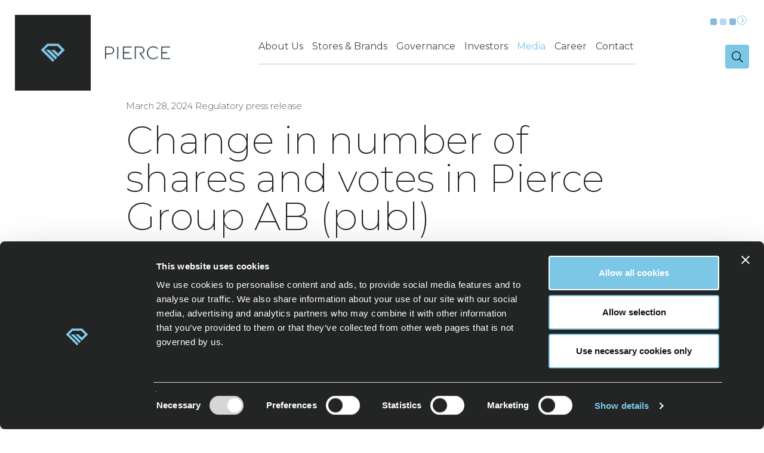

--- FILE ---
content_type: text/html; charset=UTF-8
request_url: https://www.piercegroup.com/en/change-in-number-of-shares-and-votes-in-pierce-group-ab-publ/
body_size: 16034
content:

<!doctype html>
<html lang="en-US">
<head>
  <meta charset="utf-8">
  <meta http-equiv="x-ua-compatible" content="ie=edge">
  <meta name="viewport" content="width=device-width, initial-scale=1, viewport-fit=cover">
  <link rel="icon" href="https://www.piercegroup.com/en/wp-content/themes/pierce/dist/images/favicon.png?v=1">
  <link href="https://www.piercegroup.com/en/wp-content/themes/pierce/dist/images/apple-touch-icon.png" rel="apple-touch-icon">
  <!--[if IE]><link rel="shortcut icon" href="https://www.piercegroup.com/en/wp-content/themes/pierce/dist/images/favicon.ico?v=1"><![endif]-->
  <link rel="manifest" href="https://www.piercegroup.com/en/wp-content/themes/pierce/assets/images/site.webmanifest">
  <link rel="mask-icon" href="https://www.piercegroup.com/en/wp-content/themes/pierce/assets/images/favicon.png" color="#7cc6e6">
    <link rel="preconnect" href="https://player.vimeo.com">
    <link rel="preconnect" href="https://i.vimeocdn.com">
    <link rel="preconnect" href="https://f.vimeocdn.com">
  <meta name="msapplication-TileColor" content="#7cc6e6">
  <meta name="msapplication-TileImage" content="https://www.piercegroup.com/en/wp-content/themes/pierce/assets/images/mstile-150x150.png">
  <meta name="theme-color" content="#ffffff">
  <link rel="preconnect" href="https://fonts.googleapis.com">
  <link rel="preconnect" href="https://fonts.gstatic.com" crossorigin>
  <link href="https://fonts.googleapis.com/css2?family=Montserrat:wght@200;300;400;700&display=swap" rel="stylesheet">
  <title>Change in number of shares and votes in Pierce Group AB (publ) &#8211; Pierce &#8211; Riders in e-commerce</title>
<meta name='robots' content='max-image-preview:large' />
	<style>img:is([sizes="auto" i], [sizes^="auto," i]) { contain-intrinsic-size: 3000px 1500px }</style>
	<script type="text/javascript">
/* <![CDATA[ */
window._wpemojiSettings = {"baseUrl":"https:\/\/s.w.org\/images\/core\/emoji\/16.0.1\/72x72\/","ext":".png","svgUrl":"https:\/\/s.w.org\/images\/core\/emoji\/16.0.1\/svg\/","svgExt":".svg","source":{"concatemoji":"https:\/\/www.piercegroup.com\/en\/wp-includes\/js\/wp-emoji-release.min.js?ver=6.8.3"}};
/*! This file is auto-generated */
!function(s,n){var o,i,e;function c(e){try{var t={supportTests:e,timestamp:(new Date).valueOf()};sessionStorage.setItem(o,JSON.stringify(t))}catch(e){}}function p(e,t,n){e.clearRect(0,0,e.canvas.width,e.canvas.height),e.fillText(t,0,0);var t=new Uint32Array(e.getImageData(0,0,e.canvas.width,e.canvas.height).data),a=(e.clearRect(0,0,e.canvas.width,e.canvas.height),e.fillText(n,0,0),new Uint32Array(e.getImageData(0,0,e.canvas.width,e.canvas.height).data));return t.every(function(e,t){return e===a[t]})}function u(e,t){e.clearRect(0,0,e.canvas.width,e.canvas.height),e.fillText(t,0,0);for(var n=e.getImageData(16,16,1,1),a=0;a<n.data.length;a++)if(0!==n.data[a])return!1;return!0}function f(e,t,n,a){switch(t){case"flag":return n(e,"\ud83c\udff3\ufe0f\u200d\u26a7\ufe0f","\ud83c\udff3\ufe0f\u200b\u26a7\ufe0f")?!1:!n(e,"\ud83c\udde8\ud83c\uddf6","\ud83c\udde8\u200b\ud83c\uddf6")&&!n(e,"\ud83c\udff4\udb40\udc67\udb40\udc62\udb40\udc65\udb40\udc6e\udb40\udc67\udb40\udc7f","\ud83c\udff4\u200b\udb40\udc67\u200b\udb40\udc62\u200b\udb40\udc65\u200b\udb40\udc6e\u200b\udb40\udc67\u200b\udb40\udc7f");case"emoji":return!a(e,"\ud83e\udedf")}return!1}function g(e,t,n,a){var r="undefined"!=typeof WorkerGlobalScope&&self instanceof WorkerGlobalScope?new OffscreenCanvas(300,150):s.createElement("canvas"),o=r.getContext("2d",{willReadFrequently:!0}),i=(o.textBaseline="top",o.font="600 32px Arial",{});return e.forEach(function(e){i[e]=t(o,e,n,a)}),i}function t(e){var t=s.createElement("script");t.src=e,t.defer=!0,s.head.appendChild(t)}"undefined"!=typeof Promise&&(o="wpEmojiSettingsSupports",i=["flag","emoji"],n.supports={everything:!0,everythingExceptFlag:!0},e=new Promise(function(e){s.addEventListener("DOMContentLoaded",e,{once:!0})}),new Promise(function(t){var n=function(){try{var e=JSON.parse(sessionStorage.getItem(o));if("object"==typeof e&&"number"==typeof e.timestamp&&(new Date).valueOf()<e.timestamp+604800&&"object"==typeof e.supportTests)return e.supportTests}catch(e){}return null}();if(!n){if("undefined"!=typeof Worker&&"undefined"!=typeof OffscreenCanvas&&"undefined"!=typeof URL&&URL.createObjectURL&&"undefined"!=typeof Blob)try{var e="postMessage("+g.toString()+"("+[JSON.stringify(i),f.toString(),p.toString(),u.toString()].join(",")+"));",a=new Blob([e],{type:"text/javascript"}),r=new Worker(URL.createObjectURL(a),{name:"wpTestEmojiSupports"});return void(r.onmessage=function(e){c(n=e.data),r.terminate(),t(n)})}catch(e){}c(n=g(i,f,p,u))}t(n)}).then(function(e){for(var t in e)n.supports[t]=e[t],n.supports.everything=n.supports.everything&&n.supports[t],"flag"!==t&&(n.supports.everythingExceptFlag=n.supports.everythingExceptFlag&&n.supports[t]);n.supports.everythingExceptFlag=n.supports.everythingExceptFlag&&!n.supports.flag,n.DOMReady=!1,n.readyCallback=function(){n.DOMReady=!0}}).then(function(){return e}).then(function(){var e;n.supports.everything||(n.readyCallback(),(e=n.source||{}).concatemoji?t(e.concatemoji):e.wpemoji&&e.twemoji&&(t(e.twemoji),t(e.wpemoji)))}))}((window,document),window._wpemojiSettings);
/* ]]> */
</script>
<link rel='stylesheet' id='sbi_styles-css' href='https://www.piercegroup.com/en/wp-content/plugins/instagram-feed-pro/css/sbi-styles.min.css?ver=6.6.0' type='text/css' media='all' />
<style id='wp-emoji-styles-inline-css' type='text/css'>

	img.wp-smiley, img.emoji {
		display: inline !important;
		border: none !important;
		box-shadow: none !important;
		height: 1em !important;
		width: 1em !important;
		margin: 0 0.07em !important;
		vertical-align: -0.1em !important;
		background: none !important;
		padding: 0 !important;
	}
</style>
<link rel='stylesheet' id='wp-block-library-css' href='https://www.piercegroup.com/en/wp-includes/css/dist/block-library/style.min.css?ver=6.8.3' type='text/css' media='all' />
<style id='classic-theme-styles-inline-css' type='text/css'>
/*! This file is auto-generated */
.wp-block-button__link{color:#fff;background-color:#32373c;border-radius:9999px;box-shadow:none;text-decoration:none;padding:calc(.667em + 2px) calc(1.333em + 2px);font-size:1.125em}.wp-block-file__button{background:#32373c;color:#fff;text-decoration:none}
</style>
<style id='global-styles-inline-css' type='text/css'>
:root{--wp--preset--aspect-ratio--square: 1;--wp--preset--aspect-ratio--4-3: 4/3;--wp--preset--aspect-ratio--3-4: 3/4;--wp--preset--aspect-ratio--3-2: 3/2;--wp--preset--aspect-ratio--2-3: 2/3;--wp--preset--aspect-ratio--16-9: 16/9;--wp--preset--aspect-ratio--9-16: 9/16;--wp--preset--color--black: #000000;--wp--preset--color--cyan-bluish-gray: #abb8c3;--wp--preset--color--white: #ffffff;--wp--preset--color--pale-pink: #f78da7;--wp--preset--color--vivid-red: #cf2e2e;--wp--preset--color--luminous-vivid-orange: #ff6900;--wp--preset--color--luminous-vivid-amber: #fcb900;--wp--preset--color--light-green-cyan: #7bdcb5;--wp--preset--color--vivid-green-cyan: #00d084;--wp--preset--color--pale-cyan-blue: #8ed1fc;--wp--preset--color--vivid-cyan-blue: #0693e3;--wp--preset--color--vivid-purple: #9b51e0;--wp--preset--gradient--vivid-cyan-blue-to-vivid-purple: linear-gradient(135deg,rgba(6,147,227,1) 0%,rgb(155,81,224) 100%);--wp--preset--gradient--light-green-cyan-to-vivid-green-cyan: linear-gradient(135deg,rgb(122,220,180) 0%,rgb(0,208,130) 100%);--wp--preset--gradient--luminous-vivid-amber-to-luminous-vivid-orange: linear-gradient(135deg,rgba(252,185,0,1) 0%,rgba(255,105,0,1) 100%);--wp--preset--gradient--luminous-vivid-orange-to-vivid-red: linear-gradient(135deg,rgba(255,105,0,1) 0%,rgb(207,46,46) 100%);--wp--preset--gradient--very-light-gray-to-cyan-bluish-gray: linear-gradient(135deg,rgb(238,238,238) 0%,rgb(169,184,195) 100%);--wp--preset--gradient--cool-to-warm-spectrum: linear-gradient(135deg,rgb(74,234,220) 0%,rgb(151,120,209) 20%,rgb(207,42,186) 40%,rgb(238,44,130) 60%,rgb(251,105,98) 80%,rgb(254,248,76) 100%);--wp--preset--gradient--blush-light-purple: linear-gradient(135deg,rgb(255,206,236) 0%,rgb(152,150,240) 100%);--wp--preset--gradient--blush-bordeaux: linear-gradient(135deg,rgb(254,205,165) 0%,rgb(254,45,45) 50%,rgb(107,0,62) 100%);--wp--preset--gradient--luminous-dusk: linear-gradient(135deg,rgb(255,203,112) 0%,rgb(199,81,192) 50%,rgb(65,88,208) 100%);--wp--preset--gradient--pale-ocean: linear-gradient(135deg,rgb(255,245,203) 0%,rgb(182,227,212) 50%,rgb(51,167,181) 100%);--wp--preset--gradient--electric-grass: linear-gradient(135deg,rgb(202,248,128) 0%,rgb(113,206,126) 100%);--wp--preset--gradient--midnight: linear-gradient(135deg,rgb(2,3,129) 0%,rgb(40,116,252) 100%);--wp--preset--font-size--small: 13px;--wp--preset--font-size--medium: 20px;--wp--preset--font-size--large: 36px;--wp--preset--font-size--x-large: 42px;--wp--preset--spacing--20: 0.44rem;--wp--preset--spacing--30: 0.67rem;--wp--preset--spacing--40: 1rem;--wp--preset--spacing--50: 1.5rem;--wp--preset--spacing--60: 2.25rem;--wp--preset--spacing--70: 3.38rem;--wp--preset--spacing--80: 5.06rem;--wp--preset--shadow--natural: 6px 6px 9px rgba(0, 0, 0, 0.2);--wp--preset--shadow--deep: 12px 12px 50px rgba(0, 0, 0, 0.4);--wp--preset--shadow--sharp: 6px 6px 0px rgba(0, 0, 0, 0.2);--wp--preset--shadow--outlined: 6px 6px 0px -3px rgba(255, 255, 255, 1), 6px 6px rgba(0, 0, 0, 1);--wp--preset--shadow--crisp: 6px 6px 0px rgba(0, 0, 0, 1);}:where(.is-layout-flex){gap: 0.5em;}:where(.is-layout-grid){gap: 0.5em;}body .is-layout-flex{display: flex;}.is-layout-flex{flex-wrap: wrap;align-items: center;}.is-layout-flex > :is(*, div){margin: 0;}body .is-layout-grid{display: grid;}.is-layout-grid > :is(*, div){margin: 0;}:where(.wp-block-columns.is-layout-flex){gap: 2em;}:where(.wp-block-columns.is-layout-grid){gap: 2em;}:where(.wp-block-post-template.is-layout-flex){gap: 1.25em;}:where(.wp-block-post-template.is-layout-grid){gap: 1.25em;}.has-black-color{color: var(--wp--preset--color--black) !important;}.has-cyan-bluish-gray-color{color: var(--wp--preset--color--cyan-bluish-gray) !important;}.has-white-color{color: var(--wp--preset--color--white) !important;}.has-pale-pink-color{color: var(--wp--preset--color--pale-pink) !important;}.has-vivid-red-color{color: var(--wp--preset--color--vivid-red) !important;}.has-luminous-vivid-orange-color{color: var(--wp--preset--color--luminous-vivid-orange) !important;}.has-luminous-vivid-amber-color{color: var(--wp--preset--color--luminous-vivid-amber) !important;}.has-light-green-cyan-color{color: var(--wp--preset--color--light-green-cyan) !important;}.has-vivid-green-cyan-color{color: var(--wp--preset--color--vivid-green-cyan) !important;}.has-pale-cyan-blue-color{color: var(--wp--preset--color--pale-cyan-blue) !important;}.has-vivid-cyan-blue-color{color: var(--wp--preset--color--vivid-cyan-blue) !important;}.has-vivid-purple-color{color: var(--wp--preset--color--vivid-purple) !important;}.has-black-background-color{background-color: var(--wp--preset--color--black) !important;}.has-cyan-bluish-gray-background-color{background-color: var(--wp--preset--color--cyan-bluish-gray) !important;}.has-white-background-color{background-color: var(--wp--preset--color--white) !important;}.has-pale-pink-background-color{background-color: var(--wp--preset--color--pale-pink) !important;}.has-vivid-red-background-color{background-color: var(--wp--preset--color--vivid-red) !important;}.has-luminous-vivid-orange-background-color{background-color: var(--wp--preset--color--luminous-vivid-orange) !important;}.has-luminous-vivid-amber-background-color{background-color: var(--wp--preset--color--luminous-vivid-amber) !important;}.has-light-green-cyan-background-color{background-color: var(--wp--preset--color--light-green-cyan) !important;}.has-vivid-green-cyan-background-color{background-color: var(--wp--preset--color--vivid-green-cyan) !important;}.has-pale-cyan-blue-background-color{background-color: var(--wp--preset--color--pale-cyan-blue) !important;}.has-vivid-cyan-blue-background-color{background-color: var(--wp--preset--color--vivid-cyan-blue) !important;}.has-vivid-purple-background-color{background-color: var(--wp--preset--color--vivid-purple) !important;}.has-black-border-color{border-color: var(--wp--preset--color--black) !important;}.has-cyan-bluish-gray-border-color{border-color: var(--wp--preset--color--cyan-bluish-gray) !important;}.has-white-border-color{border-color: var(--wp--preset--color--white) !important;}.has-pale-pink-border-color{border-color: var(--wp--preset--color--pale-pink) !important;}.has-vivid-red-border-color{border-color: var(--wp--preset--color--vivid-red) !important;}.has-luminous-vivid-orange-border-color{border-color: var(--wp--preset--color--luminous-vivid-orange) !important;}.has-luminous-vivid-amber-border-color{border-color: var(--wp--preset--color--luminous-vivid-amber) !important;}.has-light-green-cyan-border-color{border-color: var(--wp--preset--color--light-green-cyan) !important;}.has-vivid-green-cyan-border-color{border-color: var(--wp--preset--color--vivid-green-cyan) !important;}.has-pale-cyan-blue-border-color{border-color: var(--wp--preset--color--pale-cyan-blue) !important;}.has-vivid-cyan-blue-border-color{border-color: var(--wp--preset--color--vivid-cyan-blue) !important;}.has-vivid-purple-border-color{border-color: var(--wp--preset--color--vivid-purple) !important;}.has-vivid-cyan-blue-to-vivid-purple-gradient-background{background: var(--wp--preset--gradient--vivid-cyan-blue-to-vivid-purple) !important;}.has-light-green-cyan-to-vivid-green-cyan-gradient-background{background: var(--wp--preset--gradient--light-green-cyan-to-vivid-green-cyan) !important;}.has-luminous-vivid-amber-to-luminous-vivid-orange-gradient-background{background: var(--wp--preset--gradient--luminous-vivid-amber-to-luminous-vivid-orange) !important;}.has-luminous-vivid-orange-to-vivid-red-gradient-background{background: var(--wp--preset--gradient--luminous-vivid-orange-to-vivid-red) !important;}.has-very-light-gray-to-cyan-bluish-gray-gradient-background{background: var(--wp--preset--gradient--very-light-gray-to-cyan-bluish-gray) !important;}.has-cool-to-warm-spectrum-gradient-background{background: var(--wp--preset--gradient--cool-to-warm-spectrum) !important;}.has-blush-light-purple-gradient-background{background: var(--wp--preset--gradient--blush-light-purple) !important;}.has-blush-bordeaux-gradient-background{background: var(--wp--preset--gradient--blush-bordeaux) !important;}.has-luminous-dusk-gradient-background{background: var(--wp--preset--gradient--luminous-dusk) !important;}.has-pale-ocean-gradient-background{background: var(--wp--preset--gradient--pale-ocean) !important;}.has-electric-grass-gradient-background{background: var(--wp--preset--gradient--electric-grass) !important;}.has-midnight-gradient-background{background: var(--wp--preset--gradient--midnight) !important;}.has-small-font-size{font-size: var(--wp--preset--font-size--small) !important;}.has-medium-font-size{font-size: var(--wp--preset--font-size--medium) !important;}.has-large-font-size{font-size: var(--wp--preset--font-size--large) !important;}.has-x-large-font-size{font-size: var(--wp--preset--font-size--x-large) !important;}
:where(.wp-block-post-template.is-layout-flex){gap: 1.25em;}:where(.wp-block-post-template.is-layout-grid){gap: 1.25em;}
:where(.wp-block-columns.is-layout-flex){gap: 2em;}:where(.wp-block-columns.is-layout-grid){gap: 2em;}
:root :where(.wp-block-pullquote){font-size: 1.5em;line-height: 1.6;}
</style>
<link rel='stylesheet' id='cpsh-shortcodes-css' href='https://www.piercegroup.com/en/wp-content/plugins/column-shortcodes//assets/css/shortcodes.css?ver=1.0.1' type='text/css' media='all' />
<link rel='stylesheet' id='cryptx-styles-css' href='https://www.piercegroup.com/en/wp-content/plugins/cryptx/css/cryptx.css?ver=4.0.4' type='text/css' media='all' />
<link rel='stylesheet' id='sage/css-css' href='https://www.piercegroup.com/en/wp-content/themes/pierce/dist/styles/main-9247f5a001.css' type='text/css' media='all' />
<script type="text/javascript" src="https://www.piercegroup.com/en/wp-includes/js/jquery/jquery.min.js?ver=3.7.1" id="jquery-core-js"></script>
<script type="text/javascript" src="https://www.piercegroup.com/en/wp-includes/js/jquery/jquery-migrate.min.js?ver=3.4.1" id="jquery-migrate-js"></script>
<script type="text/javascript" src="https://www.piercegroup.com/en/wp-content/themes/pierce/boxes/box-cookie-disclaimer/js/cookie-dismiss.js?ver=6.8.3" id="cookie_dismiss-js"></script>
<link rel="canonical" href="https://www.piercegroup.com/en/change-in-number-of-shares-and-votes-in-pierce-group-ab-publ/" />
<link rel='shortlink' href='https://www.piercegroup.com/en/?p=3895' />
<style>
    body #cpt_info_box{
      display:none!important;
    }
    body #wpadminbar #wp-admin-bar-wp-logo .ab-item .ab-icon:before{
      content: ""!important;
      background: url(https://www.piercegroup.com/en/wp-content/plugins/eklips-admin-lang-switcher/eklips.png);
      display: block;
      background-size: 21px;
      width: 21px;
      height: 21px;
    }
    body #wpadminbar #wp-admin-bar-site-name .ab-item:before{
      content: ""!important;
      background: url(https://www.piercegroup.com/en/wp-content/plugins/eklips-admin-lang-switcher/flags/en.gif) !important;
      display: block;
      background-size: 16px 11px;
      width: 16px;
      height: 3px;
      margin-top: 8px;
    }

    @media only screen and (max-width: 782px) and (min-width: 600px){
      .wp-admin #wpadminbar #wp-admin-bar-wp-logo .ab-item .ab-icon:before{
        width: 30px;
        height: 30px;
        top: 8px;
        left: 10px;
        background-size: 30px;
      }
      body #wpadminbar #wp-admin-bar-site-name .ab-item:before{
        content: "\f102";
        top: 6px;
        left: 7px;
        background: none!important;
        width: auto;
        height: auto;
        margin-top: 0;
      }
    }

    @media only screen and (max-width: 599px){
      body #wpadminbar #wp-admin-bar-site-name .ab-item:before{
        content: "\f102";
        top: 6px;
        left: 7px;
        background: none!important;
        width: auto;
        height: auto;
        margin-top: 0;
      }
    }

    body .field_type-post_object select{
      width: 100%!important;
    }

    img.blavatar { display: none;}
    #wpadminbar .quicklinks li div.blavatar {display:none;}
    </style><meta name="description" content="During the month of March, the number of shares and votes in Pierce Group AB (publ) has increased due to the board of directors’ resolution on directed issue and repurchase of 950,000 series C shares as communicated on 7 March 2024." />
<meta property="og:title" content="Change in number of shares and votes in Pierce Group AB (publ) - Pierce - Riders in e-commerce">
<meta property="og:description" content="During the month of March, the number of shares and votes in Pierce Group AB (publ) has increased due to the board of directors’ resolution on directed issue and repurchase of 950,000 series C shares as communicated on 7 March 2024." />
<meta property="og:image" content="https://www.piercegroup.com/en/wp-content/uploads/sites/2/2020/10/pierce-og-b.jpg">
<meta property="og:type" content="website" />
<meta property="og:site_name" content="Pierce - Riders in e-commerce" />
<meta property="og:url" content="https://www.piercegroup.com/en/change-in-number-of-shares-and-votes-in-pierce-group-ab-publ" />
<meta name="twitter:card" content="summary_large_image">
<meta name="twitter:site" content="@">
<meta name="twitter:title" content="Change in number of shares and votes in Pierce Group AB (publ) - Pierce - Riders in e-commerce">
<meta name="twitter:description" content="During the month of March, the number of shares and votes in Pierce Group AB (publ) has increased due to the board of directors’ resolution on directed issue and repurchase of 950,000 series C shares as communicated on 7 March 2024.">
<meta name="twitter:image" content="https://www.piercegroup.com/en/wp-content/uploads/sites/2/2020/10/pierce-og-b.jpg">
     <style>
     #wpadminbar #wp-admin-bar-edaf_tables>.ab-item:before{
     	    content: '\f107';
     	    top: 2px;
     }
     </style>
<script type="text/javascript">
          var ajaxurl = "https://www.piercegroup.com/en/wp-admin/admin-ajax.php";
        </script><style type="text/css">.recentcomments a{display:inline !important;padding:0 !important;margin:0 !important;}</style><!-- Custom Feeds for Instagram CSS -->
<style type="text/css">
.sbi_no_scroll { overflow-y: hidden; }
</style>
         <script id="Cookiebot" src="https://consent.cookiebot.eu/uc.js" data-cbid="48c0ec80-9896-4a2a-af37-becc574b7d76" data-blockingmode="auto" type="text/javascript"></script>
  
    <!-- Global site tag (gtag.js) - Google Analytics -->
    <script async src="https://www.googletagmanager.com/gtag/js?id=G-CRQ8D0SFLF"></script>

    <script>
      window.dataLayer = window.dataLayer || [];
      function gtag(){dataLayer.push(arguments);}
      gtag('js', new Date());
      gtag('config', 'G-CRQ8D0SFLF');
    </script>
    <meta name="google-site-verification" content="Xz0kfZC5gOdiLzmGI2ltOBtN4DEKqRtQcbXuP9TYK88" />

<script>(window.BOOMR_mq=window.BOOMR_mq||[]).push(["addVar",{"rua.upush":"false","rua.cpush":"false","rua.upre":"false","rua.cpre":"false","rua.uprl":"false","rua.cprl":"false","rua.cprf":"false","rua.trans":"","rua.cook":"false","rua.ims":"false","rua.ufprl":"false","rua.cfprl":"false","rua.isuxp":"false","rua.texp":"norulematch","rua.ceh":"false","rua.ueh":"false","rua.ieh.st":"0"}]);</script>
                              <script>!function(e){var n="https://s.go-mpulse.net/boomerang/";if("False"=="True")e.BOOMR_config=e.BOOMR_config||{},e.BOOMR_config.PageParams=e.BOOMR_config.PageParams||{},e.BOOMR_config.PageParams.pci=!0,n="https://s2.go-mpulse.net/boomerang/";if(window.BOOMR_API_key="FG8C6-Z8SJC-PNR3N-YK9CW-TSTT8",function(){function e(){if(!o){var e=document.createElement("script");e.id="boomr-scr-as",e.src=window.BOOMR.url,e.async=!0,i.parentNode.appendChild(e),o=!0}}function t(e){o=!0;var n,t,a,r,d=document,O=window;if(window.BOOMR.snippetMethod=e?"if":"i",t=function(e,n){var t=d.createElement("script");t.id=n||"boomr-if-as",t.src=window.BOOMR.url,BOOMR_lstart=(new Date).getTime(),e=e||d.body,e.appendChild(t)},!window.addEventListener&&window.attachEvent&&navigator.userAgent.match(/MSIE [67]\./))return window.BOOMR.snippetMethod="s",void t(i.parentNode,"boomr-async");a=document.createElement("IFRAME"),a.src="about:blank",a.title="",a.role="presentation",a.loading="eager",r=(a.frameElement||a).style,r.width=0,r.height=0,r.border=0,r.display="none",i.parentNode.appendChild(a);try{O=a.contentWindow,d=O.document.open()}catch(_){n=document.domain,a.src="javascript:var d=document.open();d.domain='"+n+"';void(0);",O=a.contentWindow,d=O.document.open()}if(n)d._boomrl=function(){this.domain=n,t()},d.write("<bo"+"dy onload='document._boomrl();'>");else if(O._boomrl=function(){t()},O.addEventListener)O.addEventListener("load",O._boomrl,!1);else if(O.attachEvent)O.attachEvent("onload",O._boomrl);d.close()}function a(e){window.BOOMR_onload=e&&e.timeStamp||(new Date).getTime()}if(!window.BOOMR||!window.BOOMR.version&&!window.BOOMR.snippetExecuted){window.BOOMR=window.BOOMR||{},window.BOOMR.snippetStart=(new Date).getTime(),window.BOOMR.snippetExecuted=!0,window.BOOMR.snippetVersion=12,window.BOOMR.url=n+"FG8C6-Z8SJC-PNR3N-YK9CW-TSTT8";var i=document.currentScript||document.getElementsByTagName("script")[0],o=!1,r=document.createElement("link");if(r.relList&&"function"==typeof r.relList.supports&&r.relList.supports("preload")&&"as"in r)window.BOOMR.snippetMethod="p",r.href=window.BOOMR.url,r.rel="preload",r.as="script",r.addEventListener("load",e),r.addEventListener("error",function(){t(!0)}),setTimeout(function(){if(!o)t(!0)},3e3),BOOMR_lstart=(new Date).getTime(),i.parentNode.appendChild(r);else t(!1);if(window.addEventListener)window.addEventListener("load",a,!1);else if(window.attachEvent)window.attachEvent("onload",a)}}(),"".length>0)if(e&&"performance"in e&&e.performance&&"function"==typeof e.performance.setResourceTimingBufferSize)e.performance.setResourceTimingBufferSize();!function(){if(BOOMR=e.BOOMR||{},BOOMR.plugins=BOOMR.plugins||{},!BOOMR.plugins.AK){var n=""=="true"?1:0,t="",a="ck72y5qxibye62lrvopa-f-2e5c1081c-clientnsv4-s.akamaihd.net",i="false"=="true"?2:1,o={"ak.v":"39","ak.cp":"1460290","ak.ai":parseInt("907983",10),"ak.ol":"0","ak.cr":9,"ak.ipv":4,"ak.proto":"h2","ak.rid":"ff2ce18","ak.r":42169,"ak.a2":n,"ak.m":"dsca","ak.n":"essl","ak.bpcip":"18.191.172.0","ak.cport":38070,"ak.gh":"23.52.43.79","ak.quicv":"","ak.tlsv":"tls1.3","ak.0rtt":"","ak.0rtt.ed":"","ak.csrc":"-","ak.acc":"","ak.t":"1769057182","ak.ak":"hOBiQwZUYzCg5VSAfCLimQ==TUQ9cCOzUtA/[base64]/lF6k3XQwkxM+LWAZw2IztpY2S8uk1ZE89fEmLiNG3Bkc8CyIiDUDsCWA5P0tICgQAfLVqbNeAe/cmqIBNAMYpDFwy5wsiBTI/zXPS52d2n1LK8IEt96prG5jo+Nq4ysg4e0D7umsUrFloSh2kUtXik0vj9jTbKewU/TwRuHCvx8bYR4zcUUxMxRlK3+nYug=","ak.pv":"71","ak.dpoabenc":"","ak.tf":i};if(""!==t)o["ak.ruds"]=t;var r={i:!1,av:function(n){var t="http.initiator";if(n&&(!n[t]||"spa_hard"===n[t]))o["ak.feo"]=void 0!==e.aFeoApplied?1:0,BOOMR.addVar(o)},rv:function(){var e=["ak.bpcip","ak.cport","ak.cr","ak.csrc","ak.gh","ak.ipv","ak.m","ak.n","ak.ol","ak.proto","ak.quicv","ak.tlsv","ak.0rtt","ak.0rtt.ed","ak.r","ak.acc","ak.t","ak.tf"];BOOMR.removeVar(e)}};BOOMR.plugins.AK={akVars:o,akDNSPreFetchDomain:a,init:function(){if(!r.i){var e=BOOMR.subscribe;e("before_beacon",r.av,null,null),e("onbeacon",r.rv,null,null),r.i=!0}return this},is_complete:function(){return!0}}}}()}(window);</script></head>
<body class="wp-singular post-template-default single single-post postid-3895 single-format-standard wp-theme-pierce no-special have-social-module no-slider no-hero default-background no-sidebar-right no-sidebar-left no-top-image">
<!--[if IE]>
<div class="alert alert-warning">
    You are using an <strong>outdated</strong> browser. Please <a href="http://browsehappy.com/">upgrade your
    browser</a> to improve your experience.</div>
<![endif]-->
<header class="header">

    <div class="container">

        <div id="skiplink-container">
            <div>
                <a href="#content" class="skiplink">Skip to main content</a>
            </div>
        </div>

        <div id="logo" class="logo">
            <a href="https://www.piercegroup.com/en" rel="nofollow">
                <img class="rwd-md-hide" src="https://www.piercegroup.com/en/wp-content/themes/pierce/dist/images/logo-2-rwd.svg" alt="Pierce - Riders in e-commerce logo" width="260" height="127"/>
                <img class="rwd-md-max-hide" src="https://www.piercegroup.com/en/wp-content/themes/pierce/dist/images/logo-2.svg" alt="Pierce - Riders in e-commerce logo" width="260" height="127"/>
                <img class="print-logo" src="https://www.piercegroup.com/en/wp-content/themes/pierce/dist/images/logo-2.svg" alt="Pierce - Riders in e-commerce logo" width="260" height="127"/>
            </a>
        </div>

        <div class="header-mobile">
            <button type="button" name="button" id="mobile-menu-btn" aria-haspopup="menu" class="hidden-lg" aria-label="Mobile menu" aria-expanded="false">
                <span></span>
            </button>
        </div>

        <div class="header-nav">

            <div class="navigation-container">

                <nav class="nav-primary rwd-hide">
                    
        <ul id="menu-top-navigation" class="nav main-nav megamenu-container">

            
        
            <li class="megamenu-item menu-item menu-item-type-taxonomy menu-item-object-category menu-item-0 main-menu-item menu-item-depth-0 has-submenu has-columns">
                                    <a class="main-menu-link menu-link have-link"
                                             href="https://www.piercegroup.com/en/section/about-us/"><span>About Us</span>                    </a>
                    
                        
                    
                    <span class="expander"></span>
                    <div class="sub_dropdown_wrap no-module">
                        <div class="sub_dropdown_wrapper">


                            
                            <div class="sub-menu-container">
                                <!--          <div class="sub-menu-title">--><div class="close-menu"><!--Close--></div><!--</div> -->
                                <ul class="clearfix items-container sub_dropdown" data-mh="menu-item">
                                    <li class="menu-item-description"></li>
                                                                        
                                        <li class="mega_columns col-1 column-container col-xs-12 col-sm-4 col-lg-4"
                                            data-mh="column-divider">

                                            
        
        <div class="menu-item menu-item-column menu-item-depth-0 menu-item-type-custom menu-item-object-custom menu-item--1 has_subitems 0">

                                <a class="menu-link no-link"><span>About us</span>                    </a>
                    
        
                            
        
        <div class="menu-item menu-item-column menu-item-depth-1 menu-item-type-post menu-item-object-post menu-item-1 1">

                                <a class="menu-link have-link"
                                             href="https://www.piercegroup.com/en/about-pierce-group/"><span>About Pierce Group</span>                    </a>
                    
        
            
        </div>

    
        <div class="menu-item menu-item-column menu-item-depth-1 menu-item-type-post menu-item-object-post menu-item-2 1">

                                <a class="menu-link have-link"
                                             href="https://www.piercegroup.com/en/our-history/"><span>Our History</span>                    </a>
                    
        
            
        </div>

    
        <div class="menu-item menu-item-column menu-item-depth-1 menu-item-type-post menu-item-object-post menu-item-3 1">

                                <a class="menu-link have-link"
                                             href="https://www.piercegroup.com/en/awards/"><span>Awards</span>                    </a>
                    
        
            
        </div>

    
        <div class="menu-item menu-item-column menu-item-depth-1 menu-item-type-post menu-item-object-post menu-item-4 1">

                                <a class="menu-link have-link"
                                             href="https://www.piercegroup.com/en/corporate-sustainability/"><span>Corporate Sustainability</span>                    </a>
                    
        
            
        </div>

    
        <div class="menu-item menu-item-column menu-item-depth-1 menu-item-type-post menu-item-object-post menu-item-5 1">

                                <a class="menu-link have-link"
                                             href="https://www.piercegroup.com/en/whistleblowing/"><span>Whistleblowing</span>                    </a>
                    
        
            
        </div>

    
                    
        </div>

    
        
                                        </li>
                                    
                                        <li class="mega_columns col-2 column-container col-xs-12 col-sm-4 col-lg-4"
                                            data-mh="column-divider">

                                            
        
        <div class="menu-item menu-item-column menu-item-depth-0 menu-item-type-custom menu-item-object-custom menu-item--1 has_subitems 0">

                                <a class="menu-link no-link"><span>Organization</span>                    </a>
                    
        
                            
        
        <div class="menu-item menu-item-column menu-item-depth-1 menu-item-type-post menu-item-object-post menu-item-1 1">

                                <a class="menu-link have-link"
                                             href="https://www.piercegroup.com/en/management-about-pierce/"><span>Management Team</span>                    </a>
                    
        
            
        </div>

    
        <div class="menu-item menu-item-column menu-item-depth-1 menu-item-type-post menu-item-object-post menu-item-2 1">

                                <a class="menu-link have-link"
                                             href="https://www.piercegroup.com/en/our-teams/"><span>Our Teams</span>                    </a>
                    
        
            
        </div>

    
        <div class="menu-item menu-item-column menu-item-depth-1 menu-item-type-post menu-item-object-post menu-item-3 1">

                                <a class="menu-link have-link"
                                             href="https://www.piercegroup.com/en/board/"><span>Board of Directors</span>                    </a>
                    
        
            
        </div>

    
                    
        </div>

    
        
                                        </li>
                                    
                                        <li class="mega_columns col-3 column-container col-xs-12 col-sm-4 col-lg-4"
                                            data-mh="column-divider">

                                            
        
        <div class="menu-item menu-item-column menu-item-depth-0 menu-item-type-custom menu-item-object-custom menu-item--1 has_subitems 0">

                                <a class="menu-link no-link"><span>Our Locations</span>                    </a>
                    
        
                            
        
        <div class="menu-item menu-item-column menu-item-depth-1 menu-item-type-post menu-item-object-post menu-item-1 1">

                                <a class="menu-link have-link"
                                             href="https://www.piercegroup.com/en/pierce-sweden/"><span>Pierce Sweden</span>                    </a>
                    
        
            
        </div>

    
        <div class="menu-item menu-item-column menu-item-depth-1 menu-item-type-post menu-item-object-post menu-item-2 1">

                                <a class="menu-link have-link"
                                             href="https://www.piercegroup.com/en/pierce-poland/"><span>Pierce Poland</span>                    </a>
                    
        
            
        </div>

    
        <div class="menu-item menu-item-column menu-item-depth-1 menu-item-type-post menu-item-object-post menu-item-3 1">

                                <a class="menu-link have-link"
                                             href="https://www.piercegroup.com/en/pierce-spain/"><span>Pierce Spain</span>                    </a>
                    
        
            
        </div>

    
                    
        </div>

    
        
                                        </li>
                                                                    </ul>
                            </div>
                        </div>
                    </div>
                            </li>
        
            <li class="megamenu-item menu-item menu-item-type-taxonomy menu-item-object-category menu-item-1 main-menu-item menu-item-depth-0 has-submenu has-columns">
                                    <a class="main-menu-link menu-link have-link"
                                             href="https://www.piercegroup.com/en/section/stores-brands/"><span>Stores & Brands</span>                    </a>
                    
                        
                    
                    <span class="expander"></span>
                    <div class="sub_dropdown_wrap no-module">
                        <div class="sub_dropdown_wrapper">


                            
                            <div class="sub-menu-container">
                                <!--          <div class="sub-menu-title">--><div class="close-menu"><!--Close--></div><!--</div> -->
                                <ul class="clearfix items-container sub_dropdown" data-mh="menu-item">
                                    <li class="menu-item-description"></li>
                                                                        
                                        <li class="mega_columns col-1 column-container col-xs-12 col-sm-4 col-lg-4"
                                            data-mh="column-divider">

                                            
        
        <div class="menu-item menu-item-column menu-item-depth-0 menu-item-type-post menu-item-object-module menu-item--1 0">

            <section class="eda-module eda-module-type-text background-no-background ">
        <div class="eda-module-bg-wrap no-image">
        <div class="eda-module-content">
                        
    <div class="module-container">
        <div class="module-inner">
            <h2 class="eda-module-title">Our Store Brands</h2>                    </div>
    </div>

        </div>
    </div>
</section>
        
            
        </div>

    
        <div class="menu-item menu-item-column menu-item-depth-0 menu-item-type-post menu-item-object-module menu-item-1 0">

            <section class="eda-module eda-module-type-image megamenu-24mx background-no-background ">
        <div class="eda-module-bg-wrap have-image">
        <div class="eda-module-content">
                        

    <div class="module-container">
                <a href="https://www.piercegroup.com/en/24mx/">
            <img width="180" height="46" src="https://www.piercegroup.com/en/wp-content/uploads/sites/2/2020/02/24mx-1-180x46.png" class="attachment-module-image size-module-image" alt="" decoding="async" srcset="https://www.piercegroup.com/en/wp-content/uploads/sites/2/2020/02/24mx-1-180x46.png 180w, https://www.piercegroup.com/en/wp-content/uploads/sites/2/2020/02/24mx-1-300x76.png 300w, https://www.piercegroup.com/en/wp-content/uploads/sites/2/2020/02/24mx-1.png 425w" sizes="(max-width: 180px) 100vw, 180px" />        </a>
            </div>


        </div>
    </div>
</section>
        
            
        </div>

    
        <div class="menu-item menu-item-column menu-item-depth-0 menu-item-type-post menu-item-object-module menu-item-2 0">

            <section class="eda-module eda-module-type-text background-no-background ">
        <div class="eda-module-bg-wrap no-image">
        <div class="eda-module-content">
                        
    <div class="module-container">
        <div class="module-inner">
            <h2 class="eda-module-title">Our Product Brands</h2>                    </div>
    </div>

        </div>
    </div>
</section>
        
            
        </div>

    
        <div class="menu-item menu-item-column menu-item-depth-0 menu-item-type-post menu-item-object-post menu-item-3 0">

                                <a class="menu-link have-link"
                                             href="https://www.piercegroup.com/en/a9-racing-oils/"><span>A9 Racing Oils</span>                    </a>
                    
        
            
        </div>

    
        <div class="menu-item menu-item-column menu-item-depth-0 menu-item-type-post menu-item-object-post menu-item-4 0">

                                <a class="menu-link have-link"
                                             href="https://www.piercegroup.com/en/proworks/"><span>Proworks</span>                    </a>
                    
        
            
        </div>

    
        <div class="menu-item menu-item-column menu-item-depth-0 menu-item-type-post menu-item-object-post menu-item-5 0">

                                <a class="menu-link have-link"
                                             href="https://www.piercegroup.com/en/twenty/"><span>Twenty</span>                    </a>
                    
        
            
        </div>

    
        
                                        </li>
                                    
                                        <li class="mega_columns col-2 column-container col-xs-12 col-sm-4 col-lg-4"
                                            data-mh="column-divider">

                                            
        
        <div class="menu-item menu-item-column menu-item-depth-0 menu-item-type-post menu-item-object-module menu-item--1 0">

            <section class="eda-module eda-module-type-image megamenu-xlmoto background-no-background ">
        <div class="eda-module-bg-wrap no-image">
        <div class="eda-module-content">
                        

    <div class="module-container">
                <a href="https://www.piercegroup.com/en/xlmoto/">
            <img width="180" height="42" src="https://www.piercegroup.com/en/wp-content/uploads/sites/2/2020/02/xlmoto-180x42.png" class="attachment-module-image size-module-image" alt="" decoding="async" srcset="https://www.piercegroup.com/en/wp-content/uploads/sites/2/2020/02/xlmoto-180x42.png 180w, https://www.piercegroup.com/en/wp-content/uploads/sites/2/2020/02/xlmoto-300x70.png 300w, https://www.piercegroup.com/en/wp-content/uploads/sites/2/2020/02/xlmoto.png 494w" sizes="(max-width: 180px) 100vw, 180px" />        </a>
            </div>


        </div>
    </div>
</section>
        
            
        </div>

    
        <div class="menu-item menu-item-column menu-item-depth-0 menu-item-type-post menu-item-object-post menu-item-1 0">

                                <a class="menu-link have-link"
                                             href="https://www.piercegroup.com/en/course/"><span>Course</span>                    </a>
                    
        
            
        </div>

    
        <div class="menu-item menu-item-column menu-item-depth-0 menu-item-type-post menu-item-object-post menu-item-2 0">

                                <a class="menu-link have-link"
                                             href="https://www.piercegroup.com/en/ridesons/"><span>Ride & Sons</span>                    </a>
                    
        
            
        </div>

    
        <div class="menu-item menu-item-column menu-item-depth-0 menu-item-type-post menu-item-object-post menu-item-3 0">

                                <a class="menu-link have-link"
                                             href="https://www.piercegroup.com/en/razorback-tires/"><span>Razorback Tires</span>                    </a>
                    
        
            
        </div>

    
        
                                        </li>
                                    
                                        <li class="mega_columns col-3 column-container col-xs-12 col-sm-4 col-lg-4"
                                            data-mh="column-divider">

                                            
        
        <div class="menu-item menu-item-column menu-item-depth-0 menu-item-type-post menu-item-object-module menu-item--1 0">

            <section class="eda-module eda-module-type-image megamenu-sledstore background-no-background ">
        <div class="eda-module-bg-wrap no-image">
        <div class="eda-module-content">
                        

    <div class="module-container">
                <a href="https://www.piercegroup.com/en/sledstore/">
            <img width="180" height="34" src="https://www.piercegroup.com/en/wp-content/uploads/sites/2/2020/02/sledlogo-180x34.png" class="attachment-module-image size-module-image" alt="" decoding="async" srcset="https://www.piercegroup.com/en/wp-content/uploads/sites/2/2020/02/sledlogo-180x34.png 180w, https://www.piercegroup.com/en/wp-content/uploads/sites/2/2020/02/sledlogo.png 299w" sizes="(max-width: 180px) 100vw, 180px" />        </a>
            </div>


        </div>
    </div>
</section>
        
            
        </div>

    
        <div class="menu-item menu-item-column menu-item-depth-0 menu-item-type-post menu-item-object-post menu-item-1 0">

                                <a class="menu-link have-link"
                                             href="https://www.piercegroup.com/en/raven-sports/"><span>Raven</span>                    </a>
                    
        
            
        </div>

    
        <div class="menu-item menu-item-column menu-item-depth-0 menu-item-type-post menu-item-object-post menu-item-2 0">

                                <a class="menu-link have-link"
                                             href="https://www.piercegroup.com/en/snell/"><span>Snell</span>                    </a>
                    
        
            
        </div>

    
        
                                        </li>
                                                                    </ul>
                            </div>
                        </div>
                    </div>
                            </li>
        
            <li class="megamenu-item menu-item menu-item-type-taxonomy menu-item-object-category menu-item-2 main-menu-item menu-item-depth-0 has-submenu has-columns">
                                    <a class="main-menu-link menu-link have-link"
                                             href="https://www.piercegroup.com/en/section/governance/"><span>Governance</span>                    </a>
                    
                        
                    
                    <span class="expander"></span>
                    <div class="sub_dropdown_wrap no-module">
                        <div class="sub_dropdown_wrapper">


                            
                            <div class="sub-menu-container">
                                <!--          <div class="sub-menu-title">--><div class="close-menu"><!--Close--></div><!--</div> -->
                                <ul class="clearfix items-container sub_dropdown" data-mh="menu-item">
                                    <li class="menu-item-description"></li>
                                                                        
                                        <li class="mega_columns col-1 column-container col-xs-12 col-sm-4 col-lg-4"
                                            data-mh="column-divider">

                                            
        
        <div class="menu-item menu-item-column menu-item-depth-0 menu-item-type-post menu-item-object-post menu-item--1 0">

                                <a class="menu-link have-link"
                                             href="https://www.piercegroup.com/en/corporate-governance-structure/"><span>Corporate Governance Structure</span>                    </a>
                    
        
            
        </div>

    
        <div class="menu-item menu-item-column menu-item-depth-0 menu-item-type-post menu-item-object-post menu-item-1 has_subitems 0">

                                <a class="menu-link have-link"
                                             href="https://www.piercegroup.com/en/general-meeting/"><span>General Meeting</span>                    </a>
                    
        
                            
        
        <div class="menu-item menu-item-column menu-item-depth-1 menu-item-type-taxonomy menu-item-object-category menu-item-2 1">

                                <a class="menu-link have-link"
                                             href="https://www.piercegroup.com/en/section/governance/general-meetings/"><span>General Meetings</span>                    </a>
                    
        
            
        </div>

    
                    
        </div>

    
        <div class="menu-item menu-item-column menu-item-depth-0 menu-item-type-post menu-item-object-post menu-item-3 0">

                                <a class="menu-link have-link"
                                             href="https://www.piercegroup.com/en/nomination-committee/"><span>Nomination Committee</span>                    </a>
                    
        
            
        </div>

    
        
                                        </li>
                                    
                                        <li class="mega_columns col-2 column-container col-xs-12 col-sm-4 col-lg-4"
                                            data-mh="column-divider">

                                            
        
        <div class="menu-item menu-item-column menu-item-depth-0 menu-item-type-post menu-item-object-post menu-item--1 has_subitems 0">

                                <a class="menu-link have-link"
                                             href="https://www.piercegroup.com/en/board/"><span>Board of Directors</span>                    </a>
                    
        
                            
        
        <div class="menu-item menu-item-column menu-item-depth-1 menu-item-type-post menu-item-object-post menu-item-1 1">

                                <a class="menu-link have-link"
                                             href="https://www.piercegroup.com/en/committees/"><span>Committees</span>                    </a>
                    
        
            
        </div>

    
                    
        </div>

    
        <div class="menu-item menu-item-column menu-item-depth-0 menu-item-type-post menu-item-object-post menu-item-2 0">

                                <a class="menu-link have-link"
                                             href="https://www.piercegroup.com/en/management-about-pierce/"><span>Management Team</span>                    </a>
                    
        
            
        </div>

    
        
                                        </li>
                                    
                                        <li class="mega_columns col-3 column-container col-xs-12 col-sm-4 col-lg-4"
                                            data-mh="column-divider">

                                            
        
        <div class="menu-item menu-item-column menu-item-depth-0 menu-item-type-post menu-item-object-post menu-item--1 0">

                                <a class="menu-link have-link"
                                             href="https://www.piercegroup.com/en/remuneration/"><span>Remuneration</span>                    </a>
                    
        
            
        </div>

    
        <div class="menu-item menu-item-column menu-item-depth-0 menu-item-type-post menu-item-object-post menu-item-1 0">

                                <a class="menu-link have-link"
                                             href="https://www.piercegroup.com/en/auditor/"><span>Auditor</span>                    </a>
                    
        
            
        </div>

    
        <div class="menu-item menu-item-column menu-item-depth-0 menu-item-type-post menu-item-object-post menu-item-2 0">

                                <a class="menu-link have-link"
                                             href="https://www.piercegroup.com/en/articles-of-association/"><span>Articles of Association</span>                    </a>
                    
        
            
        </div>

    
        <div class="menu-item menu-item-column menu-item-depth-0 menu-item-type-post menu-item-object-post menu-item-3 0">

                                <a class="menu-link have-link"
                                             href="https://www.piercegroup.com/en/policies/"><span>Policies</span>                    </a>
                    
        
            
        </div>

    
        
                                        </li>
                                                                    </ul>
                            </div>
                        </div>
                    </div>
                            </li>
        
            <li class="megamenu-item menu-item menu-item-type-taxonomy menu-item-object-category menu-item-3 main-menu-item menu-item-depth-0 has-submenu has-columns">
                                    <a class="main-menu-link menu-link have-link"
                                             href="https://www.piercegroup.com/en/section/investors/"><span>Investors</span>                    </a>
                    
                        
                    
                    <span class="expander"></span>
                    <div class="sub_dropdown_wrap no-module">
                        <div class="sub_dropdown_wrapper">


                            
                            <div class="sub-menu-container">
                                <!--          <div class="sub-menu-title">--><div class="close-menu"><!--Close--></div><!--</div> -->
                                <ul class="clearfix items-container sub_dropdown" data-mh="menu-item">
                                    <li class="menu-item-description"></li>
                                                                        
                                        <li class="mega_columns col-1 column-container col-xs-12 col-sm-4 col-lg-4"
                                            data-mh="column-divider">

                                            
        
        <div class="menu-item menu-item-column menu-item-depth-0 menu-item-type-post menu-item-object-post menu-item--1 0">

                                <a class="menu-link have-link"
                                             href="https://www.piercegroup.com/en/investment-case/"><span>Investment case</span>                    </a>
                    
        
            
        </div>

    
        <div class="menu-item menu-item-column menu-item-depth-0 menu-item-type-post menu-item-object-post menu-item-1 0">

                                <a class="menu-link have-link"
                                             href="https://www.piercegroup.com/en/financial-targets/"><span>Financial Targets</span>                    </a>
                    
        
            
        </div>

    
        <div class="menu-item menu-item-column menu-item-depth-0 menu-item-type-post menu-item-object-post menu-item-2 0">

                                <a class="menu-link have-link"
                                             href="https://www.piercegroup.com/en/risks-risk-management/"><span>Risks & Risk Management</span>                    </a>
                    
        
            
        </div>

    
        
                                        </li>
                                    
                                        <li class="mega_columns col-2 column-container col-xs-12 col-sm-4 col-lg-4"
                                            data-mh="column-divider">

                                            
        
        <div class="menu-item menu-item-column menu-item-depth-0 menu-item-type-post menu-item-object-post menu-item--1 has_subitems 0">

                                <a class="menu-link have-link"
                                             href="https://www.piercegroup.com/en/the-share/"><span>The Share</span>                    </a>
                    
        
                            
        
        <div class="menu-item menu-item-column menu-item-depth-1 menu-item-type-post menu-item-object-post menu-item-1 1">

                                <a class="menu-link have-link"
                                             href="https://www.piercegroup.com/en/share-capital-development/"><span>Share Capital Development</span>                    </a>
                    
        
            
        </div>

    
        <div class="menu-item menu-item-column menu-item-depth-1 menu-item-type-post menu-item-object-post menu-item-2 1">

                                <a class="menu-link have-link"
                                             href="https://www.piercegroup.com/en/shareholders/"><span>Shareholders</span>                    </a>
                    
        
            
        </div>

    
                    
        </div>

    
        <div class="menu-item menu-item-column menu-item-depth-0 menu-item-type-post menu-item-object-post menu-item-3 0">

                                <a class="menu-link have-link"
                                             href="https://www.piercegroup.com/en/reports-presentations/"><span>Reports & presentations</span>                    </a>
                    
        
            
        </div>

    
        <div class="menu-item menu-item-column menu-item-depth-0 menu-item-type-taxonomy menu-item-object-category menu-item-4 0">

                                <a class="menu-link have-link"
                                             href="https://www.piercegroup.com/en/section/investors/prospectuses/"><span>Prospectuses</span>                    </a>
                    
        
            
        </div>

    
        
                                        </li>
                                    
                                        <li class="mega_columns col-3 column-container col-xs-12 col-sm-4 col-lg-4"
                                            data-mh="column-divider">

                                            
        
        <div class="menu-item menu-item-column menu-item-depth-0 menu-item-type-taxonomy menu-item-object-category menu-item--1 0">

                                <a class="current-menu-link menu-link have-link"
                                             href="https://www.piercegroup.com/en/section/media/press-releases-press/"><span>Press releases</span>                    </a>
                    
        
            
        </div>

    
        <div class="menu-item menu-item-column menu-item-depth-0 menu-item-type-post menu-item-object-post menu-item-1 0">

                                <a class="menu-link have-link"
                                             href="https://www.piercegroup.com/en/calendar/"><span>Calendar</span>                    </a>
                    
        
            
        </div>

    
        <div class="menu-item menu-item-column menu-item-depth-0 menu-item-type-post menu-item-object-post menu-item-2 0">

                                <a class="menu-link have-link"
                                             href="https://www.piercegroup.com/en/subscribe-press/"><span>Subscribe</span>                    </a>
                    
        
            
        </div>

    
        <div class="menu-item menu-item-column menu-item-depth-0 menu-item-type-post menu-item-object-post menu-item-3 0">

                                <a class="menu-link have-link"
                                             href="https://www.piercegroup.com/en/contact/"><span>Contact</span>                    </a>
                    
        
            
        </div>

    
        
                                        </li>
                                                                    </ul>
                            </div>
                        </div>
                    </div>
                            </li>
        
            <li class="megamenu-item menu-item menu-item-type-taxonomy menu-item-object-category menu-item-4 main-menu-item menu-item-depth-0 current-menu-item has-submenu has-columns">
                                    <a class="main-menu-link menu-link have-link"
                                             href="https://www.piercegroup.com/en/section/media/"><span>Media</span>                    </a>
                    
                        
                    
                    <span class="expander"></span>
                    <div class="sub_dropdown_wrap no-module">
                        <div class="sub_dropdown_wrapper">


                            
                            <div class="sub-menu-container">
                                <!--          <div class="sub-menu-title">--><div class="close-menu"><!--Close--></div><!--</div> -->
                                <ul class="clearfix items-container sub_dropdown" data-mh="menu-item">
                                    <li class="menu-item-description"></li>
                                                                        
                                        <li class="mega_columns col-1 column-container col-xs-12 col-sm-3 col-lg-3"
                                            data-mh="column-divider">

                                            
        
        <div class="menu-item menu-item-column menu-item-depth-0 menu-item-type-taxonomy menu-item-object-category menu-item--1 current-menu-item 0">

                                <a class="menu-link have-link"
                                             href="https://www.piercegroup.com/en/section/media/"><span>Media</span>                    </a>
                    
        
            
        </div>

    
        
                                        </li>
                                    
                                        <li class="mega_columns col-2 column-container col-xs-12 col-sm-3 col-lg-3"
                                            data-mh="column-divider">

                                            
        
        <div class="menu-item menu-item-column menu-item-depth-0 menu-item-type-taxonomy menu-item-object-category menu-item--1 0">

                                <a class="current-menu-link menu-link have-link"
                                             href="https://www.piercegroup.com/en/section/media/press-releases-press/"><span>Press releases</span>                    </a>
                    
        
            
        </div>

    
        
                                        </li>
                                    
                                        <li class="mega_columns col-3 column-container col-xs-12 col-sm-3 col-lg-3"
                                            data-mh="column-divider">

                                            
        
        <div class="menu-item menu-item-column menu-item-depth-0 menu-item-type-post menu-item-object-post menu-item--1 0">

                                <a class="menu-link have-link"
                                             href="https://www.piercegroup.com/en/subscribe-press/"><span>Subscribe</span>                    </a>
                    
        
            
        </div>

    
        
                                        </li>
                                    
                                        <li class="mega_columns col-4 column-container col-xs-12 col-sm-3 col-lg-3"
                                            data-mh="column-divider">

                                            
        
        <div class="menu-item menu-item-column menu-item-depth-0 menu-item-type-post menu-item-object-post menu-item--1 0">

                                <a class="menu-link have-link"
                                             href="https://www.piercegroup.com/en/image-bank/"><span>Image bank</span>                    </a>
                    
        
            
        </div>

    
        
                                        </li>
                                                                    </ul>
                            </div>
                        </div>
                    </div>
                            </li>
        
            <li class="megamenu-item menu-item menu-item-type-post menu-item-object-post menu-item-5 main-menu-item menu-item-depth-0">
                                    <a class="main-menu-link menu-link have-link"
                                             href="https://www.piercegroup.com/en/career/"><span>Career</span>                    </a>
                    
                                    </li>
        
            <li class="megamenu-item menu-item menu-item-type-taxonomy menu-item-object-category menu-item-6 main-menu-item menu-item-depth-0">
                                    <a class="main-menu-link menu-link have-link"
                                             href="https://www.piercegroup.com/en/section/contact/"><span>Contact</span>                    </a>
                    
                                    </li>
        

    
        </ul>
                        </nav>
                    <nav class="rwd-show nav-primary">
        <div class="menu-top-navigation-container">
            <ul id="menu-rwd-navigation" class="nav">
                                    <li class="has-submenu menu-item toggle">
                        <a href="https://www.piercegroup.com/en/section/about-us/" tabindex="-1">About Us</a>
                                                    <button class="expander"></button>
                                                                            <div class="sub-menu">
                                <nav class="menu-about-us-container"><ul id="menu-about-us" class="menu"><li id="menu-item-1794" class="toggle menu-item menu-item-type-custom menu-item-object-custom menu-item-has-children menu-item-1794"><a href="#">About us</a><button class="expander"></button>
<ul class="sub-menu">
	<li id="menu-item-392" class="menu-item menu-item-type-post_type menu-item-object-post menu-item-392"><a href="https://www.piercegroup.com/en/about-pierce-group/">About Pierce Group</a><button class="expander"></button></li>
	<li id="menu-item-2148" class="menu-item menu-item-type-post_type menu-item-object-post menu-item-2148"><a href="https://www.piercegroup.com/en/our-history/">Our History</a><button class="expander"></button></li>
	<li id="menu-item-1808" class="menu-item menu-item-type-post_type menu-item-object-post menu-item-1808"><a href="https://www.piercegroup.com/en/awards/">Awards</a><button class="expander"></button></li>
	<li id="menu-item-393" class="menu-item menu-item-type-post_type menu-item-object-post menu-item-393"><a href="https://www.piercegroup.com/en/corporate-sustainability/">Corporate Sustainability</a><button class="expander"></button></li>
	<li id="menu-item-4012" class="menu-item menu-item-type-post_type menu-item-object-post menu-item-4012"><a href="https://www.piercegroup.com/en/whistleblowing/">Whistleblowing</a><button class="expander"></button></li>
</ul>
</li>
<li id="menu-item-1795" class="toggle menu-item menu-item-type-custom menu-item-object-custom menu-item-has-children menu-item-1795"><a href="#">Organization</a><button class="expander"></button>
<ul class="sub-menu">
	<li id="menu-item-1788" class="menu-item menu-item-type-post_type menu-item-object-post menu-item-1788"><a href="https://www.piercegroup.com/en/management-about-pierce/">Management Team</a><button class="expander"></button></li>
	<li id="menu-item-1789" class="menu-item menu-item-type-post_type menu-item-object-post menu-item-1789"><a href="https://www.piercegroup.com/en/our-teams/">Our Teams</a><button class="expander"></button></li>
	<li id="menu-item-1790" class="menu-item menu-item-type-post_type menu-item-object-post menu-item-1790"><a href="https://www.piercegroup.com/en/board/">Board of Directors</a><button class="expander"></button></li>
</ul>
</li>
<li id="menu-item-1796" class="toggle menu-item menu-item-type-custom menu-item-object-custom menu-item-has-children menu-item-1796"><a href="#">Our Locations</a><button class="expander"></button>
<ul class="sub-menu">
	<li id="menu-item-1791" class="menu-item menu-item-type-post_type menu-item-object-post menu-item-1791"><a href="https://www.piercegroup.com/en/pierce-sweden/">Pierce Sweden</a><button class="expander"></button></li>
	<li id="menu-item-1792" class="menu-item menu-item-type-post_type menu-item-object-post menu-item-1792"><a href="https://www.piercegroup.com/en/pierce-poland/">Pierce Poland</a><button class="expander"></button></li>
	<li id="menu-item-1793" class="menu-item menu-item-type-post_type menu-item-object-post menu-item-1793"><a href="https://www.piercegroup.com/en/pierce-spain/">Pierce Spain</a><button class="expander"></button></li>
</ul>
</li>
</ul></nav>                            </div>
                                            </li>

                                    <li class="has-submenu menu-item toggle">
                        <a href="https://www.piercegroup.com/en/section/stores-brands/" tabindex="-1">Stores &amp; Brands</a>
                                                    <button class="expander"></button>
                                                                            <div class="sub-menu">
                                <nav class="menu-stores-brands-container"><ul id="menu-stores-brands" class="menu"><li id="menu-item-1797" class="toggle menu-item menu-item-type-taxonomy menu-item-object-category menu-item-has-children menu-item-1797"><a href="https://www.piercegroup.com/en/section/stores-brands/">Our Store Brands</a><button class="expander"></button>
<ul class="sub-menu">
	<li id="menu-item-399" class="menu-item menu-item-type-post_type menu-item-object-post menu-item-399"><a href="https://www.piercegroup.com/en/24mx/">24MX</a><button class="expander"></button></li>
	<li id="menu-item-400" class="menu-item menu-item-type-post_type menu-item-object-post menu-item-400"><a href="https://www.piercegroup.com/en/xlmoto/">XLMOTO</a><button class="expander"></button></li>
	<li id="menu-item-401" class="menu-item menu-item-type-post_type menu-item-object-post menu-item-401"><a href="https://www.piercegroup.com/en/sledstore/">Sledstore</a><button class="expander"></button></li>
</ul>
</li>
<li id="menu-item-1807" class="toggle menu-item menu-item-type-post_type menu-item-object-post menu-item-has-children menu-item-1807"><a href="https://www.piercegroup.com/en/our-brands/">Our Product Brands</a><button class="expander"></button>
<ul class="sub-menu">
	<li id="menu-item-1799" class="menu-item menu-item-type-post_type menu-item-object-post menu-item-1799"><a href="https://www.piercegroup.com/en/a9-racing-oils/">A9 Racing Oils</a><button class="expander"></button></li>
	<li id="menu-item-1800" class="menu-item menu-item-type-post_type menu-item-object-post menu-item-1800"><a href="https://www.piercegroup.com/en/proworks/">Proworks</a><button class="expander"></button></li>
	<li id="menu-item-1801" class="menu-item menu-item-type-post_type menu-item-object-post menu-item-1801"><a href="https://www.piercegroup.com/en/twenty/">Twenty</a><button class="expander"></button></li>
	<li id="menu-item-1802" class="menu-item menu-item-type-post_type menu-item-object-post menu-item-1802"><a href="https://www.piercegroup.com/en/course/">Course</a><button class="expander"></button></li>
	<li id="menu-item-1803" class="menu-item menu-item-type-post_type menu-item-object-post menu-item-1803"><a href="https://www.piercegroup.com/en/ridesons/">Ride &#038; Sons</a><button class="expander"></button></li>
	<li id="menu-item-1804" class="menu-item menu-item-type-post_type menu-item-object-post menu-item-1804"><a href="https://www.piercegroup.com/en/razorback-tires/">Razorback Tires</a><button class="expander"></button></li>
	<li id="menu-item-1805" class="menu-item menu-item-type-post_type menu-item-object-post menu-item-1805"><a href="https://www.piercegroup.com/en/raven-sports/">Raven</a><button class="expander"></button></li>
	<li id="menu-item-1806" class="menu-item menu-item-type-post_type menu-item-object-post menu-item-1806"><a href="https://www.piercegroup.com/en/snell/">Snell</a><button class="expander"></button></li>
</ul>
</li>
</ul></nav>                            </div>
                                            </li>

                                    <li class="has-submenu menu-item toggle">
                        <a href="https://www.piercegroup.com/en/section/governance/" tabindex="-1">Governance</a>
                                                    <button class="expander"></button>
                                                                            <div class="sub-menu">
                                <nav class="menu-governance-container"><ul id="menu-governance" class="menu"><li id="menu-item-2376" class="menu-item menu-item-type-post_type menu-item-object-post menu-item-2376"><a href="https://www.piercegroup.com/en/corporate-governance-structure/">Corporate Governance Structure</a><button class="expander"></button></li>
<li id="menu-item-2518" class="menu-item menu-item-type-post_type menu-item-object-post menu-item-has-children menu-item-2518"><a href="https://www.piercegroup.com/en/general-meeting/">General Meeting</a><button class="expander"></button>
<ul class="sub-menu">
	<li id="menu-item-2971" class="menu-item menu-item-type-taxonomy menu-item-object-category menu-item-2971"><a href="https://www.piercegroup.com/en/section/governance/general-meetings/">General Meetings</a><button class="expander"></button></li>
</ul>
</li>
<li id="menu-item-2519" class="menu-item menu-item-type-post_type menu-item-object-post menu-item-2519"><a href="https://www.piercegroup.com/en/nomination-committee/">Nomination Committee</a><button class="expander"></button></li>
<li id="menu-item-2377" class="menu-item menu-item-type-post_type menu-item-object-post menu-item-has-children menu-item-2377"><a href="https://www.piercegroup.com/en/board/">Board of Directors</a><button class="expander"></button>
<ul class="sub-menu">
	<li id="menu-item-2520" class="menu-item menu-item-type-post_type menu-item-object-post menu-item-2520"><a href="https://www.piercegroup.com/en/committees/">Committees</a><button class="expander"></button></li>
</ul>
</li>
<li id="menu-item-2378" class="menu-item menu-item-type-post_type menu-item-object-post menu-item-2378"><a href="https://www.piercegroup.com/en/management-about-pierce/">Management Team</a><button class="expander"></button></li>
<li id="menu-item-2521" class="menu-item menu-item-type-post_type menu-item-object-post menu-item-2521"><a href="https://www.piercegroup.com/en/remuneration/">Remuneration</a><button class="expander"></button></li>
<li id="menu-item-2523" class="menu-item menu-item-type-post_type menu-item-object-post menu-item-2523"><a href="https://www.piercegroup.com/en/auditor/">Auditor</a><button class="expander"></button></li>
<li id="menu-item-2522" class="menu-item menu-item-type-post_type menu-item-object-post menu-item-2522"><a href="https://www.piercegroup.com/en/articles-of-association/">Articles of Association</a><button class="expander"></button></li>
<li id="menu-item-3793" class="menu-item menu-item-type-post_type menu-item-object-post menu-item-3793"><a href="https://www.piercegroup.com/en/policies/">Policies</a><button class="expander"></button></li>
</ul></nav>                            </div>
                                            </li>

                                    <li class="has-submenu menu-item toggle">
                        <a href="https://www.piercegroup.com/en/section/investors/" tabindex="-1">Investors</a>
                                                    <button class="expander"></button>
                                                                            <div class="sub-menu">
                                <nav class="menu-investors-container"><ul id="menu-investors" class="menu"><li id="menu-item-2514" class="menu-item menu-item-type-post_type menu-item-object-post menu-item-2514"><a href="https://www.piercegroup.com/en/investment-case/">Investment case</a><button class="expander"></button></li>
<li id="menu-item-2515" class="menu-item menu-item-type-post_type menu-item-object-post menu-item-2515"><a href="https://www.piercegroup.com/en/financial-targets/">Financial Targets</a><button class="expander"></button></li>
<li id="menu-item-2516" class="menu-item menu-item-type-post_type menu-item-object-post menu-item-2516"><a href="https://www.piercegroup.com/en/risks-risk-management/">Risks &#038; Risk Management</a><button class="expander"></button></li>
<li id="menu-item-2591" class="menu-item menu-item-type-post_type menu-item-object-post menu-item-has-children menu-item-2591"><a href="https://www.piercegroup.com/en/the-share/">The Share</a><button class="expander"></button>
<ul class="sub-menu">
	<li id="menu-item-2592" class="menu-item menu-item-type-post_type menu-item-object-post menu-item-2592"><a href="https://www.piercegroup.com/en/share-capital-development/">Share Capital Development</a><button class="expander"></button></li>
	<li id="menu-item-2647" class="menu-item menu-item-type-post_type menu-item-object-post menu-item-2647"><a href="https://www.piercegroup.com/en/shareholders/">Shareholders</a><button class="expander"></button></li>
</ul>
</li>
<li id="menu-item-2612" class="menu-item menu-item-type-post_type menu-item-object-post menu-item-2612"><a href="https://www.piercegroup.com/en/reports-presentations/">Reports &#038; presentations</a><button class="expander"></button></li>
<li id="menu-item-2819" class="menu-item menu-item-type-taxonomy menu-item-object-category menu-item-2819"><a href="https://www.piercegroup.com/en/section/investors/prospectuses/">Prospectuses</a><button class="expander"></button></li>
<li id="menu-item-2398" class="menu-item menu-item-type-taxonomy menu-item-object-category current-post-ancestor current-menu-parent current-post-parent menu-item-2398"><a href="https://www.piercegroup.com/en/section/media/press-releases-press/">Press releases</a><button class="expander"></button></li>
<li id="menu-item-2517" class="menu-item menu-item-type-post_type menu-item-object-post menu-item-2517"><a href="https://www.piercegroup.com/en/calendar/">Calendar</a><button class="expander"></button></li>
<li id="menu-item-2399" class="menu-item menu-item-type-post_type menu-item-object-post menu-item-2399"><a href="https://www.piercegroup.com/en/subscribe-press/">Subscribe</a><button class="expander"></button></li>
<li id="menu-item-2403" class="menu-item menu-item-type-taxonomy menu-item-object-category menu-item-2403"><a href="https://www.piercegroup.com/en/section/contact/">Contact</a><button class="expander"></button></li>
</ul></nav>                            </div>
                                            </li>

                                    <li class="has-submenu menu-item current-menu-item toggle">
                        <a href="https://www.piercegroup.com/en/section/media/" tabindex="-1">Media</a>
                                                    <button class="expander"></button>
                                                                            <div class="sub-menu">
                                <nav class="menu-media-container"><ul id="menu-media" class="menu"><li id="menu-item-2767" class="menu-item menu-item-type-taxonomy menu-item-object-category current-post-ancestor menu-item-2767"><a href="https://www.piercegroup.com/en/section/media/">Media</a><button class="expander"></button></li>
<li id="menu-item-1116" class="menu-item menu-item-type-taxonomy menu-item-object-category current-post-ancestor current-menu-parent current-post-parent menu-item-1116"><a href="https://www.piercegroup.com/en/section/media/press-releases-press/">Press releases</a><button class="expander"></button></li>
<li id="menu-item-2096" class="menu-item menu-item-type-post_type menu-item-object-post menu-item-2096"><a href="https://www.piercegroup.com/en/subscribe-press/">Subscribe</a><button class="expander"></button></li>
<li id="menu-item-432" class="menu-item menu-item-type-post_type menu-item-object-post menu-item-432"><a href="https://www.piercegroup.com/en/image-bank/">Image bank</a><button class="expander"></button></li>
</ul></nav>                            </div>
                                            </li>

                                    <li class="menu-item ">
                        <a href="https://www.piercegroup.com/en/career/" tabindex="-1">Career</a>
                                                                    </li>

                                    <li class="menu-item ">
                        <a href="https://www.piercegroup.com/en/section/contact/" tabindex="-1">Contact</a>
                                                                    </li>

                                    <li class="menu-item ">
                        <a href="https://www.piercegroup.com/en/rights-issue-2022/" tabindex="-1">Rights Issue 2022</a>
                                                                    </li>

                
            </ul>
        </div>
    </nav>

            </div>
        </div>

        <div class="header-right">
            <section class="eda-module eda-module-type-mfn-shareticker background-no-background ">
        <div class="eda-module-bg-wrap no-image">
        <div class="eda-module-content">
                        
    <script>
      function load_ticker_data_small_2577(){
        var feed = 'https://widget.datablocks.se/api/rose/widgets/stock-table?token=51b12043-c198-4eaa-87b8-ee7382cf289d&c=26beec8d-491d-4b54-8831-d91abe344dc5&type=json';
        jQuery.ajax({
          dataType: "json",
          type: 'POST',
          url: ajaxurl,
          data: {
            action: 'shareticker_mfn_widget_response',
            feed:feed
          },
          success: function(data, textStatus, XMLHttpRequest){
            jQuery(".share_load").hide();
            if(data.price !== ''){
              data.currency = "SEK";

              var data_price = "PIERCE"+" "+data.price + " " + data.currency;
              jQuery(".share-price-container-2577").html(data_price);

              jQuery(".share-change-percent-2577").addClass(data.change);
              jQuery(".share-change-percent-2577").html(data.sign+data.percentage+' %');
              jQuery(".share-change-price").html(data.sign+data.delta + ' '+ data.currency);

              if(data.sign == '+'){
                jQuery('.percent-type').addClass('up');
                jQuery('.share-price').addClass('up');
              }else{
                jQuery('.percent-type').addClass('down');
                jQuery('.share-price').addClass('down');
              }
              jQuery(".share-change-info").html('<span class="updated">'+data.updated + '</span><span class="info">'+ data.company+'</span>');

            }else{
              jQuery(".share-price-container-2577").html("PIERCE"+" "+data.price);
            }
          },
          error: function(MLHttpRequest, textStatus, errorThrown){

          }
        });
      }
      jQuery(document).ready( function() {
        load_ticker_data_small_2577();
      });
    </script>
    <div class="share-price">
                <a href="https://www.piercegroup.com/en/the-share/">
                        <span class="price share-price-container share-price-container-2577">
                <span class="top_share_img">
                    <img src="https://www.piercegroup.com/en/wp-content/themes/pierce/dist/images/loader.gif" alt="Loading.." />
                </span>
            </span>
            <span class="share-change-percent share-change-percent-2577">

            </span>
                    </a>
        </div>
        </div>
    </div>
</section>
            
            <div class="search_button">
                <button class="search-button" aria-label="Search button"></button>
            </div>
        </div>

    </div>

    <div class="search-overlay">
        <form role="search" method="get" class="search-form" action="https://www.piercegroup.com/en/" >
            <input type="text" class="search-field" name="s" placeholder="Search...">
            <button type="submit" class="search-submit"></button>
            <a href="#close-button" id="close-button" class="close-button" aria-label="Close search"></a>
        </form>
    </div>
</header>
<div id="content" class="content-wrap" >

        
            <div class="wrap container" role="document">

        <div class="content row">
            <main class="main">

                <div class="main-content">
                    	
                    <div class="main-content-wrapper">

                            <article class="post-3895 post type-post status-publish format-standard hentry category-press-releases-press category-pressmeddelanden">
        <header>
                            <div class="post-meta">
        
                    <div class="date-time"><span class="date">March 28, 2024</span></div>
                <span class="regulatory-container">Regulatory press release</span>    </div>
            <h1 class="entry-title">Change in number of shares and votes in Pierce Group AB (publ)</h1>
        </header>
        <div class="content-container">
            <div class="content-inner">

                <div class="entry-content">
                    <div class="mfn-preamble">
<p><strong>During the month of March, the number of shares and votes in Pierce Group AB (publ) has increased due to the board of directors’ resolution on directed issue and repurchase of 950,000 series C shares as communicated on 7 March 2024.</strong></p>
</div>
<div class="mfn-body">
<p>As of 28 March 2024, the number of shares in Pierce Group AB (publ) amounts to 80,324,100 shares, of which 79,374,100 are ordinary shares with one vote per share and 950,000 are series C shares with one-tenth of a vote per share. The number of votes in the company amounts to 79,469,100 votes.</p>
</div>
<div class="mfn-footer mfn-a10b30ec0ec1">
<p><strong class="mfn-heading-1">For further information, please contact:</strong></p>
<hr />
<p><strong>Fredrik Ideström, CFO</strong><br />Email: <a href="mai&#108;&#116;&#111;&#58;&#102;redr&#105;&#107;&#46;&#105;&#100;estr&#111;m&#64;&#112;&#105;&#101;&#114;c&#101;g&#114;&#111;&#117;p&#46;c&#111;&#109;" rel="noopener" target="_blank">fredr&#105;&#107;.&#105;&#100;&#101;&#115;&#116;rom&#64;p&#105;&#101;rce&#103;&#114;o&#117;p.&#99;o&#109;</a><br />Tel +46 76-546 49 80</p>
</div>
<div class="mfn-footer mfn-contacts mfn-b4673237ac6d">
<hr />
<p><strong>Göran Dahlin, CEO</strong><br />Email: <a href="m&#97;i&#108;&#116;o:&#71;o&#114;&#97;&#110;&#46;&#68;ahli&#110;&#64;&#112;&#105;e&#114;ceg&#114;&#111;up&#46;co&#109;" rel="noopener" target="_blank">&#71;or&#97;&#110;&#46;D&#97;h&#108;in&#64;p&#105;e&#114;&#99;e&#103;&#114;&#111;&#117;p&#46;co&#109;</a><br />Tel: +46 727 303 111</p>
</div>
<div class="mfn-footer mfn-regulatory mfn-regulatory-lhfi">
<p><em>This information is information that Pierce Group AB (publ) is obliged to make public pursuant to the Financial Instruments Trading Act. The information was submitted for publication at 2024-03-28 09:00 CET.</em></p>
</div>
<div class="mfn-footer mfn-attachment mfn-attachment-general">
<p><strong class="mfn-heading-1">Attachments</strong></p>
<hr />
<p><a class="mfn-generated mfn-primary" href="https://storage.mfn.se/0504eea0-76e6-467e-b307-4c951c5e8768/change-in-number-of-shares-and-votes-in-pierce-group-ab-publ.pdf" rel="noopener" target="_blank">Change in number of shares and votes in Pierce Group AB (publ)</a></p>
</div>
                </div>


                <div class="related-container">
                                        
<section class="related related-documents">
    <h3>Documents</h3>
    <ul class="documents-list">
        
                                <li class="ext-pdf">
                <a target="_blank" href="https://www.piercegroup.com/en/wp-content/uploads/sites/2/2024/03/press-release-change-in-number-of-shares-and-votes-in-pierce-group-ab-publ-240328.pdf"><div>Press release &#8211; Change in number of shares and votes in Pierce Group AB (publ)</div>
                                            <span class="language">English</span>
                                                                <span class="date">March 28, 2024</span>
                                    </a>
            </li>
        
    </ul>
</section>                </div>
            </div>
                    </div>

    </article>

                        
                    </div>

                </div>
                            </main><!-- /.main -->
                    </div><!-- /.content -->

    </div><!-- /.wrap -->
</div>

        
<footer class="content-info">
    <div class="footer-bottom">
        <div class="footer-container">
            <div class="footer-logo">
                <!-- Put logo here-->
                <div class="inner-box">
                    <img src="https://www.piercegroup.com/en/wp-content/themes/pierce/assets/images/logo-footer.png"
                    alt="Pierce - Riders in e-commerce logo"
                    width="293" height="111"/>
                </div>
            </div>
            <div class="footer-container-inner">
                <div class="location-list">
                    <div class="group">
                                                <div class="location">
                            <h4>HEADQUARTERS (SE)</h4>
                            <a href="https://www.google.com/maps/place/Fleminggatan+20,+112+26+Stockholm/@59.3331073,18.0420193,17z/data=!3m1!4b1!4m6!3m5!1s0x465f9d631c30856f:0x29f68f3f79d71a30!8m2!3d59.3331073!4d18.0441845!16s%2Fg%2F11c1_g_r6n?entry=ttu&g_ep=EgoyMDI0MTIxMS4wIKXMDSoASAFQAw%3D%3D">
                                <p><p>Fleminggatan 20 A, våning 3<br />
112 26 Stockholm<br />
Sweden</p>
</p>
                            </a>
                        </div>
                                                <div class="location">
                            <h4>SZCZECIN OFFICE (PL)</h4>
                            <a href="https://goo.gl/maps/HjQB3uVTyj72">
                                <p><p>1 Maja 38<br />
71-627 Szczecin<br />
Poland</p>
</p>
                            </a>
                        </div>
                                                <div class="location">
                            <h4>DIGITAL OFFICE (SE)</h4>
                            <a href="https://www.google.com/maps/place/Kurortsv%C3%A4gen+20,+837+52+%C3%85re,+Sweden/@63.3951145,13.0946092,17.96z/data=!4m5!3m4!1s0x466e0b72636462d3:0xc43eb5900dbd5ec6!8m2!3d63.3945065!4d13.0969706">
                                <p><p>Kurortsvägen 20B<br />
837 52 Åre<br />
Sweden</p>
</p>
                            </a>
                        </div>
                                                <div class="location">
                            <h4>DISTRIBUTION CENTER (PL)</h4>
                            <a href="https://goo.gl/maps/L3whKYPhuYF2">
                                <p><p>Kablowa 1<br />
70-895 Szczecin<br />
Poland</p>
</p>
                            </a>
                        </div>
                                                <div class="location">
                            <h4> BARCELONA OFFICE (ES)</h4>
                            <a href="https://goo.gl/maps/ws8dzukPQuSy1bpx5">
                                <p><p>Calle Provença 388,<br />
PIERCE &#8211; Planta 4<br />
08025 Barcelona<br />
Spain</p>
</p>
                            </a>
                        </div>
                                            </div>
                </div>

                                    <div class="footer-menu">
                        <nav>
                            <div class="menu-footer-menu-container"><ul id="menu-footer-menu" class="menu"><li id="menu-item-2142" class="menu-item menu-item-type-post_type menu-item-object-post menu-item-2142"><a href="https://www.piercegroup.com/en/cookies/">Cookies</a></li>
<li id="menu-item-2038" class="menu-item menu-item-type-post_type menu-item-object-post menu-item-2038"><a href="https://www.piercegroup.com/en/privacy-policy/">Privacy Policy</a></li>
<li id="menu-item-4011" class="menu-item menu-item-type-post_type menu-item-object-post menu-item-4011"><a href="https://www.piercegroup.com/en/whistleblowing/">Whistleblowing</a></li>
</ul></div>                        </nav>
                    </div>
                
                                    <div class="copy_text">
                        <div class="inner-copy">
                            <p>Pierce Group AB (publ), Org.nr 556967-4392, Fleminggatan 20 A, 112 26 Stockholm</p>
                        </div>
                    </div>
                            </div>
        </div>
    </div>

</footer>
<div class="search-overlay-bg"></div>
<!--<script src="//s7.addthis.com/js/300/addthis_widget.js" async></script>-->
<script type="speculationrules">
{"prefetch":[{"source":"document","where":{"and":[{"href_matches":"\/en\/*"},{"not":{"href_matches":["\/en\/wp-*.php","\/en\/wp-admin\/*","\/en\/wp-content\/uploads\/sites\/2\/*","\/en\/wp-content\/*","\/en\/wp-content\/plugins\/*","\/en\/wp-content\/themes\/pierce\/*","\/en\/*\\?(.+)"]}},{"not":{"selector_matches":"a[rel~=\"nofollow\"]"}},{"not":{"selector_matches":".no-prefetch, .no-prefetch a"}}]},"eagerness":"conservative"}]}
</script>
    <script>
        if(typeof social_module_id != 'undefined'){


        jQuery(window).load(function () {
            jQuery.ajax( {
                type: 'POST',
                url: 'https://www.piercegroup.com/en/wp-admin/admin-ajax.php',
                dataType: "html",
                data: {
                    action: 'social_get_data',
                    cache: '0',
                    pid: social_module_id
                },
                success: function( data ) {
                    jQuery(".eda-module-type-social .module-content").html(data);
                    jQuery('.eda-module-type-social').edaSocialTabs();
                }
            } );
        });

        }

    </script>
        <script>
      jQuery( document ).ready(function() {
        function fix_blocks() {
          var old_blocks = [{"query":"#subscribe","widget":"subscribe","locale":"en","token":"17459481-727e-477d-8a62-5f85317d2cc2","c":"26beec8d-491d-4b54-8831-d91abe344dc5","demo":false},{"query":"#stock-chart","widget":"stock-chart","locale":"en","token":"f8a4f21d-8915-4eed-8bc1-b58309c539d7","c":"26beec8d-491d-4b54-8831-d91abe344dc5","demo":false},{"query":"#stock-table","widget":"stock-table","locale":"en","token":"411c7eee-f96e-4490-8ef2-4ff13c20e194","c":"26beec8d-491d-4b54-8831-d91abe344dc5","demo":false},{"query":"#owner-list","widget":"owner-list","locale":"en","token":"23f89967-3955-4fc2-8e4f-0f7d38e6392a","c":"26beec8d-491d-4b54-8831-d91abe344dc5","demo":false}];
          var blocks = [];
          for(var i = 0; i < old_blocks.length; i++) {
            if (document.querySelector(old_blocks[i]['query']))  {
              blocks.push(old_blocks[i]);
            }
          }
          return blocks;
        }
        (function(wid) {
          window._MF = {
            data: wid,
            url:"https://widget.datablocks.se/api/rose",
            ready: !!0,
            render: function() {
              window._MF.ready = !0
            }};
          var b = document.createElement("script");
          b.type = 'text/javascript';
          b.async = true;
          b.src = window._MF.url + "/assets/js/loader-v2.js";
          document.getElementsByTagName("body")[0].appendChild(b)
        })(fix_blocks());
      });
    </script>
    <script>
      jQuery(window).on('load', function(){

        jQuery('.subscription-wrapper button').click(function () {
          setTimeout(function () {
            if (!jQuery('#email-success').hasClass('hidden')) {
              jQuery('.mfn-subscribe ul, #policy-text, #sub-email, .subscription-wrapper button').hide();
            }
          }, 500)
        });

      });
    </script>
    <!-- Custom Feeds for Instagram JS -->
<script type="text/javascript">
var sbiajaxurl = "https://www.piercegroup.com/en/wp-admin/admin-ajax.php";

</script>
<script type="text/javascript" id="cryptx-js-js-extra">
/* <![CDATA[ */
var cryptxConfig = {"iterations":"10000","keyLength":"32","ivLength":"16","saltLength":"16","cipher":"aes-256-gcm"};
/* ]]> */
</script>
<script type="text/javascript" src="https://www.piercegroup.com/en/wp-content/plugins/cryptx/js/cryptx.min.js?ver=4.0.4" id="cryptx-js-js"></script>
<script type="text/javascript" src="https://www.piercegroup.com/en/wp-content/themes/pierce/dist/scripts/modernizr-6d61246414.js" id="modernizr/js-js"></script>
<script type="text/javascript" src="https://www.piercegroup.com/en/wp-content/themes/pierce/dist/scripts/scrollreveal-e7e8dd66c4.js" id="scrollreveal/js-js"></script>
<script type="text/javascript" src="https://www.piercegroup.com/en/wp-content/themes/pierce/dist/scripts/fancybox-c6e51d990f.js" id="fancybox/js-js"></script>
<script type="text/javascript" src="https://www.piercegroup.com/en/wp-content/themes/pierce/dist/scripts/fancybox-thumbs-58258cba48.js" id="fancybox-thumbs/js-js"></script>
<script type="text/javascript" src="https://www.piercegroup.com/en/wp-content/themes/pierce/dist/scripts/countup-6696497ecd.js" id="countup/js-js"></script>
<script type="text/javascript" src="https://www.piercegroup.com/en/wp-content/themes/pierce/dist/scripts/imagesloaded-7bdf5dd642.js" id="imagesloaded/js-js"></script>
<script type="text/javascript" src="https://www.piercegroup.com/en/wp-content/themes/pierce/dist/scripts/mobile-31ab01af73.custom.js" id="mobile.custom/js-js"></script>
<script type="text/javascript" src="https://www.piercegroup.com/en/wp-content/themes/pierce/dist/scripts/jqTransform-293fd06032.js" id="jqTransform/js-js"></script>
<script type="text/javascript" src="https://www.piercegroup.com/en/wp-content/themes/pierce/dist/scripts/main-487c85b9e7.js" id="sage/js-js"></script>
</body>
</html>


--- FILE ---
content_type: text/css
request_url: https://www.piercegroup.com/en/wp-content/themes/pierce/dist/styles/main-9247f5a001.css
body_size: 45339
content:
@charset "UTF-8";@font-face{font-family:fontello;src:url(../fonts/fontello.eot?44125044);src:url(../fonts/fontello.eot?44125044#iefix) format("embedded-opentype"),url(../fonts/fontello.woff2?44125044) format("woff2"),url(../fonts/fontello.woff?44125044) format("woff"),url(../fonts/fontello.ttf?44125044) format("truetype"),url(../fonts/fontello.svg?44125044#fontello) format("svg");font-weight:400;font-style:normal}[class*=" icon-"]:before,[class^=icon-]:before{font-family:fontello;font-style:normal;font-weight:400;speak:none;display:inline-block;text-decoration:inherit;width:1em;margin-right:.2em;text-align:center;font-variant:normal;text-transform:none;line-height:1em;margin-left:.2em;-webkit-font-smoothing:antialiased;-moz-osx-font-smoothing:grayscale}.icon-facebook:before{content:"\f09a"}.icon-instagram:before{content:"\f16d"}.icon-linkedin-squared:before{content:"\f30c"}@font-face{font-family:Icons;src:url(../fonts/Icons.eot?1651836601);src:url(../fonts/Icons.eot?1651836601#iefix) format("eot"),url(../fonts/Icons.woff2?1651836601) format("woff2"),url(../fonts/Icons.woff?1651836601) format("woff"),url(../fonts/Icons.ttf?1651836601) format("truetype"),url(../fonts/Icons.svg?1651836601#Icons) format("svg")}.contact-full .close:before,.contact-list.type-people .contact-single .contact-preview .contact-photo:before,.contact-list.type-people .contact-single .contact-preview .small-contact:after,.contact-list.type-people .contact-single.open .small-contact:after,.dropdown>span:after,.eda-module-type-mfn-shareticker .share-change-percent:before,.eda-module-type-slider .slider-container .left-arrow:before,.eda-module-type-slider .slider-container .right-arrow:before,.eda-module-type-subscribe .form-element input[type=checkbox]:checked+label span:before,.ext-doc>a:before,.ext-html>a:before,.ext-mp3>a:before,.ext-mp4>a:before,.ext-pdf>a:before,.ext-xhtml>a:before,.ext-xls>a:before,.ext-xlsx>a:before,.ext-zip>a:before,.fancybox-close:before,.fancybox-inner .dl_links .links_inner a:before,.fancybox-inner .next:before,.fancybox-inner .prev:before,.fancybox-next span:before,.fancybox-prev span:before,.footer-container .footer-container-inner .location h4:before,.icon-angle-right-light:before,.icon-angle-right:before,.icon-arrow-alt-up:before,.icon-audio:before,.icon-badge-percent:before,.icon-box:before,.icon-building:before,.icon-checked:before,.icon-chevron-circle-down-light:before,.icon-close-rounded:before,.icon-close:before,.icon-double-angle-light:before,.icon-double-angle-right:before,.icon-download:before,.icon-envelope:before,.icon-excel-solid:before,.icon-excel:before,.icon-facebook:before,.icon-file-zip:before,.icon-globe:before,.icon-heart:before,.icon-instagram:before,.icon-link-copy:before,.icon-linkedin:before,.icon-location:before,.icon-mp3-solid:before,.icon-mp3:before,.icon-pdf-solid:before,.icon-pdf:before,.icon-play:before,.icon-plus:before,.icon-print:before,.icon-rss-solid:before,.icon-rss:before,.icon-sack:before,.icon-search-light:before,.icon-search:before,.icon-tags:before,.icon-twitter:before,.icon-user-friends:before,.icon-youtube:before,.list_add_to_calendar .ul_list>span:after,.listing_bottom table .fin a:before,.listing_bottom table .link a:before,.listing_bottom table .mp3 a:before,.listing_bottom table .other a:before,.listing_bottom table .prs a:before,.listing_bottom table .rpt a:before,.listing_bottom table .webcast a:before,.listing_bottom table .zip a:before,.mfn-subscribe #policy-text label.checked:after,.mfn-subscribe ul input[type=checkbox]:checked+label:after,.page-tool-share .custom_images li.facebook a:before,.page-tool-share .custom_images li.linkedin a:before,.page-tool-share .custom_images li.mail a:before,.page-tool-share .custom_images li.print a:before,.page-tool-share .custom_images li.retweet a:before,.regular-image-container .image-bottom .downloads a:before,.regular-image-container .img-collage .hover_info .hover_inner:before,.search-overlay .search-form .search-submit:before,.search-results .main .search-form .search-submit:before,.social-follow li.facebook a:before,.social-follow li.instagram a:before,.social-follow li.linkedin a:before,.social-follow li.mail a:before,.social-follow li.print a:before,.social-follow li.tw a:before,.social-follow li.youtube a:before,.special-mfn-subscribe .feed-link-list a:before,.table_filters>.eda_table_change_tab_container>span:after,.webcast_link>a:before,a.down_arrow:before,header.header .language_links>span:after,header.header .search_button .search-button:before{font-family:Icons;-webkit-font-smoothing:antialiased;-moz-osx-font-smoothing:grayscale;font-style:normal;font-variant:normal;font-weight:400;text-decoration:none;text-transform:none;line-height:1;display:inline-block;position:absolute}.icon-angle-right-light:before{content:"\e001"}.icon-angle-right:before{content:"\e002"}.icon-arrow-alt-up:before{content:"\e003"}.icon-audio:before{content:"\e004"}.icon-badge-percent:before{content:"\e005"}.icon-box:before{content:"\e006"}.icon-building:before{content:"\e007"}.icon-checked:before{content:"\e008"}.icon-chevron-circle-down-light:before{content:"\e009"}.icon-close-rounded:before{content:"\e00a"}.icon-close:before{content:"\e00b"}.icon-double-angle-light:before{content:"\e00c"}.icon-double-angle-right:before{content:"\e00d"}.icon-download:before{content:"\e00e"}.icon-envelope:before{content:"\e00f"}.icon-excel-solid:before{content:"\e010"}.icon-excel:before{content:"\e011"}.icon-facebook:before{content:"\e012"}.icon-file-zip:before{content:"\e013"}.icon-globe:before{content:"\e014"}.icon-heart:before{content:"\e015"}.icon-instagram:before{content:"\e016"}.icon-link-copy:before{content:"\e017"}.icon-linkedin:before{content:"\e018"}.icon-location:before{content:"\e019"}.icon-mp3-solid:before{content:"\e01a"}.icon-mp3:before{content:"\e01b"}.icon-pdf-solid:before{content:"\e01c"}.icon-pdf:before{content:"\e01d"}.icon-play:before{content:"\e01e"}.icon-plus:before{content:"\e01f"}.icon-print:before{content:"\e020"}.icon-rss-solid:before{content:"\e021"}.icon-rss:before{content:"\e022"}.icon-sack:before{content:"\e023"}.icon-search-light:before{content:"\e024"}.icon-search:before{content:"\e025"}.icon-tags:before{content:"\e026"}.icon-twitter:before{content:"\e027"}.icon-user-friends:before{content:"\e028"}.icon-youtube:before{content:"\e029"}

/*!
 * Bootstrap v3.3.6 (http://getbootstrap.com)
 * Copyright 2011-2015 Twitter, Inc.
 * Licensed under MIT (https://github.com/twbs/bootstrap/blob/master/LICENSE)
 */
/*! normalize.css v3.0.3 | MIT License | github.com/necolas/normalize.css */html{font-family:sans-serif}body{margin:0}article,aside,details,figcaption,figure,footer,header,hgroup,main,menu,nav,section,summary{display:block}audio,canvas,progress,video{display:inline-block;vertical-align:baseline}audio:not([controls]){display:none;height:0}[hidden],template{display:none}a{background-color:transparent}a:active,a:hover{outline:0}abbr[title]{border-bottom:1px dotted}dfn{font-style:italic}h1{font-size:2em;margin:.67em 0}mark{background:#ff0;color:#000}small{font-size:80%}sub,sup{font-size:75%;line-height:0;position:relative;vertical-align:baseline}sup{top:-.5em}sub{bottom:-.25em}img{border:0}svg:not(:root){overflow:hidden}figure{margin:1em 40px}hr{box-sizing:content-box;height:0}pre{overflow:auto}code,kbd,pre,samp{font-family:monospace,monospace;font-size:1em}button,input,optgroup,select,textarea{color:inherit;font:inherit;margin:0}button{overflow:visible}button,select{text-transform:none}button,html input[type=button],input[type=reset],input[type=submit]{-webkit-appearance:button;cursor:pointer}button[disabled],html input[disabled]{cursor:default}button::-moz-focus-inner,input::-moz-focus-inner{border:0;padding:0}input{line-height:normal}input[type=checkbox],input[type=radio]{box-sizing:border-box;padding:0}input[type=number]::-webkit-inner-spin-button,input[type=number]::-webkit-outer-spin-button{height:auto}input[type=search]{-webkit-appearance:textfield;box-sizing:content-box}input[type=search]::-webkit-search-cancel-button,input[type=search]::-webkit-search-decoration{-webkit-appearance:none}fieldset{border:1px solid silver;margin:0 2px;padding:.35em .625em .75em}textarea{overflow:auto}optgroup{font-weight:700}table{border-collapse:collapse;border-spacing:0}td,th{padding:0}

/*! Source: https://github.com/h5bp/html5-boilerplate/blob/master/src/css/main.css */@media print{*,:after,:before{background:transparent!important;color:#000!important;box-shadow:none!important;text-shadow:none!important}a,a:visited{text-decoration:underline}a[href]:after{content:" (" attr(href) ")"}abbr[title]:after{content:" (" attr(title) ")"}a[href^="#"]:after,a[href^="javascript:"]:after{content:""}blockquote,pre{border:1px solid #999;page-break-inside:avoid}thead{display:table-header-group}img,tr{page-break-inside:avoid}img{max-width:100%!important}h2,h3,p{orphans:3;widows:3}h2,h3{page-break-after:avoid}.navbar{display:none}.btn>.caret,.comment-form input[type=submit]>.caret,.dropup>.btn>.caret{border-top-color:#000!important}.label{border:1px solid #000}.table{border-collapse:collapse!important}.table td,.table th{background-color:#fff!important}.table-bordered td,.table-bordered th{border:1px solid #ddd!important}}@font-face{font-family:Glyphicons Halflings;src:url(../fonts/glyphicons-halflings-regular.eot);src:url(../fonts/glyphicons-halflings-regular.eot?#iefix) format("embedded-opentype"),url(../fonts/glyphicons-halflings-regular.woff2) format("woff2"),url(../fonts/glyphicons-halflings-regular.woff) format("woff"),url(../fonts/glyphicons-halflings-regular.ttf) format("truetype"),url(../fonts/glyphicons-halflings-regular.svg#glyphicons_halflingsregular) format("svg")}.glyphicon{position:relative;top:1px;display:inline-block;font-family:Glyphicons Halflings;font-style:normal;font-weight:400;line-height:1;-webkit-font-smoothing:antialiased;-moz-osx-font-smoothing:grayscale}.glyphicon-asterisk:before{content:"*"}.glyphicon-plus:before{content:"+"}.glyphicon-eur:before,.glyphicon-euro:before{content:"€"}.glyphicon-minus:before{content:"−"}.glyphicon-cloud:before{content:"☁"}.glyphicon-envelope:before{content:"✉"}.glyphicon-pencil:before{content:"✏"}.glyphicon-glass:before{content:"\e001"}.glyphicon-music:before{content:"\e002"}.glyphicon-search:before{content:"\e003"}.glyphicon-heart:before{content:"\e005"}.glyphicon-star:before{content:"\e006"}.glyphicon-star-empty:before{content:"\e007"}.glyphicon-user:before{content:"\e008"}.glyphicon-film:before{content:"\e009"}.glyphicon-th-large:before{content:"\e010"}.glyphicon-th:before{content:"\e011"}.glyphicon-th-list:before{content:"\e012"}.glyphicon-ok:before{content:"\e013"}.glyphicon-remove:before{content:"\e014"}.glyphicon-zoom-in:before{content:"\e015"}.glyphicon-zoom-out:before{content:"\e016"}.glyphicon-off:before{content:"\e017"}.glyphicon-signal:before{content:"\e018"}.glyphicon-cog:before{content:"\e019"}.glyphicon-trash:before{content:"\e020"}.glyphicon-home:before{content:"\e021"}.glyphicon-file:before{content:"\e022"}.glyphicon-time:before{content:"\e023"}.glyphicon-road:before{content:"\e024"}.glyphicon-download-alt:before{content:"\e025"}.glyphicon-download:before{content:"\e026"}.glyphicon-upload:before{content:"\e027"}.glyphicon-inbox:before{content:"\e028"}.glyphicon-play-circle:before{content:"\e029"}.glyphicon-repeat:before{content:"\e030"}.glyphicon-refresh:before{content:"\e031"}.glyphicon-list-alt:before{content:"\e032"}.glyphicon-lock:before{content:"\e033"}.glyphicon-flag:before{content:"\e034"}.glyphicon-headphones:before{content:"\e035"}.glyphicon-volume-off:before{content:"\e036"}.glyphicon-volume-down:before{content:"\e037"}.glyphicon-volume-up:before{content:"\e038"}.glyphicon-qrcode:before{content:"\e039"}.glyphicon-barcode:before{content:"\e040"}.glyphicon-tag:before{content:"\e041"}.glyphicon-tags:before{content:"\e042"}.glyphicon-book:before{content:"\e043"}.glyphicon-bookmark:before{content:"\e044"}.glyphicon-print:before{content:"\e045"}.glyphicon-camera:before{content:"\e046"}.glyphicon-font:before{content:"\e047"}.glyphicon-bold:before{content:"\e048"}.glyphicon-italic:before{content:"\e049"}.glyphicon-text-height:before{content:"\e050"}.glyphicon-text-width:before{content:"\e051"}.glyphicon-align-left:before{content:"\e052"}.glyphicon-align-center:before{content:"\e053"}.glyphicon-align-right:before{content:"\e054"}.glyphicon-align-justify:before{content:"\e055"}.glyphicon-list:before{content:"\e056"}.glyphicon-indent-left:before{content:"\e057"}.glyphicon-indent-right:before{content:"\e058"}.glyphicon-facetime-video:before{content:"\e059"}.glyphicon-picture:before{content:"\e060"}.glyphicon-map-marker:before{content:"\e062"}.glyphicon-adjust:before{content:"\e063"}.glyphicon-tint:before{content:"\e064"}.glyphicon-edit:before{content:"\e065"}.glyphicon-share:before{content:"\e066"}.glyphicon-check:before{content:"\e067"}.glyphicon-move:before{content:"\e068"}.glyphicon-step-backward:before{content:"\e069"}.glyphicon-fast-backward:before{content:"\e070"}.glyphicon-backward:before{content:"\e071"}.glyphicon-play:before{content:"\e072"}.glyphicon-pause:before{content:"\e073"}.glyphicon-stop:before{content:"\e074"}.glyphicon-forward:before{content:"\e075"}.glyphicon-fast-forward:before{content:"\e076"}.glyphicon-step-forward:before{content:"\e077"}.glyphicon-eject:before{content:"\e078"}.glyphicon-chevron-left:before{content:"\e079"}.glyphicon-chevron-right:before{content:"\e080"}.glyphicon-plus-sign:before{content:"\e081"}.glyphicon-minus-sign:before{content:"\e082"}.glyphicon-remove-sign:before{content:"\e083"}.glyphicon-ok-sign:before{content:"\e084"}.glyphicon-question-sign:before{content:"\e085"}.glyphicon-info-sign:before{content:"\e086"}.glyphicon-screenshot:before{content:"\e087"}.glyphicon-remove-circle:before{content:"\e088"}.glyphicon-ok-circle:before{content:"\e089"}.glyphicon-ban-circle:before{content:"\e090"}.glyphicon-arrow-left:before{content:"\e091"}.glyphicon-arrow-right:before{content:"\e092"}.glyphicon-arrow-up:before{content:"\e093"}.glyphicon-arrow-down:before{content:"\e094"}.glyphicon-share-alt:before{content:"\e095"}.glyphicon-resize-full:before{content:"\e096"}.glyphicon-resize-small:before{content:"\e097"}.glyphicon-exclamation-sign:before{content:"\e101"}.glyphicon-gift:before{content:"\e102"}.glyphicon-leaf:before{content:"\e103"}.glyphicon-fire:before{content:"\e104"}.glyphicon-eye-open:before{content:"\e105"}.glyphicon-eye-close:before{content:"\e106"}.glyphicon-warning-sign:before{content:"\e107"}.glyphicon-plane:before{content:"\e108"}.glyphicon-calendar:before{content:"\e109"}.glyphicon-random:before{content:"\e110"}.glyphicon-comment:before{content:"\e111"}.glyphicon-magnet:before{content:"\e112"}.glyphicon-chevron-up:before{content:"\e113"}.glyphicon-chevron-down:before{content:"\e114"}.glyphicon-retweet:before{content:"\e115"}.glyphicon-shopping-cart:before{content:"\e116"}.glyphicon-folder-close:before{content:"\e117"}.glyphicon-folder-open:before{content:"\e118"}.glyphicon-resize-vertical:before{content:"\e119"}.glyphicon-resize-horizontal:before{content:"\e120"}.glyphicon-hdd:before{content:"\e121"}.glyphicon-bullhorn:before{content:"\e122"}.glyphicon-bell:before{content:"\e123"}.glyphicon-certificate:before{content:"\e124"}.glyphicon-thumbs-up:before{content:"\e125"}.glyphicon-thumbs-down:before{content:"\e126"}.glyphicon-hand-right:before{content:"\e127"}.glyphicon-hand-left:before{content:"\e128"}.glyphicon-hand-up:before{content:"\e129"}.glyphicon-hand-down:before{content:"\e130"}.glyphicon-circle-arrow-right:before{content:"\e131"}.glyphicon-circle-arrow-left:before{content:"\e132"}.glyphicon-circle-arrow-up:before{content:"\e133"}.glyphicon-circle-arrow-down:before{content:"\e134"}.glyphicon-globe:before{content:"\e135"}.glyphicon-wrench:before{content:"\e136"}.glyphicon-tasks:before{content:"\e137"}.glyphicon-filter:before{content:"\e138"}.glyphicon-briefcase:before{content:"\e139"}.glyphicon-fullscreen:before{content:"\e140"}.glyphicon-dashboard:before{content:"\e141"}.glyphicon-paperclip:before{content:"\e142"}.glyphicon-heart-empty:before{content:"\e143"}.glyphicon-link:before{content:"\e144"}.glyphicon-phone:before{content:"\e145"}.glyphicon-pushpin:before{content:"\e146"}.glyphicon-usd:before{content:"\e148"}.glyphicon-gbp:before{content:"\e149"}.glyphicon-sort:before{content:"\e150"}.glyphicon-sort-by-alphabet:before{content:"\e151"}.glyphicon-sort-by-alphabet-alt:before{content:"\e152"}.glyphicon-sort-by-order:before{content:"\e153"}.glyphicon-sort-by-order-alt:before{content:"\e154"}.glyphicon-sort-by-attributes:before{content:"\e155"}.glyphicon-sort-by-attributes-alt:before{content:"\e156"}.glyphicon-unchecked:before{content:"\e157"}.glyphicon-expand:before{content:"\e158"}.glyphicon-collapse-down:before{content:"\e159"}.glyphicon-collapse-up:before{content:"\e160"}.glyphicon-log-in:before{content:"\e161"}.glyphicon-flash:before{content:"\e162"}.glyphicon-log-out:before{content:"\e163"}.glyphicon-new-window:before{content:"\e164"}.glyphicon-record:before{content:"\e165"}.glyphicon-save:before{content:"\e166"}.glyphicon-open:before{content:"\e167"}.glyphicon-saved:before{content:"\e168"}.glyphicon-import:before{content:"\e169"}.glyphicon-export:before{content:"\e170"}.glyphicon-send:before{content:"\e171"}.glyphicon-floppy-disk:before{content:"\e172"}.glyphicon-floppy-saved:before{content:"\e173"}.glyphicon-floppy-remove:before{content:"\e174"}.glyphicon-floppy-save:before{content:"\e175"}.glyphicon-floppy-open:before{content:"\e176"}.glyphicon-credit-card:before{content:"\e177"}.glyphicon-transfer:before{content:"\e178"}.glyphicon-cutlery:before{content:"\e179"}.glyphicon-header:before{content:"\e180"}.glyphicon-compressed:before{content:"\e181"}.glyphicon-earphone:before{content:"\e182"}.glyphicon-phone-alt:before{content:"\e183"}.glyphicon-tower:before{content:"\e184"}.glyphicon-stats:before{content:"\e185"}.glyphicon-sd-video:before{content:"\e186"}.glyphicon-hd-video:before{content:"\e187"}.glyphicon-subtitles:before{content:"\e188"}.glyphicon-sound-stereo:before{content:"\e189"}.glyphicon-sound-dolby:before{content:"\e190"}.glyphicon-sound-5-1:before{content:"\e191"}.glyphicon-sound-6-1:before{content:"\e192"}.glyphicon-sound-7-1:before{content:"\e193"}.glyphicon-copyright-mark:before{content:"\e194"}.glyphicon-registration-mark:before{content:"\e195"}.glyphicon-cloud-download:before{content:"\e197"}.glyphicon-cloud-upload:before{content:"\e198"}.glyphicon-tree-conifer:before{content:"\e199"}.glyphicon-tree-deciduous:before{content:"\e200"}.glyphicon-cd:before{content:"\e201"}.glyphicon-save-file:before{content:"\e202"}.glyphicon-open-file:before{content:"\e203"}.glyphicon-level-up:before{content:"\e204"}.glyphicon-copy:before{content:"\e205"}.glyphicon-paste:before{content:"\e206"}.glyphicon-alert:before{content:"\e209"}.glyphicon-equalizer:before{content:"\e210"}.glyphicon-king:before{content:"\e211"}.glyphicon-queen:before{content:"\e212"}.glyphicon-pawn:before{content:"\e213"}.glyphicon-bishop:before{content:"\e214"}.glyphicon-knight:before{content:"\e215"}.glyphicon-baby-formula:before{content:"\e216"}.glyphicon-tent:before{content:"⛺"}.glyphicon-blackboard:before{content:"\e218"}.glyphicon-bed:before{content:"\e219"}.glyphicon-apple:before{content:"\f8ff"}.glyphicon-erase:before{content:"\e221"}.glyphicon-hourglass:before{content:"⌛"}.glyphicon-lamp:before{content:"\e223"}.glyphicon-duplicate:before{content:"\e224"}.glyphicon-piggy-bank:before{content:"\e225"}.glyphicon-scissors:before{content:"\e226"}.glyphicon-bitcoin:before{content:"\e227"}.glyphicon-btc:before{content:"\e227"}.glyphicon-xbt:before{content:"\e227"}.glyphicon-yen:before{content:"¥"}.glyphicon-jpy:before{content:"¥"}.glyphicon-ruble:before{content:"₽"}.glyphicon-rub:before{content:"₽"}.glyphicon-scale:before{content:"\e230"}.glyphicon-ice-lolly:before{content:"\e231"}.glyphicon-ice-lolly-tasted:before{content:"\e232"}.glyphicon-education:before{content:"\e233"}.glyphicon-option-horizontal:before{content:"\e234"}.glyphicon-option-vertical:before{content:"\e235"}.glyphicon-menu-hamburger:before{content:"\e236"}.glyphicon-modal-window:before{content:"\e237"}.glyphicon-oil:before{content:"\e238"}.glyphicon-grain:before{content:"\e239"}.glyphicon-sunglasses:before{content:"\e240"}.glyphicon-text-size:before{content:"\e241"}.glyphicon-text-color:before{content:"\e242"}.glyphicon-text-background:before{content:"\e243"}.glyphicon-object-align-top:before{content:"\e244"}.glyphicon-object-align-bottom:before{content:"\e245"}.glyphicon-object-align-horizontal:before{content:"\e246"}.glyphicon-object-align-left:before{content:"\e247"}.glyphicon-object-align-vertical:before{content:"\e248"}.glyphicon-object-align-right:before{content:"\e249"}.glyphicon-triangle-right:before{content:"\e250"}.glyphicon-triangle-left:before{content:"\e251"}.glyphicon-triangle-bottom:before{content:"\e252"}.glyphicon-triangle-top:before{content:"\e253"}.glyphicon-console:before{content:"\e254"}.glyphicon-superscript:before{content:"\e255"}.glyphicon-subscript:before{content:"\e256"}.glyphicon-menu-left:before{content:"\e257"}.glyphicon-menu-right:before{content:"\e258"}.glyphicon-menu-down:before{content:"\e259"}.glyphicon-menu-up:before{content:"\e260"}*{box-sizing:border-box}:after,:before{box-sizing:border-box}html{font-size:10px;-webkit-tap-highlight-color:rgba(0,0,0,0)}body{font-family:Helvetica Neue,Helvetica,Arial,sans-serif;line-height:1.428571429;color:#1e2123}button,input,select,textarea{font-family:inherit;font-size:inherit;line-height:inherit}a{color:#686868;text-decoration:none}a:focus,a:hover{color:rgb(65.75,65.75,65.75);text-decoration:underline}a:focus{outline:thin dotted;outline:5px auto -webkit-focus-ring-color;outline-offset:-2px}figure{margin:0}img{vertical-align:middle}.img-responsive{display:block;max-width:100%;height:auto}.img-rounded{border-radius:6px}.img-thumbnail{padding:4px;line-height:1.428571429;background-color:#fff;border:1px solid #ddd;border-radius:4px;transition:all .2s ease-in-out;display:inline-block;max-width:100%;height:auto}.img-circle{border-radius:50%}hr{margin-top:20px;margin-bottom:20px;border:0;border-top:1px solid rgb(238.425,238.425,238.425)}.screen-reader-text,.sr-only{position:absolute;width:1px;height:1px;margin:-1px;padding:0;overflow:hidden;clip:rect(0,0,0,0);border:0}.screen-reader-text:active,.screen-reader-text:focus,.sr-only-focusable:active,.sr-only-focusable:focus{position:static;width:auto;height:auto;margin:0;overflow:visible;clip:auto}[role=button]{cursor:pointer}.h1,.h2,.h3,.h4,.h5,.h6,h1,h2,h3,h4,h5,h6{font-family:inherit;font-weight:500;line-height:1.1;color:inherit}.h1 .small,.h1 small,.h2 .small,.h2 small,.h3 .small,.h3 small,.h4 .small,.h4 small,.h5 .small,.h5 small,.h6 .small,.h6 small,h1 .small,h1 small,h2 .small,h2 small,h3 .small,h3 small,h4 .small,h4 small,h5 .small,h5 small,h6 .small,h6 small{font-weight:400;line-height:1;color:#e0e0e0}.h1,.h2,.h3,h1,h2,h3{margin-top:20px;margin-bottom:10px}.h1 .small,.h1 small,.h2 .small,.h2 small,.h3 .small,.h3 small,h1 .small,h1 small,h2 .small,h2 small,h3 .small,h3 small{font-size:65%}.h4,.h5,.h6,h4,h5,h6{margin-top:10px;margin-bottom:10px}.h4 .small,.h4 small,.h5 .small,.h5 small,.h6 .small,.h6 small,h4 .small,h4 small,h5 .small,h5 small,h6 .small,h6 small{font-size:75%}.h1,h1{font-size:36px}.h2,h2{font-size:30px}.h3,h3{font-size:24px}.h4,h4{font-size:18px}.h5,h5{font-size:14px}.h6,h6{font-size:12px}p{margin:0 0 10px}.lead{margin-bottom:20px;font-size:16px;font-weight:300;line-height:1.4}@media (min-width:768px){.lead{font-size:21px}}.small,small{font-size:85%}.mark,mark{background-color:#fcf8e3;padding:.2em}.text-left{text-align:left}.text-right{text-align:right}.text-center{text-align:center}.text-justify{text-align:justify}.text-nowrap{white-space:nowrap}.text-lowercase{text-transform:lowercase}.initialism,.text-uppercase{text-transform:uppercase}.text-capitalize{text-transform:capitalize}.text-muted{color:#e0e0e0}.text-primary{color:#7cc6e6}a.text-primary:focus,a.text-primary:hover{color:rgb(81.1730769231,179.3653846154,221.8269230769)}.text-success{color:#3c763d}a.text-success:focus,a.text-success:hover{color:rgb(42.808988764,84.191011236,43.5224719101)}.text-info{color:#31708f}a.text-info:focus,a.text-info:hover{color:rgb(35.984375,82.25,105.015625)}.text-warning{color:#8a6d3b}a.text-warning:focus,a.text-warning:hover{color:rgb(102.2741116751,80.7817258883,43.7258883249)}.text-danger{color:#a94442}a.text-danger:focus,a.text-danger:hover{color:rgb(132.3234042553,53.2425531915,51.6765957447)}.bg-primary{color:#fff}.bg-primary{background-color:#7cc6e6}a.bg-primary:focus,a.bg-primary:hover{background-color:rgb(81.1730769231,179.3653846154,221.8269230769)}.bg-success{background-color:#dff0d8}a.bg-success:focus,a.bg-success:hover{background-color:rgb(192.7777777778,225.8333333333,179.1666666667)}.bg-info{background-color:#d9edf7}a.bg-info:focus,a.bg-info:hover{background-color:rgb(174.8695652174,217.0434782609,238.1304347826)}.bg-warning{background-color:#fcf8e3}a.bg-warning:focus,a.bg-warning:hover{background-color:rgb(247.064516129,236.4838709677,180.935483871)}.bg-danger{background-color:#f2dede}a.bg-danger:focus,a.bg-danger:hover{background-color:rgb(227.5869565217,185.4130434783,185.4130434783)}.page-header{padding-bottom:9px;margin:40px 0 20px;border-bottom:1px solid rgb(238.425,238.425,238.425)}ol,ul{margin-top:0;margin-bottom:10px}ol ol,ol ul,ul ol,ul ul{margin-bottom:0}.list-unstyled{padding-left:0;list-style:none}.list-inline{padding-left:0;list-style:none;margin-left:-5px}.list-inline>li{display:inline-block;padding-left:5px;padding-right:5px}dl{margin-top:0;margin-bottom:20px}dd,dt{line-height:1.428571429}dt{font-weight:700}dd{margin-left:0}.dl-horizontal dd:after,.dl-horizontal dd:before{content:" ";display:table;clear:both}.dl-horizontal dd:after{clear:both}@media (min-width:768px){.dl-horizontal dt{float:left;width:160px;clear:left;text-align:right;overflow:hidden;text-overflow:ellipsis;white-space:nowrap}.dl-horizontal dd{margin-left:180px}}abbr[data-original-title],abbr[title]{cursor:help;border-bottom:1px dotted #e0e0e0}.initialism{font-size:90%}blockquote{padding:10px 20px;margin:0 0 20px;font-size:17.5px;border-left:5px solid rgb(238.425,238.425,238.425)}blockquote ol:last-child,blockquote p:last-child,blockquote ul:last-child{margin-bottom:0}blockquote .small,blockquote footer,blockquote small{display:block;font-size:80%;line-height:1.428571429;color:#e0e0e0}blockquote .small:before,blockquote footer:before,blockquote small:before{content:"— "}.blockquote-reverse,blockquote.pull-right{padding-right:15px;padding-left:0;border-right:5px solid rgb(238.425,238.425,238.425);border-left:0;text-align:right}.blockquote-reverse .small:before,.blockquote-reverse footer:before,.blockquote-reverse small:before,blockquote.pull-right .small:before,blockquote.pull-right footer:before,blockquote.pull-right small:before{content:""}.blockquote-reverse .small:after,.blockquote-reverse footer:after,.blockquote-reverse small:after,blockquote.pull-right .small:after,blockquote.pull-right footer:after,blockquote.pull-right small:after{content:" —"}address{margin-bottom:20px;font-style:normal;line-height:1.428571429}code,kbd,pre,samp{font-family:Menlo,Monaco,Consolas,Courier New,monospace}code{padding:2px 4px;font-size:90%;color:#c7254e;background-color:#f9f2f4;border-radius:4px}kbd{padding:2px 4px;font-size:90%;color:#fff;background-color:#333;border-radius:3px;box-shadow:inset 0 -1px 0 rgba(0,0,0,.25)}kbd kbd{padding:0;font-size:100%;font-weight:700;box-shadow:none}pre{display:block;padding:9.5px;margin:0 0 10px;font-size:13px;line-height:1.428571429;word-break:break-all;word-wrap:break-word;color:#07110d;background-color:#f5f5f5;border:1px solid #ccc;border-radius:4px}pre code{padding:0;font-size:inherit;color:inherit;white-space:pre-wrap;background-color:transparent;border-radius:0}.pre-scrollable{max-height:340px;overflow-y:scroll}.container{margin-right:auto;margin-left:auto;padding-left:20px;padding-right:20px}.container:after,.container:before{content:" ";display:table;clear:both}.container:after{clear:both}@media (min-width:768px){.container{width:760px}}@media (min-width:992px){.container{width:980px}}@media (min-width:1200px){.container{width:1180px}}.container-fluid{margin-right:auto;margin-left:auto;padding-left:20px;padding-right:20px}.container-fluid:after,.container-fluid:before{content:" ";display:table;clear:both}.container-fluid:after{clear:both}.row{margin-left:-20px;margin-right:-20px}.row:after,.row:before{content:" ";display:table;clear:both}.row:after{clear:both}.col-lg-1,.col-lg-2,.col-lg-3,.col-lg-4,.col-lg-5,.col-lg-6,.col-lg-7,.col-lg-8,.col-lg-9,.col-lg-10,.col-lg-11,.col-lg-12,.col-md-1,.col-md-2,.col-md-3,.col-md-4,.col-md-5,.col-md-6,.col-md-7,.col-md-8,.col-md-9,.col-md-10,.col-md-11,.col-md-12,.col-sm-1,.col-sm-2,.col-sm-3,.col-sm-4,.col-sm-5,.col-sm-6,.col-sm-7,.col-sm-8,.col-sm-9,.col-sm-10,.col-sm-11,.col-sm-12,.col-xs-1,.col-xs-2,.col-xs-3,.col-xs-4,.col-xs-5,.col-xs-6,.col-xs-7,.col-xs-8,.col-xs-9,.col-xs-10,.col-xs-11,.col-xs-12{position:relative;min-height:1px;padding-left:20px;padding-right:20px}.col-xs-1,.col-xs-2,.col-xs-3,.col-xs-4,.col-xs-5,.col-xs-6,.col-xs-7,.col-xs-8,.col-xs-9,.col-xs-10,.col-xs-11,.col-xs-12{float:left}.col-xs-1{width:8.3333333333%}.col-xs-2{width:16.6666666667%}.col-xs-3{width:25%}.col-xs-4{width:33.3333333333%}.col-xs-5{width:41.6666666667%}.col-xs-6{width:50%}.col-xs-7{width:58.3333333333%}.col-xs-8{width:66.6666666667%}.col-xs-9{width:75%}.col-xs-10{width:83.3333333333%}.col-xs-11{width:91.6666666667%}.col-xs-12{width:100%}.col-xs-pull-0{right:auto}.col-xs-pull-1{right:8.3333333333%}.col-xs-pull-2{right:16.6666666667%}.col-xs-pull-3{right:25%}.col-xs-pull-4{right:33.3333333333%}.col-xs-pull-5{right:41.6666666667%}.col-xs-pull-6{right:50%}.col-xs-pull-7{right:58.3333333333%}.col-xs-pull-8{right:66.6666666667%}.col-xs-pull-9{right:75%}.col-xs-pull-10{right:83.3333333333%}.col-xs-pull-11{right:91.6666666667%}.col-xs-pull-12{right:100%}.col-xs-push-0{left:auto}.col-xs-push-1{left:8.3333333333%}.col-xs-push-2{left:16.6666666667%}.col-xs-push-3{left:25%}.col-xs-push-4{left:33.3333333333%}.col-xs-push-5{left:41.6666666667%}.col-xs-push-6{left:50%}.col-xs-push-7{left:58.3333333333%}.col-xs-push-8{left:66.6666666667%}.col-xs-push-9{left:75%}.col-xs-push-10{left:83.3333333333%}.col-xs-push-11{left:91.6666666667%}.col-xs-push-12{left:100%}.col-xs-offset-0{margin-left:0}.col-xs-offset-1{margin-left:8.3333333333%}.col-xs-offset-2{margin-left:16.6666666667%}.col-xs-offset-3{margin-left:25%}.col-xs-offset-4{margin-left:33.3333333333%}.col-xs-offset-5{margin-left:41.6666666667%}.col-xs-offset-6{margin-left:50%}.col-xs-offset-7{margin-left:58.3333333333%}.col-xs-offset-8{margin-left:66.6666666667%}.col-xs-offset-9{margin-left:75%}.col-xs-offset-10{margin-left:83.3333333333%}.col-xs-offset-11{margin-left:91.6666666667%}.col-xs-offset-12{margin-left:100%}@media (min-width:768px){.col-sm-1,.col-sm-2,.col-sm-3,.col-sm-4,.col-sm-5,.col-sm-6,.col-sm-7,.col-sm-8,.col-sm-9,.col-sm-10,.col-sm-11,.col-sm-12{float:left}.col-sm-1{width:8.3333333333%}.col-sm-2{width:16.6666666667%}.col-sm-3{width:25%}.col-sm-4{width:33.3333333333%}.col-sm-5{width:41.6666666667%}.col-sm-6{width:50%}.col-sm-7{width:58.3333333333%}.col-sm-8{width:66.6666666667%}.col-sm-9{width:75%}.col-sm-10{width:83.3333333333%}.col-sm-11{width:91.6666666667%}.col-sm-12{width:100%}.col-sm-pull-0{right:auto}.col-sm-pull-1{right:8.3333333333%}.col-sm-pull-2{right:16.6666666667%}.col-sm-pull-3{right:25%}.col-sm-pull-4{right:33.3333333333%}.col-sm-pull-5{right:41.6666666667%}.col-sm-pull-6{right:50%}.col-sm-pull-7{right:58.3333333333%}.col-sm-pull-8{right:66.6666666667%}.col-sm-pull-9{right:75%}.col-sm-pull-10{right:83.3333333333%}.col-sm-pull-11{right:91.6666666667%}.col-sm-pull-12{right:100%}.col-sm-push-0{left:auto}.col-sm-push-1{left:8.3333333333%}.col-sm-push-2{left:16.6666666667%}.col-sm-push-3{left:25%}.col-sm-push-4{left:33.3333333333%}.col-sm-push-5{left:41.6666666667%}.col-sm-push-6{left:50%}.col-sm-push-7{left:58.3333333333%}.col-sm-push-8{left:66.6666666667%}.col-sm-push-9{left:75%}.col-sm-push-10{left:83.3333333333%}.col-sm-push-11{left:91.6666666667%}.col-sm-push-12{left:100%}.col-sm-offset-0{margin-left:0}.col-sm-offset-1{margin-left:8.3333333333%}.col-sm-offset-2{margin-left:16.6666666667%}.col-sm-offset-3{margin-left:25%}.col-sm-offset-4{margin-left:33.3333333333%}.col-sm-offset-5{margin-left:41.6666666667%}.col-sm-offset-6{margin-left:50%}.col-sm-offset-7{margin-left:58.3333333333%}.col-sm-offset-8{margin-left:66.6666666667%}.col-sm-offset-9{margin-left:75%}.col-sm-offset-10{margin-left:83.3333333333%}.col-sm-offset-11{margin-left:91.6666666667%}.col-sm-offset-12{margin-left:100%}}@media (min-width:992px){.col-md-1,.col-md-2,.col-md-3,.col-md-4,.col-md-5,.col-md-6,.col-md-7,.col-md-8,.col-md-9,.col-md-10,.col-md-11,.col-md-12{float:left}.col-md-1{width:8.3333333333%}.col-md-2{width:16.6666666667%}.col-md-3{width:25%}.col-md-4{width:33.3333333333%}.col-md-5{width:41.6666666667%}.col-md-6{width:50%}.col-md-7{width:58.3333333333%}.col-md-8{width:66.6666666667%}.col-md-9{width:75%}.col-md-10{width:83.3333333333%}.col-md-11{width:91.6666666667%}.col-md-12{width:100%}.col-md-pull-0{right:auto}.col-md-pull-1{right:8.3333333333%}.col-md-pull-2{right:16.6666666667%}.col-md-pull-3{right:25%}.col-md-pull-4{right:33.3333333333%}.col-md-pull-5{right:41.6666666667%}.col-md-pull-6{right:50%}.col-md-pull-7{right:58.3333333333%}.col-md-pull-8{right:66.6666666667%}.col-md-pull-9{right:75%}.col-md-pull-10{right:83.3333333333%}.col-md-pull-11{right:91.6666666667%}.col-md-pull-12{right:100%}.col-md-push-0{left:auto}.col-md-push-1{left:8.3333333333%}.col-md-push-2{left:16.6666666667%}.col-md-push-3{left:25%}.col-md-push-4{left:33.3333333333%}.col-md-push-5{left:41.6666666667%}.col-md-push-6{left:50%}.col-md-push-7{left:58.3333333333%}.col-md-push-8{left:66.6666666667%}.col-md-push-9{left:75%}.col-md-push-10{left:83.3333333333%}.col-md-push-11{left:91.6666666667%}.col-md-push-12{left:100%}.col-md-offset-0{margin-left:0}.col-md-offset-1{margin-left:8.3333333333%}.col-md-offset-2{margin-left:16.6666666667%}.col-md-offset-3{margin-left:25%}.col-md-offset-4{margin-left:33.3333333333%}.col-md-offset-5{margin-left:41.6666666667%}.col-md-offset-6{margin-left:50%}.col-md-offset-7{margin-left:58.3333333333%}.col-md-offset-8{margin-left:66.6666666667%}.col-md-offset-9{margin-left:75%}.col-md-offset-10{margin-left:83.3333333333%}.col-md-offset-11{margin-left:91.6666666667%}.col-md-offset-12{margin-left:100%}}@media (min-width:1200px){.col-lg-1,.col-lg-2,.col-lg-3,.col-lg-4,.col-lg-5,.col-lg-6,.col-lg-7,.col-lg-8,.col-lg-9,.col-lg-10,.col-lg-11,.col-lg-12{float:left}.col-lg-1{width:8.3333333333%}.col-lg-2{width:16.6666666667%}.col-lg-3{width:25%}.col-lg-4{width:33.3333333333%}.col-lg-5{width:41.6666666667%}.col-lg-6{width:50%}.col-lg-7{width:58.3333333333%}.col-lg-8{width:66.6666666667%}.col-lg-9{width:75%}.col-lg-10{width:83.3333333333%}.col-lg-11{width:91.6666666667%}.col-lg-12{width:100%}.col-lg-pull-0{right:auto}.col-lg-pull-1{right:8.3333333333%}.col-lg-pull-2{right:16.6666666667%}.col-lg-pull-3{right:25%}.col-lg-pull-4{right:33.3333333333%}.col-lg-pull-5{right:41.6666666667%}.col-lg-pull-6{right:50%}.col-lg-pull-7{right:58.3333333333%}.col-lg-pull-8{right:66.6666666667%}.col-lg-pull-9{right:75%}.col-lg-pull-10{right:83.3333333333%}.col-lg-pull-11{right:91.6666666667%}.col-lg-pull-12{right:100%}.col-lg-push-0{left:auto}.col-lg-push-1{left:8.3333333333%}.col-lg-push-2{left:16.6666666667%}.col-lg-push-3{left:25%}.col-lg-push-4{left:33.3333333333%}.col-lg-push-5{left:41.6666666667%}.col-lg-push-6{left:50%}.col-lg-push-7{left:58.3333333333%}.col-lg-push-8{left:66.6666666667%}.col-lg-push-9{left:75%}.col-lg-push-10{left:83.3333333333%}.col-lg-push-11{left:91.6666666667%}.col-lg-push-12{left:100%}.col-lg-offset-0{margin-left:0}.col-lg-offset-1{margin-left:8.3333333333%}.col-lg-offset-2{margin-left:16.6666666667%}.col-lg-offset-3{margin-left:25%}.col-lg-offset-4{margin-left:33.3333333333%}.col-lg-offset-5{margin-left:41.6666666667%}.col-lg-offset-6{margin-left:50%}.col-lg-offset-7{margin-left:58.3333333333%}.col-lg-offset-8{margin-left:66.6666666667%}.col-lg-offset-9{margin-left:75%}.col-lg-offset-10{margin-left:83.3333333333%}.col-lg-offset-11{margin-left:91.6666666667%}.col-lg-offset-12{margin-left:100%}}table{background-color:transparent}caption{padding-top:8px;padding-bottom:8px;color:#e0e0e0;text-align:left}th{text-align:left}.table{width:100%;max-width:100%;margin-bottom:20px}.table>tbody>tr>td,.table>tbody>tr>th,.table>tfoot>tr>td,.table>tfoot>tr>th,.table>thead>tr>td,.table>thead>tr>th{padding:8px;line-height:1.428571429;vertical-align:top;border-top:1px solid #ddd}.table>thead>tr>th{vertical-align:bottom;border-bottom:2px solid #ddd}.table>caption+thead>tr:first-child>td,.table>caption+thead>tr:first-child>th,.table>colgroup+thead>tr:first-child>td,.table>colgroup+thead>tr:first-child>th,.table>thead:first-child>tr:first-child>td,.table>thead:first-child>tr:first-child>th{border-top:0}.table>tbody+tbody{border-top:2px solid #ddd}.table .table{background-color:#fff}.table-condensed>tbody>tr>td,.table-condensed>tbody>tr>th,.table-condensed>tfoot>tr>td,.table-condensed>tfoot>tr>th,.table-condensed>thead>tr>td,.table-condensed>thead>tr>th{padding:5px}.table-bordered{border:1px solid #ddd}.table-bordered>tbody>tr>td,.table-bordered>tbody>tr>th,.table-bordered>tfoot>tr>td,.table-bordered>tfoot>tr>th,.table-bordered>thead>tr>td,.table-bordered>thead>tr>th{border:1px solid #ddd}.table-bordered>thead>tr>td,.table-bordered>thead>tr>th{border-bottom-width:2px}.table-striped>tbody>tr:nth-of-type(odd){background-color:#f9f9f9}.table-hover>tbody>tr:hover{background-color:#f5f5f5}table col[class*=col-]{position:static;float:none;display:table-column}table td[class*=col-],table th[class*=col-]{position:static;float:none;display:table-cell}.table>tbody>tr.active>td,.table>tbody>tr.active>th,.table>tbody>tr>td.active,.table>tbody>tr>th.active,.table>tfoot>tr.active>td,.table>tfoot>tr.active>th,.table>tfoot>tr>td.active,.table>tfoot>tr>th.active,.table>thead>tr.active>td,.table>thead>tr.active>th,.table>thead>tr>td.active,.table>thead>tr>th.active{background-color:#f5f5f5}.table-hover>tbody>tr.active:hover>td,.table-hover>tbody>tr.active:hover>th,.table-hover>tbody>tr:hover>.active,.table-hover>tbody>tr>td.active:hover,.table-hover>tbody>tr>th.active:hover{background-color:rgb(232.25,232.25,232.25)}.table>tbody>tr.success>td,.table>tbody>tr.success>th,.table>tbody>tr>td.success,.table>tbody>tr>th.success,.table>tfoot>tr.success>td,.table>tfoot>tr.success>th,.table>tfoot>tr>td.success,.table>tfoot>tr>th.success,.table>thead>tr.success>td,.table>thead>tr.success>th,.table>thead>tr>td.success,.table>thead>tr>th.success{background-color:#dff0d8}.table-hover>tbody>tr.success:hover>td,.table-hover>tbody>tr.success:hover>th,.table-hover>tbody>tr:hover>.success,.table-hover>tbody>tr>td.success:hover,.table-hover>tbody>tr>th.success:hover{background-color:rgb(207.8888888889,232.9166666667,197.5833333333)}.table>tbody>tr.info>td,.table>tbody>tr.info>th,.table>tbody>tr>td.info,.table>tbody>tr>th.info,.table>tfoot>tr.info>td,.table>tfoot>tr.info>th,.table>tfoot>tr>td.info,.table>tfoot>tr>th.info,.table>thead>tr.info>td,.table>thead>tr.info>th,.table>thead>tr>td.info,.table>thead>tr>th.info{background-color:#d9edf7}.table-hover>tbody>tr.info:hover>td,.table-hover>tbody>tr.info:hover>th,.table-hover>tbody>tr:hover>.info,.table-hover>tbody>tr>td.info:hover,.table-hover>tbody>tr>th.info:hover{background-color:rgb(195.9347826087,227.0217391304,242.5652173913)}.table>tbody>tr.warning>td,.table>tbody>tr.warning>th,.table>tbody>tr>td.warning,.table>tbody>tr>th.warning,.table>tfoot>tr.warning>td,.table>tfoot>tr.warning>th,.table>tfoot>tr>td.warning,.table>tfoot>tr>th.warning,.table>thead>tr.warning>td,.table>thead>tr.warning>th,.table>thead>tr>td.warning,.table>thead>tr>th.warning{background-color:#fcf8e3}.table-hover>tbody>tr.warning:hover>td,.table-hover>tbody>tr.warning:hover>th,.table-hover>tbody>tr:hover>.warning,.table-hover>tbody>tr>td.warning:hover,.table-hover>tbody>tr>th.warning:hover{background-color:rgb(249.5322580645,242.2419354839,203.9677419355)}.table>tbody>tr.danger>td,.table>tbody>tr.danger>th,.table>tbody>tr>td.danger,.table>tbody>tr>th.danger,.table>tfoot>tr.danger>td,.table>tfoot>tr.danger>th,.table>tfoot>tr>td.danger,.table>tfoot>tr>th.danger,.table>thead>tr.danger>td,.table>thead>tr.danger>th,.table>thead>tr>td.danger,.table>thead>tr>th.danger{background-color:#f2dede}.table-hover>tbody>tr.danger:hover>td,.table-hover>tbody>tr.danger:hover>th,.table-hover>tbody>tr:hover>.danger,.table-hover>tbody>tr>td.danger:hover,.table-hover>tbody>tr>th.danger:hover{background-color:rgb(234.7934782609,203.7065217391,203.7065217391)}.table-responsive{overflow-x:auto;min-height:.01%}@media screen and (max-width:767px){.table-responsive{width:100%;margin-bottom:15px;overflow-y:hidden;-ms-overflow-style:-ms-autohiding-scrollbar;border:1px solid #ddd}.table-responsive>.table{margin-bottom:0}.table-responsive>.table>tbody>tr>td,.table-responsive>.table>tbody>tr>th,.table-responsive>.table>tfoot>tr>td,.table-responsive>.table>tfoot>tr>th,.table-responsive>.table>thead>tr>td,.table-responsive>.table>thead>tr>th{white-space:nowrap}.table-responsive>.table-bordered{border:0}.table-responsive>.table-bordered>tbody>tr>td:first-child,.table-responsive>.table-bordered>tbody>tr>th:first-child,.table-responsive>.table-bordered>tfoot>tr>td:first-child,.table-responsive>.table-bordered>tfoot>tr>th:first-child,.table-responsive>.table-bordered>thead>tr>td:first-child,.table-responsive>.table-bordered>thead>tr>th:first-child{border-left:0}.table-responsive>.table-bordered>tbody>tr>td:last-child,.table-responsive>.table-bordered>tbody>tr>th:last-child,.table-responsive>.table-bordered>tfoot>tr>td:last-child,.table-responsive>.table-bordered>tfoot>tr>th:last-child,.table-responsive>.table-bordered>thead>tr>td:last-child,.table-responsive>.table-bordered>thead>tr>th:last-child{border-right:0}.table-responsive>.table-bordered>tbody>tr:last-child>td,.table-responsive>.table-bordered>tbody>tr:last-child>th,.table-responsive>.table-bordered>tfoot>tr:last-child>td,.table-responsive>.table-bordered>tfoot>tr:last-child>th{border-bottom:0}}fieldset{padding:0;margin:0;border:0;min-width:0}legend{display:block;width:100%;padding:0;margin-bottom:20px;font-size:21px;line-height:inherit;color:#07110d;border:0;border-bottom:1px solid #e5e5e5}label{display:inline-block;max-width:100%;margin-bottom:5px;font-weight:700}input[type=search]{box-sizing:border-box}input[type=checkbox],input[type=radio]{margin:4px 0 0;margin-top:1px\9;line-height:normal}input[type=file]{display:block}input[type=range]{display:block;width:100%}select[multiple],select[size]{height:auto}input[type=checkbox]:focus,input[type=file]:focus,input[type=radio]:focus{outline:thin dotted;outline:5px auto -webkit-focus-ring-color;outline-offset:-2px}output{display:block;padding-top:7px;font-size:14px;line-height:1.428571429;color:#f0f1f2}.comment-form input[type=email],.comment-form input[type=text],.comment-form input[type=url],.comment-form textarea,.form-control,.search-form .search-field{display:block;width:100%;height:34px;padding:6px 12px;font-size:14px;line-height:1.428571429;color:#f0f1f2;background-color:#fff;background-image:none;border:1px solid #ccc;border-radius:4px;box-shadow:inset 0 1px 1px rgba(0,0,0,.075);transition:border-color .15s ease-in-out,box-shadow .15s ease-in-out}.comment-form input[type=email]:focus,.comment-form input[type=text]:focus,.comment-form input[type=url]:focus,.comment-form textarea:focus,.form-control:focus,.search-form .search-field:focus{border-color:#66afe9;outline:0;box-shadow:inset 0 1px 1px rgba(0,0,0,.075),0 0 8px rgba(102,175,233,.6)}.comment-form input[type=email]::-moz-placeholder,.comment-form input[type=text]::-moz-placeholder,.comment-form input[type=url]::-moz-placeholder,.comment-form textarea::-moz-placeholder,.form-control::-moz-placeholder,.search-form .search-field::-moz-placeholder{color:#999;opacity:1}.comment-form input[type=email]:-ms-input-placeholder,.comment-form input[type=text]:-ms-input-placeholder,.comment-form input[type=url]:-ms-input-placeholder,.comment-form textarea:-ms-input-placeholder,.form-control:-ms-input-placeholder,.search-form .search-field:-ms-input-placeholder{color:#999}.comment-form input[type=email]::-webkit-input-placeholder,.comment-form input[type=text]::-webkit-input-placeholder,.comment-form input[type=url]::-webkit-input-placeholder,.comment-form textarea::-webkit-input-placeholder,.form-control::-webkit-input-placeholder,.search-form .search-field::-webkit-input-placeholder{color:#999}.comment-form input[type=email]::-ms-expand,.comment-form input[type=text]::-ms-expand,.comment-form input[type=url]::-ms-expand,.comment-form textarea::-ms-expand,.form-control::-ms-expand,.search-form .search-field::-ms-expand{border:0;background-color:transparent}.comment-form fieldset[disabled] input[type=email],.comment-form fieldset[disabled] input[type=text],.comment-form fieldset[disabled] input[type=url],.comment-form fieldset[disabled] textarea,.comment-form input[disabled][type=email],.comment-form input[disabled][type=text],.comment-form input[disabled][type=url],.comment-form input[readonly][type=email],.comment-form input[readonly][type=text],.comment-form input[readonly][type=url],.comment-form textarea[disabled],.comment-form textarea[readonly],.form-control[disabled],.form-control[readonly],.search-form [disabled].search-field,.search-form [readonly].search-field,.search-form fieldset[disabled] .search-field,fieldset[disabled] .comment-form input[type=email],fieldset[disabled] .comment-form input[type=text],fieldset[disabled] .comment-form input[type=url],fieldset[disabled] .comment-form textarea,fieldset[disabled] .form-control,fieldset[disabled] .search-form .search-field{background-color:rgb(238.425,238.425,238.425);opacity:1}.comment-form fieldset[disabled] input[type=email],.comment-form fieldset[disabled] input[type=text],.comment-form fieldset[disabled] input[type=url],.comment-form fieldset[disabled] textarea,.comment-form input[disabled][type=email],.comment-form input[disabled][type=text],.comment-form input[disabled][type=url],.comment-form textarea[disabled],.form-control[disabled],.search-form [disabled].search-field,.search-form fieldset[disabled] .search-field,fieldset[disabled] .comment-form input[type=email],fieldset[disabled] .comment-form input[type=text],fieldset[disabled] .comment-form input[type=url],fieldset[disabled] .comment-form textarea,fieldset[disabled] .form-control,fieldset[disabled] .search-form .search-field{cursor:not-allowed}.comment-form textarea,.search-form textarea.search-field,textarea.form-control{height:auto}input[type=search]{-webkit-appearance:none}@media screen and (-webkit-min-device-pixel-ratio:0){.comment-form input[type=date][type=email],.comment-form input[type=date][type=text],.comment-form input[type=date][type=url],.comment-form input[type=datetime-local][type=email],.comment-form input[type=datetime-local][type=text],.comment-form input[type=datetime-local][type=url],.comment-form input[type=month][type=email],.comment-form input[type=month][type=text],.comment-form input[type=month][type=url],.comment-form input[type=time][type=email],.comment-form input[type=time][type=text],.comment-form input[type=time][type=url],.search-form input[type=date].search-field,.search-form input[type=datetime-local].search-field,.search-form input[type=month].search-field,.search-form input[type=time].search-field,input[type=date].form-control,input[type=datetime-local].form-control,input[type=month].form-control,input[type=time].form-control{line-height:34px}.input-group-sm input[type=date],.input-group-sm input[type=datetime-local],.input-group-sm input[type=month],.input-group-sm input[type=time],input[type=date].input-sm,input[type=datetime-local].input-sm,input[type=month].input-sm,input[type=time].input-sm{line-height:30px}.input-group-lg input[type=date],.input-group-lg input[type=datetime-local],.input-group-lg input[type=month],.input-group-lg input[type=time],input[type=date].input-lg,input[type=datetime-local].input-lg,input[type=month].input-lg,input[type=time].input-lg{line-height:44px}}.comment-form p,.form-group,.search-form label{margin-bottom:15px}.checkbox,.radio{position:relative;display:block;margin-top:10px;margin-bottom:10px}.checkbox label,.radio label{min-height:20px;padding-left:20px;margin-bottom:0;font-weight:400;cursor:pointer}.checkbox-inline input[type=checkbox],.checkbox input[type=checkbox],.radio-inline input[type=radio],.radio input[type=radio]{position:absolute;margin-left:-20px;margin-top:4px\9}.checkbox+.checkbox,.radio+.radio{margin-top:-5px}.checkbox-inline,.radio-inline{position:relative;display:inline-block;padding-left:20px;margin-bottom:0;vertical-align:middle;font-weight:400;cursor:pointer}.checkbox-inline+.checkbox-inline,.radio-inline+.radio-inline{margin-top:0;margin-left:10px}fieldset[disabled] input[type=checkbox],fieldset[disabled] input[type=radio],input[type=checkbox].disabled,input[type=checkbox][disabled],input[type=radio].disabled,input[type=radio][disabled]{cursor:not-allowed}.checkbox-inline.disabled,.radio-inline.disabled,fieldset[disabled] .checkbox-inline,fieldset[disabled] .radio-inline{cursor:not-allowed}.checkbox.disabled label,.radio.disabled label,fieldset[disabled] .checkbox label,fieldset[disabled] .radio label{cursor:not-allowed}.form-control-static{padding-top:7px;padding-bottom:7px;margin-bottom:0;min-height:34px}.form-control-static.input-lg,.form-control-static.input-sm{padding-left:0;padding-right:0}.input-sm{height:30px;padding:5px 10px;font-size:12px;line-height:1.5;border-radius:3px}select.input-sm{height:30px;line-height:30px}select[multiple].input-sm,textarea.input-sm{height:auto}.comment-form .form-group-sm input[type=email],.comment-form .form-group-sm input[type=text],.comment-form .form-group-sm input[type=url],.comment-form .form-group-sm textarea,.form-group-sm .comment-form input[type=email],.form-group-sm .comment-form input[type=text],.form-group-sm .comment-form input[type=url],.form-group-sm .comment-form textarea,.form-group-sm .form-control,.form-group-sm .search-form .search-field,.search-form .form-group-sm .search-field{height:30px;padding:5px 10px;font-size:12px;line-height:1.5;border-radius:3px}.form-group-sm .search-form select.search-field,.form-group-sm select.form-control,.search-form .form-group-sm select.search-field{height:30px;line-height:30px}.comment-form .form-group-sm textarea,.form-group-sm .comment-form textarea,.form-group-sm .search-form select[multiple].search-field,.form-group-sm .search-form textarea.search-field,.form-group-sm select[multiple].form-control,.form-group-sm textarea.form-control,.search-form .form-group-sm select[multiple].search-field,.search-form .form-group-sm textarea.search-field{height:auto}.form-group-sm .form-control-static{height:30px;min-height:32px;padding:6px 10px;font-size:12px;line-height:1.5}.input-lg{height:44px;padding:10px 16px;font-size:16px;line-height:1.3333333;border-radius:6px}select.input-lg{height:44px;line-height:44px}select[multiple].input-lg,textarea.input-lg{height:auto}.comment-form .form-group-lg input[type=email],.comment-form .form-group-lg input[type=text],.comment-form .form-group-lg input[type=url],.comment-form .form-group-lg textarea,.form-group-lg .comment-form input[type=email],.form-group-lg .comment-form input[type=text],.form-group-lg .comment-form input[type=url],.form-group-lg .comment-form textarea,.form-group-lg .form-control,.form-group-lg .search-form .search-field,.search-form .form-group-lg .search-field{height:44px;padding:10px 16px;font-size:16px;line-height:1.3333333;border-radius:6px}.form-group-lg .search-form select.search-field,.form-group-lg select.form-control,.search-form .form-group-lg select.search-field{height:44px;line-height:44px}.comment-form .form-group-lg textarea,.form-group-lg .comment-form textarea,.form-group-lg .search-form select[multiple].search-field,.form-group-lg .search-form textarea.search-field,.form-group-lg select[multiple].form-control,.form-group-lg textarea.form-control,.search-form .form-group-lg select[multiple].search-field,.search-form .form-group-lg textarea.search-field{height:auto}.form-group-lg .form-control-static{height:44px;min-height:36px;padding:11px 16px;font-size:16px;line-height:1.3333333}.has-feedback{position:relative}.comment-form .has-feedback input[type=email],.comment-form .has-feedback input[type=text],.comment-form .has-feedback input[type=url],.comment-form .has-feedback textarea,.has-feedback .comment-form input[type=email],.has-feedback .comment-form input[type=text],.has-feedback .comment-form input[type=url],.has-feedback .comment-form textarea,.has-feedback .form-control,.has-feedback .search-form .search-field,.search-form .has-feedback .search-field{padding-right:42.5px}.form-control-feedback{position:absolute;top:0;right:0;z-index:2;display:block;width:34px;height:34px;line-height:34px;text-align:center;pointer-events:none}.comment-form .form-group-lg input[type=email]+.form-control-feedback,.comment-form .form-group-lg input[type=text]+.form-control-feedback,.comment-form .form-group-lg input[type=url]+.form-control-feedback,.comment-form .form-group-lg textarea+.form-control-feedback,.form-group-lg .comment-form input[type=email]+.form-control-feedback,.form-group-lg .comment-form input[type=text]+.form-control-feedback,.form-group-lg .comment-form input[type=url]+.form-control-feedback,.form-group-lg .comment-form textarea+.form-control-feedback,.form-group-lg .form-control+.form-control-feedback,.form-group-lg .search-form .search-field+.form-control-feedback,.input-group-lg+.form-control-feedback,.input-lg+.form-control-feedback,.search-form .form-group-lg .search-field+.form-control-feedback{width:44px;height:44px;line-height:44px}.comment-form .form-group-sm input[type=email]+.form-control-feedback,.comment-form .form-group-sm input[type=text]+.form-control-feedback,.comment-form .form-group-sm input[type=url]+.form-control-feedback,.comment-form .form-group-sm textarea+.form-control-feedback,.form-group-sm .comment-form input[type=email]+.form-control-feedback,.form-group-sm .comment-form input[type=text]+.form-control-feedback,.form-group-sm .comment-form input[type=url]+.form-control-feedback,.form-group-sm .comment-form textarea+.form-control-feedback,.form-group-sm .form-control+.form-control-feedback,.form-group-sm .search-form .search-field+.form-control-feedback,.input-group-sm+.form-control-feedback,.input-sm+.form-control-feedback,.search-form .form-group-sm .search-field+.form-control-feedback{width:30px;height:30px;line-height:30px}.has-success .checkbox,.has-success .checkbox-inline,.has-success.checkbox-inline label,.has-success.checkbox label,.has-success .control-label,.has-success .help-block,.has-success .radio,.has-success .radio-inline,.has-success.radio-inline label,.has-success.radio label{color:#3c763d}.comment-form .has-success input[type=email],.comment-form .has-success input[type=text],.comment-form .has-success input[type=url],.comment-form .has-success textarea,.has-success .comment-form input[type=email],.has-success .comment-form input[type=text],.has-success .comment-form input[type=url],.has-success .comment-form textarea,.has-success .form-control,.has-success .search-form .search-field,.search-form .has-success .search-field{border-color:#3c763d;box-shadow:inset 0 1px 1px rgba(0,0,0,.075)}.comment-form .has-success input[type=email]:focus,.comment-form .has-success input[type=text]:focus,.comment-form .has-success input[type=url]:focus,.comment-form .has-success textarea:focus,.has-success .comment-form input[type=email]:focus,.has-success .comment-form input[type=text]:focus,.has-success .comment-form input[type=url]:focus,.has-success .comment-form textarea:focus,.has-success .form-control:focus,.has-success .search-form .search-field:focus,.search-form .has-success .search-field:focus{border-color:rgb(42.808988764,84.191011236,43.5224719101);box-shadow:inset 0 1px 1px rgba(0,0,0,.075),0 0 6px rgb(102.5280898876,177.4719101124,103.8202247191)}.has-success .input-group-addon{color:#3c763d;border-color:#3c763d;background-color:#dff0d8}.has-success .form-control-feedback{color:#3c763d}.has-warning .checkbox,.has-warning .checkbox-inline,.has-warning.checkbox-inline label,.has-warning.checkbox label,.has-warning .control-label,.has-warning .help-block,.has-warning .radio,.has-warning .radio-inline,.has-warning.radio-inline label,.has-warning.radio label{color:#8a6d3b}.comment-form .has-warning input[type=email],.comment-form .has-warning input[type=text],.comment-form .has-warning input[type=url],.comment-form .has-warning textarea,.has-warning .comment-form input[type=email],.has-warning .comment-form input[type=text],.has-warning .comment-form input[type=url],.has-warning .comment-form textarea,.has-warning .form-control,.has-warning .search-form .search-field,.search-form .has-warning .search-field{border-color:#8a6d3b;box-shadow:inset 0 1px 1px rgba(0,0,0,.075)}.comment-form .has-warning input[type=email]:focus,.comment-form .has-warning input[type=text]:focus,.comment-form .has-warning input[type=url]:focus,.comment-form .has-warning textarea:focus,.has-warning .comment-form input[type=email]:focus,.has-warning .comment-form input[type=text]:focus,.has-warning .comment-form input[type=url]:focus,.has-warning .comment-form textarea:focus,.has-warning .form-control:focus,.has-warning .search-form .search-field:focus,.search-form .has-warning .search-field:focus{border-color:rgb(102.2741116751,80.7817258883,43.7258883249);box-shadow:inset 0 1px 1px rgba(0,0,0,.075),0 0 6px rgb(191.807106599,160.7461928934,107.192893401)}.has-warning .input-group-addon{color:#8a6d3b;border-color:#8a6d3b;background-color:#fcf8e3}.has-warning .form-control-feedback{color:#8a6d3b}.has-error .checkbox,.has-error .checkbox-inline,.has-error.checkbox-inline label,.has-error.checkbox label,.has-error .control-label,.has-error .help-block,.has-error .radio,.has-error .radio-inline,.has-error.radio-inline label,.has-error.radio label{color:#a94442}.comment-form .has-error input[type=email],.comment-form .has-error input[type=text],.comment-form .has-error input[type=url],.comment-form .has-error textarea,.has-error .comment-form input[type=email],.has-error .comment-form input[type=text],.has-error .comment-form input[type=url],.has-error .comment-form textarea,.has-error .form-control,.has-error .search-form .search-field,.search-form .has-error .search-field{border-color:#a94442;box-shadow:inset 0 1px 1px rgba(0,0,0,.075)}.comment-form .has-error input[type=email]:focus,.comment-form .has-error input[type=text]:focus,.comment-form .has-error input[type=url]:focus,.comment-form .has-error textarea:focus,.has-error .comment-form input[type=email]:focus,.has-error .comment-form input[type=text]:focus,.has-error .comment-form input[type=url]:focus,.has-error .comment-form textarea:focus,.has-error .form-control:focus,.has-error .search-form .search-field:focus,.search-form .has-error .search-field:focus{border-color:rgb(132.3234042553,53.2425531915,51.6765957447);box-shadow:inset 0 1px 1px rgba(0,0,0,.075),0 0 6px rgb(206.4127659574,132.0595744681,130.5872340426)}.has-error .input-group-addon{color:#a94442;border-color:#a94442;background-color:#f2dede}.has-error .form-control-feedback{color:#a94442}.has-feedback label~.form-control-feedback{top:25px}.has-feedback label.screen-reader-text~.form-control-feedback,.has-feedback label.sr-only~.form-control-feedback{top:0}.help-block{display:block;margin-top:5px;margin-bottom:10px;color:rgb(88.8461538462,97.7307692308,103.6538461538)}@media (min-width:768px){.comment-form .form-inline p,.comment-form .search-form p,.form-inline .comment-form p,.form-inline .form-group,.search-form .comment-form p,.search-form .form-group,.search-form label{display:inline-block;margin-bottom:0;vertical-align:middle}.comment-form .form-inline input[type=email],.comment-form .form-inline input[type=text],.comment-form .form-inline input[type=url],.comment-form .form-inline textarea,.comment-form .search-form input[type=email],.comment-form .search-form input[type=text],.comment-form .search-form input[type=url],.comment-form .search-form textarea,.form-inline .comment-form input[type=email],.form-inline .comment-form input[type=text],.form-inline .comment-form input[type=url],.form-inline .comment-form textarea,.form-inline .form-control,.search-form .comment-form input[type=email],.search-form .comment-form input[type=text],.search-form .comment-form input[type=url],.search-form .comment-form textarea,.search-form .form-control,.search-form .search-field{display:inline-block;width:auto;vertical-align:middle}.form-inline .form-control-static,.search-form .form-control-static{display:inline-block}.form-inline .input-group,.search-form .input-group{display:inline-table;vertical-align:middle}.comment-form .form-inline .input-group input[type=email],.comment-form .form-inline .input-group input[type=text],.comment-form .form-inline .input-group input[type=url],.comment-form .form-inline .input-group textarea,.comment-form .search-form .input-group input[type=email],.comment-form .search-form .input-group input[type=text],.comment-form .search-form .input-group input[type=url],.comment-form .search-form .input-group textarea,.form-inline .input-group .comment-form input[type=email],.form-inline .input-group .comment-form input[type=text],.form-inline .input-group .comment-form input[type=url],.form-inline .input-group .comment-form textarea,.form-inline .input-group .form-control,.form-inline .input-group .input-group-addon,.form-inline .input-group .input-group-btn,.form-inline .input-group .search-form .search-field,.search-form .input-group .comment-form input[type=email],.search-form .input-group .comment-form input[type=text],.search-form .input-group .comment-form input[type=url],.search-form .input-group .comment-form textarea,.search-form .input-group .form-control,.search-form .input-group .input-group-addon,.search-form .input-group .input-group-btn,.search-form .input-group .search-field{width:auto}.comment-form .form-inline .input-group>input[type=email],.comment-form .form-inline .input-group>input[type=text],.comment-form .form-inline .input-group>input[type=url],.comment-form .form-inline .input-group>textarea,.comment-form .search-form .input-group>input[type=email],.comment-form .search-form .input-group>input[type=text],.comment-form .search-form .input-group>input[type=url],.comment-form .search-form .input-group>textarea,.form-inline .comment-form .input-group>input[type=email],.form-inline .comment-form .input-group>input[type=text],.form-inline .comment-form .input-group>input[type=url],.form-inline .comment-form .input-group>textarea,.form-inline .input-group>.form-control,.search-form .comment-form .input-group>input[type=email],.search-form .comment-form .input-group>input[type=text],.search-form .comment-form .input-group>input[type=url],.search-form .comment-form .input-group>textarea,.search-form .input-group>.form-control,.search-form .input-group>.search-field{width:100%}.form-inline .control-label,.search-form .control-label{margin-bottom:0;vertical-align:middle}.form-inline .checkbox,.form-inline .radio,.search-form .checkbox,.search-form .radio{display:inline-block;margin-top:0;margin-bottom:0;vertical-align:middle}.form-inline .checkbox label,.form-inline .radio label,.search-form .checkbox label,.search-form .radio label{padding-left:0}.form-inline .checkbox input[type=checkbox],.form-inline .radio input[type=radio],.search-form .checkbox input[type=checkbox],.search-form .radio input[type=radio]{position:relative;margin-left:0}.form-inline .has-feedback .form-control-feedback,.search-form .has-feedback .form-control-feedback{top:0}}.form-horizontal .checkbox,.form-horizontal .checkbox-inline,.form-horizontal .radio,.form-horizontal .radio-inline{margin-top:0;margin-bottom:0;padding-top:7px}.form-horizontal .checkbox,.form-horizontal .radio{min-height:27px}.comment-form .form-horizontal p,.form-horizontal .comment-form p,.form-horizontal .form-group,.form-horizontal .search-form label,.search-form .form-horizontal label{margin-left:-20px;margin-right:-20px}.comment-form .form-horizontal p:after,.comment-form .form-horizontal p:before,.form-horizontal .comment-form p:after,.form-horizontal .comment-form p:before,.form-horizontal .form-group:after,.form-horizontal .form-group:before,.form-horizontal .search-form label:after,.form-horizontal .search-form label:before,.search-form .form-horizontal label:after,.search-form .form-horizontal label:before{content:" ";display:table;clear:both}.comment-form .form-horizontal p:after,.form-horizontal .comment-form p:after,.form-horizontal .form-group:after,.form-horizontal .search-form label:after,.search-form .form-horizontal label:after{clear:both}@media (min-width:768px){.form-horizontal .control-label{text-align:right;margin-bottom:0;padding-top:7px}}.form-horizontal .has-feedback .form-control-feedback{right:20px}@media (min-width:768px){.form-horizontal .form-group-lg .control-label{padding-top:11px;font-size:16px}}@media (min-width:768px){.form-horizontal .form-group-sm .control-label{padding-top:6px;font-size:12px}}.btn,.comment-form input[type=submit]{display:inline-block;margin-bottom:0;font-weight:400;text-align:center;vertical-align:middle;-ms-touch-action:manipulation;touch-action:manipulation;cursor:pointer;background-image:none;border:1px solid transparent;white-space:nowrap;padding:6px 12px;font-size:14px;line-height:1.428571429;border-radius:4px;-webkit-user-select:none;-ms-user-select:none;user-select:none}.btn.active.focus,.btn.active:focus,.btn.focus,.btn:active.focus,.btn:active:focus,.btn:focus,.comment-form input.focus[type=submit],.comment-form input[type=submit]:focus{outline:thin dotted;outline:5px auto -webkit-focus-ring-color;outline-offset:-2px}.btn.focus,.btn:focus,.btn:hover,.comment-form input.focus[type=submit],.comment-form input[type=submit]:focus,.comment-form input[type=submit]:hover{color:#333;text-decoration:none}.btn.active,.btn:active,.comment-form input.active[type=submit],.comment-form input[type=submit]:active{outline:0;background-image:none;box-shadow:inset 0 3px 5px rgba(0,0,0,.125)}.btn.disabled,.btn[disabled],.comment-form fieldset[disabled] input[type=submit],.comment-form input.disabled[type=submit],.comment-form input[disabled][type=submit],fieldset[disabled] .btn,fieldset[disabled] .comment-form input[type=submit]{cursor:not-allowed;opacity:.65;filter:alpha(opacity=65);box-shadow:none}a.btn.disabled,fieldset[disabled] a.btn{pointer-events:none}.btn-default{color:#333;background-color:#fff;border-color:#ccc}.btn-default.focus,.btn-default:focus{color:#333;background-color:rgb(229.5,229.5,229.5);border-color:rgb(140.25,140.25,140.25)}.btn-default:hover{color:#333;background-color:rgb(229.5,229.5,229.5);border-color:rgb(173.4,173.4,173.4)}.btn-default.active,.btn-default:active,.open>.btn-default.dropdown-toggle{color:#333;background-color:rgb(229.5,229.5,229.5);border-color:rgb(173.4,173.4,173.4)}.btn-default.active.focus,.btn-default.active:focus,.btn-default.active:hover,.btn-default:active.focus,.btn-default:active:focus,.btn-default:active:hover,.open>.btn-default.dropdown-toggle.focus,.open>.btn-default.dropdown-toggle:focus,.open>.btn-default.dropdown-toggle:hover{color:#333;background-color:rgb(211.65,211.65,211.65);border-color:rgb(140.25,140.25,140.25)}.btn-default.active,.btn-default:active,.open>.btn-default.dropdown-toggle{background-image:none}.btn-default.disabled.focus,.btn-default.disabled:focus,.btn-default.disabled:hover,.btn-default[disabled].focus,.btn-default[disabled]:focus,.btn-default[disabled]:hover,fieldset[disabled] .btn-default.focus,fieldset[disabled] .btn-default:focus,fieldset[disabled] .btn-default:hover{background-color:#fff;border-color:#ccc}.btn-default .badge{color:#fff;background-color:#333}.btn-primary,.comment-form input[type=submit]{color:#fff;background-color:#7cc6e6;border-color:rgb(102.5865384615,188.6826923077,225.9134615385)}.btn-primary.focus,.btn-primary:focus,.comment-form input.focus[type=submit],.comment-form input[type=submit]:focus{color:#fff;background-color:rgb(81.1730769231,179.3653846154,221.8269230769);border-color:rgb(32.2115384615,127.5576923077,168.7884615385)}.btn-primary:hover,.comment-form input[type=submit]:hover{color:#fff;background-color:rgb(81.1730769231,179.3653846154,221.8269230769);border-color:rgb(51.1942307692,166.3211538462,216.1057692308)}.btn-primary.active,.btn-primary:active,.comment-form .open>input.dropdown-toggle[type=submit],.comment-form input.active[type=submit],.comment-form input[type=submit]:active,.open>.btn-primary.dropdown-toggle{color:#fff;background-color:rgb(81.1730769231,179.3653846154,221.8269230769);border-color:rgb(51.1942307692,166.3211538462,216.1057692308)}.btn-primary.active.focus,.btn-primary.active:focus,.btn-primary.active:hover,.btn-primary:active.focus,.btn-primary:active:focus,.btn-primary:active:hover,.comment-form .open>input.dropdown-toggle.focus[type=submit],.comment-form .open>input.dropdown-toggle[type=submit]:focus,.comment-form .open>input.dropdown-toggle[type=submit]:hover,.comment-form input.active.focus[type=submit],.comment-form input.active[type=submit]:focus,.comment-form input.active[type=submit]:hover,.comment-form input[type=submit]:active.focus,.comment-form input[type=submit]:active:focus,.comment-form input[type=submit]:active:hover,.open>.btn-primary.dropdown-toggle.focus,.open>.btn-primary.dropdown-toggle:focus,.open>.btn-primary.dropdown-toggle:hover{color:#fff;background-color:rgb(51.1942307692,166.3211538462,216.1057692308);border-color:rgb(32.2115384615,127.5576923077,168.7884615385)}.btn-primary.active,.btn-primary:active,.comment-form .open>input.dropdown-toggle[type=submit],.comment-form input.active[type=submit],.comment-form input[type=submit]:active,.open>.btn-primary.dropdown-toggle{background-image:none}.btn-primary.disabled.focus,.btn-primary.disabled:focus,.btn-primary.disabled:hover,.btn-primary[disabled].focus,.btn-primary[disabled]:focus,.btn-primary[disabled]:hover,.comment-form fieldset[disabled] input.focus[type=submit],.comment-form fieldset[disabled] input[type=submit]:focus,.comment-form fieldset[disabled] input[type=submit]:hover,.comment-form input.disabled.focus[type=submit],.comment-form input.disabled[type=submit]:focus,.comment-form input.disabled[type=submit]:hover,.comment-form input[disabled].focus[type=submit],.comment-form input[disabled][type=submit]:focus,.comment-form input[disabled][type=submit]:hover,fieldset[disabled] .btn-primary.focus,fieldset[disabled] .btn-primary:focus,fieldset[disabled] .btn-primary:hover,fieldset[disabled] .comment-form input.focus[type=submit],fieldset[disabled] .comment-form input[type=submit]:focus,fieldset[disabled] .comment-form input[type=submit]:hover{background-color:#7cc6e6;border-color:rgb(102.5865384615,188.6826923077,225.9134615385)}.btn-primary .badge,.comment-form input[type=submit] .badge{color:#7cc6e6;background-color:#fff}.btn-success{color:#fff;background-color:#5cb85c;border-color:rgb(76.0064102564,174.4935897436,76.0064102564)}.btn-success.focus,.btn-success:focus{color:#fff;background-color:rgb(68.2692307692,156.7307692308,68.2692307692);border-color:rgb(37.3205128205,85.6794871795,37.3205128205)}.btn-success:hover{color:#fff;background-color:rgb(68.2692307692,156.7307692308,68.2692307692);border-color:rgb(57.4371794872,131.8628205128,57.4371794872)}.btn-success.active,.btn-success:active,.open>.btn-success.dropdown-toggle{color:#fff;background-color:rgb(68.2692307692,156.7307692308,68.2692307692);border-color:rgb(57.4371794872,131.8628205128,57.4371794872)}.btn-success.active.focus,.btn-success.active:focus,.btn-success.active:hover,.btn-success:active.focus,.btn-success:active:focus,.btn-success:active:hover,.open>.btn-success.dropdown-toggle.focus,.open>.btn-success.dropdown-toggle:focus,.open>.btn-success.dropdown-toggle:hover{color:#fff;background-color:rgb(57.4371794872,131.8628205128,57.4371794872);border-color:rgb(37.3205128205,85.6794871795,37.3205128205)}.btn-success.active,.btn-success:active,.open>.btn-success.dropdown-toggle{background-image:none}.btn-success.disabled.focus,.btn-success.disabled:focus,.btn-success.disabled:hover,.btn-success[disabled].focus,.btn-success[disabled]:focus,.btn-success[disabled]:hover,fieldset[disabled] .btn-success.focus,fieldset[disabled] .btn-success:focus,fieldset[disabled] .btn-success:hover{background-color:#5cb85c;border-color:rgb(76.0064102564,174.4935897436,76.0064102564)}.btn-success .badge{color:#5cb85c;background-color:#fff}.btn-info{color:#fff;background-color:#5bc0de;border-color:rgb(69.7715736041,183.845177665,217.7284263959)}.btn-info.focus,.btn-info:focus{color:#fff;background-color:rgb(48.5431472081,175.6903553299,213.4568527919);border-color:rgb(26.8020304569,108.8324873096,133.1979695431)}.btn-info:hover{color:#fff;background-color:rgb(48.5431472081,175.6903553299,213.4568527919);border-color:rgb(37.9081218274,153.9299492386,188.3918781726)}.btn-info.active,.btn-info:active,.open>.btn-info.dropdown-toggle{color:#fff;background-color:rgb(48.5431472081,175.6903553299,213.4568527919);border-color:rgb(37.9081218274,153.9299492386,188.3918781726)}.btn-info.active.focus,.btn-info.active:focus,.btn-info.active:hover,.btn-info:active.focus,.btn-info:active:focus,.btn-info:active:hover,.open>.btn-info.dropdown-toggle.focus,.open>.btn-info.dropdown-toggle:focus,.open>.btn-info.dropdown-toggle:hover{color:#fff;background-color:rgb(37.9081218274,153.9299492386,188.3918781726);border-color:rgb(26.8020304569,108.8324873096,133.1979695431)}.btn-info.active,.btn-info:active,.open>.btn-info.dropdown-toggle{background-image:none}.btn-info.disabled.focus,.btn-info.disabled:focus,.btn-info.disabled:hover,.btn-info[disabled].focus,.btn-info[disabled]:focus,.btn-info[disabled]:hover,fieldset[disabled] .btn-info.focus,fieldset[disabled] .btn-info:focus,fieldset[disabled] .btn-info:hover{background-color:#5bc0de;border-color:rgb(69.7715736041,183.845177665,217.7284263959)}.btn-info .badge{color:#5bc0de;background-color:#fff}.btn-warning{color:#fff;background-color:#f0ad4e;border-color:rgb(238.0078125,162.109375,54.4921875)}.btn-warning.focus,.btn-warning:focus{color:#fff;background-color:rgb(236.015625,151.21875,30.984375);border-color:rgb(152.109375,94.53125,12.890625)}.btn-warning:hover{color:#fff;background-color:rgb(236.015625,151.21875,30.984375);border-color:rgb(213.2296875,132.515625,18.0703125)}.btn-warning.active,.btn-warning:active,.open>.btn-warning.dropdown-toggle{color:#fff;background-color:rgb(236.015625,151.21875,30.984375);border-color:rgb(213.2296875,132.515625,18.0703125)}.btn-warning.active.focus,.btn-warning.active:focus,.btn-warning.active:hover,.btn-warning:active.focus,.btn-warning:active:focus,.btn-warning:active:hover,.open>.btn-warning.dropdown-toggle.focus,.open>.btn-warning.dropdown-toggle:focus,.open>.btn-warning.dropdown-toggle:hover{color:#fff;background-color:rgb(213.2296875,132.515625,18.0703125);border-color:rgb(152.109375,94.53125,12.890625)}.btn-warning.active,.btn-warning:active,.open>.btn-warning.dropdown-toggle{background-image:none}.btn-warning.disabled.focus,.btn-warning.disabled:focus,.btn-warning.disabled:hover,.btn-warning[disabled].focus,.btn-warning[disabled]:focus,.btn-warning[disabled]:hover,fieldset[disabled] .btn-warning.focus,fieldset[disabled] .btn-warning:focus,fieldset[disabled] .btn-warning:hover{background-color:#f0ad4e;border-color:rgb(238.0078125,162.109375,54.4921875)}.btn-warning .badge{color:#f0ad4e;background-color:#fff}.btn-danger{color:#fff;background-color:#d9534f;border-color:rgb(212.4719626168,62.5046728972,58.0280373832)}.btn-danger.focus,.btn-danger:focus{color:#fff;background-color:rgb(201.4953271028,48.0841121495,43.5046728972);border-color:rgb(117.6074766355,28.0654205607,25.3925233645)}.btn-danger:hover{color:#fff;background-color:rgb(201.4953271028,48.0841121495,43.5046728972);border-color:rgb(172.1345794393,41.0775700935,37.1654205607)}.btn-danger.active,.btn-danger:active,.open>.btn-danger.dropdown-toggle{color:#fff;background-color:rgb(201.4953271028,48.0841121495,43.5046728972);border-color:rgb(172.1345794393,41.0775700935,37.1654205607)}.btn-danger.active.focus,.btn-danger.active:focus,.btn-danger.active:hover,.btn-danger:active.focus,.btn-danger:active:focus,.btn-danger:active:hover,.open>.btn-danger.dropdown-toggle.focus,.open>.btn-danger.dropdown-toggle:focus,.open>.btn-danger.dropdown-toggle:hover{color:#fff;background-color:rgb(172.1345794393,41.0775700935,37.1654205607);border-color:rgb(117.6074766355,28.0654205607,25.3925233645)}.btn-danger.active,.btn-danger:active,.open>.btn-danger.dropdown-toggle{background-image:none}.btn-danger.disabled.focus,.btn-danger.disabled:focus,.btn-danger.disabled:hover,.btn-danger[disabled].focus,.btn-danger[disabled]:focus,.btn-danger[disabled]:hover,fieldset[disabled] .btn-danger.focus,fieldset[disabled] .btn-danger:focus,fieldset[disabled] .btn-danger:hover{background-color:#d9534f;border-color:rgb(212.4719626168,62.5046728972,58.0280373832)}.btn-danger .badge{color:#d9534f;background-color:#fff}.btn-link{color:#686868;font-weight:400;border-radius:0}.btn-link,.btn-link.active,.btn-link:active,.btn-link[disabled],fieldset[disabled] .btn-link{background-color:transparent;box-shadow:none}.btn-link,.btn-link:active,.btn-link:focus,.btn-link:hover{border-color:transparent}.btn-link:focus,.btn-link:hover{color:rgb(65.75,65.75,65.75);text-decoration:underline;background-color:transparent}.btn-link[disabled]:focus,.btn-link[disabled]:hover,fieldset[disabled] .btn-link:focus,fieldset[disabled] .btn-link:hover{color:#e0e0e0;text-decoration:none}.btn-lg{padding:10px 16px;font-size:16px;line-height:1.3333333;border-radius:6px}.btn-sm{padding:5px 10px;font-size:12px;line-height:1.5;border-radius:3px}.btn-xs{padding:1px 5px;font-size:12px;line-height:1.5;border-radius:3px}.btn-block{display:block;width:100%}.btn-block+.btn-block{margin-top:5px}input[type=button].btn-block,input[type=reset].btn-block,input[type=submit].btn-block{width:100%}.nav{margin-bottom:0;padding-left:0;list-style:none}.nav:after,.nav:before{content:" ";display:table;clear:both}.nav:after{clear:both}.nav>li{position:relative;display:block}.nav>li>a{position:relative;display:block;padding:10px 15px}.nav>li>a:focus,.nav>li>a:hover{text-decoration:none;background-color:rgb(238.425,238.425,238.425)}.nav>li.disabled>a{color:#e0e0e0}.nav>li.disabled>a:focus,.nav>li.disabled>a:hover{color:#e0e0e0;text-decoration:none;background-color:transparent;cursor:not-allowed}.nav .open>a,.nav .open>a:focus,.nav .open>a:hover{background-color:rgb(238.425,238.425,238.425);border-color:#686868}.nav .nav-divider{height:1px;margin:9px 0;overflow:hidden;background-color:#e5e5e5}.nav>li>a>img{max-width:none}.nav-tabs{border-bottom:1px solid #ddd}.nav-tabs>li{float:left;margin-bottom:-1px}.nav-tabs>li>a{margin-right:2px;line-height:1.428571429;border:1px solid transparent;border-radius:4px 4px 0 0}.nav-tabs>li>a:hover{border-color:rgb(238.425,238.425,238.425) rgb(238.425,238.425,238.425) #ddd}.nav-tabs>li.active>a,.nav-tabs>li.active>a:focus,.nav-tabs>li.active>a:hover{color:#f0f1f2;background-color:#fff;border:1px solid #ddd;border-bottom-color:transparent;cursor:default}.nav-pills>li{float:left}.nav-pills>li>a{border-radius:4px}.nav-pills>li+li{margin-left:2px}.nav-pills>li.active>a,.nav-pills>li.active>a:focus,.nav-pills>li.active>a:hover{color:#fff;background-color:#7cc6e6}.nav-stacked>li{float:none}.nav-stacked>li+li{margin-top:2px;margin-left:0}.nav-justified,.nav-tabs.nav-justified{width:100%}.nav-justified>li,.nav-tabs.nav-justified>li{float:none}.nav-justified>li>a,.nav-tabs.nav-justified>li>a{text-align:center;margin-bottom:5px}.nav-justified>.dropdown .dropdown-menu{top:auto;left:auto}@media (min-width:768px){.nav-justified>li,.nav-tabs.nav-justified>li{display:table-cell;width:1%}.nav-justified>li>a,.nav-tabs.nav-justified>li>a{margin-bottom:0}}.nav-tabs-justified,.nav-tabs.nav-justified{border-bottom:0}.nav-tabs-justified>li>a,.nav-tabs.nav-justified>li>a{margin-right:0;border-radius:4px}.nav-tabs-justified>.active>a,.nav-tabs-justified>.active>a:focus,.nav-tabs-justified>.active>a:hover,.nav-tabs.nav-justified>.active>a{border:1px solid #ddd}@media (min-width:768px){.nav-tabs-justified>li>a,.nav-tabs.nav-justified>li>a{border-bottom:1px solid #ddd;border-radius:4px 4px 0 0}.nav-tabs-justified>.active>a,.nav-tabs-justified>.active>a:focus,.nav-tabs-justified>.active>a:hover,.nav-tabs.nav-justified>.active>a{border-bottom-color:#fff}}.tab-content>.tab-pane{display:none}.tab-content>.active{display:block}.nav-tabs .dropdown-menu{margin-top:-1px;border-top-right-radius:0;border-top-left-radius:0}.navbar{position:relative;min-height:50px;margin-bottom:20px;border:1px solid transparent}.navbar:after,.navbar:before{content:" ";display:table;clear:both}.navbar:after{clear:both}@media (min-width:768px){.navbar{border-radius:4px}}.navbar-header:after,.navbar-header:before{content:" ";display:table;clear:both}.navbar-header:after{clear:both}@media (min-width:768px){.navbar-header{float:left}}.navbar-collapse{overflow-x:visible;padding-right:20px;padding-left:20px;border-top:1px solid transparent;box-shadow:inset 0 1px 0 hsla(0,0%,100%,.1);-webkit-overflow-scrolling:touch}.navbar-collapse:after,.navbar-collapse:before{content:" ";display:table;clear:both}.navbar-collapse:after{clear:both}.navbar-collapse.in{overflow-y:auto}@media (min-width:768px){.navbar-collapse{width:auto;border-top:0;box-shadow:none}.navbar-collapse.collapse{display:block!important;height:auto!important;padding-bottom:0;overflow:visible!important}.navbar-collapse.in{overflow-y:visible}.navbar-fixed-bottom .navbar-collapse,.navbar-fixed-top .navbar-collapse,.navbar-static-top .navbar-collapse{padding-left:0;padding-right:0}}.navbar-fixed-bottom .navbar-collapse,.navbar-fixed-top .navbar-collapse{max-height:340px}@media (max-device-width:480px) and (orientation:landscape){.navbar-fixed-bottom .navbar-collapse,.navbar-fixed-top .navbar-collapse{max-height:200px}}.container-fluid>.navbar-collapse,.container-fluid>.navbar-header,.container>.navbar-collapse,.container>.navbar-header{margin-right:-20px;margin-left:-20px}@media (min-width:768px){.container-fluid>.navbar-collapse,.container-fluid>.navbar-header,.container>.navbar-collapse,.container>.navbar-header{margin-right:0;margin-left:0}}.navbar-static-top{z-index:1000;border-width:0 0 1px}@media (min-width:768px){.navbar-static-top{border-radius:0}}.navbar-fixed-bottom,.navbar-fixed-top{position:fixed;right:0;left:0;z-index:1030}@media (min-width:768px){.navbar-fixed-bottom,.navbar-fixed-top{border-radius:0}}.navbar-fixed-top{top:0;border-width:0 0 1px}.navbar-fixed-bottom{bottom:0;margin-bottom:0;border-width:1px 0 0}.navbar-brand{float:left;padding:15px 20px;font-size:16px;line-height:20px;height:50px}.navbar-brand:focus,.navbar-brand:hover{text-decoration:none}.navbar-brand>img{display:block}@media (min-width:768px){.navbar>.container-fluid .navbar-brand,.navbar>.container .navbar-brand{margin-left:-20px}}.navbar-toggle{position:relative;float:right;margin-right:20px;padding:9px 10px;margin-top:8px;margin-bottom:8px;background-color:transparent;background-image:none;border:1px solid transparent;border-radius:4px}.navbar-toggle:focus{outline:0}.navbar-toggle .icon-bar{display:block;width:22px;height:2px;border-radius:1px}.navbar-toggle .icon-bar+.icon-bar{margin-top:4px}@media (min-width:768px){.navbar-toggle{display:none}}.navbar-nav{margin:7.5px -20px}.navbar-nav>li>a{padding-top:10px;padding-bottom:10px;line-height:20px}@media (max-width:767px){.navbar-nav .open .dropdown-menu{position:static;float:none;width:auto;margin-top:0;background-color:transparent;border:0;box-shadow:none}.navbar-nav .open .dropdown-menu .dropdown-header,.navbar-nav .open .dropdown-menu>li>a{padding:5px 15px 5px 25px}.navbar-nav .open .dropdown-menu>li>a{line-height:20px}.navbar-nav .open .dropdown-menu>li>a:focus,.navbar-nav .open .dropdown-menu>li>a:hover{background-image:none}}@media (min-width:768px){.navbar-nav{float:left;margin:0}.navbar-nav>li{float:left}.navbar-nav>li>a{padding-top:15px;padding-bottom:15px}}.navbar-form{margin:8px -20px;padding:10px 20px;border-top:1px solid transparent;border-bottom:1px solid transparent;box-shadow:inset 0 1px 0 hsla(0,0%,100%,.1),0 1px 0 hsla(0,0%,100%,.1)}@media (min-width:768px){.comment-form .navbar-form p,.navbar-form .comment-form p,.navbar-form .form-group,.navbar-form .search-form label,.search-form .navbar-form label{display:inline-block;margin-bottom:0;vertical-align:middle}.comment-form .navbar-form input[type=email],.comment-form .navbar-form input[type=text],.comment-form .navbar-form input[type=url],.comment-form .navbar-form textarea,.navbar-form .comment-form input[type=email],.navbar-form .comment-form input[type=text],.navbar-form .comment-form input[type=url],.navbar-form .comment-form textarea,.navbar-form .form-control,.navbar-form .search-form .search-field,.search-form .navbar-form .search-field{display:inline-block;width:auto;vertical-align:middle}.navbar-form .form-control-static{display:inline-block}.navbar-form .input-group{display:inline-table;vertical-align:middle}.comment-form .navbar-form .input-group input[type=email],.comment-form .navbar-form .input-group input[type=text],.comment-form .navbar-form .input-group input[type=url],.comment-form .navbar-form .input-group textarea,.navbar-form .input-group .comment-form input[type=email],.navbar-form .input-group .comment-form input[type=text],.navbar-form .input-group .comment-form input[type=url],.navbar-form .input-group .comment-form textarea,.navbar-form .input-group .form-control,.navbar-form .input-group .input-group-addon,.navbar-form .input-group .input-group-btn,.navbar-form .input-group .search-form .search-field,.search-form .navbar-form .input-group .search-field{width:auto}.comment-form .navbar-form .input-group>input[type=email],.comment-form .navbar-form .input-group>input[type=text],.comment-form .navbar-form .input-group>input[type=url],.comment-form .navbar-form .input-group>textarea,.navbar-form .comment-form .input-group>input[type=email],.navbar-form .comment-form .input-group>input[type=text],.navbar-form .comment-form .input-group>input[type=url],.navbar-form .comment-form .input-group>textarea,.navbar-form .input-group>.form-control,.navbar-form .search-form .input-group>.search-field,.search-form .navbar-form .input-group>.search-field{width:100%}.navbar-form .control-label{margin-bottom:0;vertical-align:middle}.navbar-form .checkbox,.navbar-form .radio{display:inline-block;margin-top:0;margin-bottom:0;vertical-align:middle}.navbar-form .checkbox label,.navbar-form .radio label{padding-left:0}.navbar-form .checkbox input[type=checkbox],.navbar-form .radio input[type=radio]{position:relative;margin-left:0}.navbar-form .has-feedback .form-control-feedback{top:0}}@media (max-width:767px){.comment-form .navbar-form p,.navbar-form .comment-form p,.navbar-form .form-group,.navbar-form .search-form label,.search-form .navbar-form label{margin-bottom:5px}.comment-form .navbar-form p:last-child,.navbar-form .comment-form p:last-child,.navbar-form .form-group:last-child,.navbar-form .search-form label:last-child,.search-form .navbar-form label:last-child{margin-bottom:0}}@media (min-width:768px){.navbar-form{width:auto;border:0;margin-left:0;margin-right:0;padding-top:0;padding-bottom:0;box-shadow:none}}.navbar-nav>li>.dropdown-menu{margin-top:0;border-top-right-radius:0;border-top-left-radius:0}.navbar-fixed-bottom .navbar-nav>li>.dropdown-menu{margin-bottom:0;border-top-right-radius:4px;border-top-left-radius:4px;border-bottom-right-radius:0;border-bottom-left-radius:0}.navbar-btn{margin-top:8px;margin-bottom:8px}.navbar-btn.btn-sm{margin-top:10px;margin-bottom:10px}.navbar-btn.btn-xs{margin-top:14px;margin-bottom:14px}.navbar-text{margin-top:15px;margin-bottom:15px}@media (min-width:768px){.navbar-text{float:left;margin-left:20px;margin-right:20px}}@media (min-width:768px){.navbar-left{float:left!important}.navbar-right{float:right!important;margin-right:-20px}.navbar-right~.navbar-right{margin-right:0}}.navbar-default{background-color:#f8f8f8;border-color:rgb(231.425,231.425,231.425)}.navbar-default .navbar-brand{color:#777}.navbar-default .navbar-brand:focus,.navbar-default .navbar-brand:hover{color:rgb(93.5,93.5,93.5);background-color:transparent}.navbar-default .navbar-text{color:#777}.navbar-default .navbar-nav>li>a{color:#777}.navbar-default .navbar-nav>li>a:focus,.navbar-default .navbar-nav>li>a:hover{color:#333;background-color:transparent}.navbar-default .navbar-nav>.active>a,.navbar-default .navbar-nav>.active>a:focus,.navbar-default .navbar-nav>.active>a:hover{color:#555;background-color:rgb(231.425,231.425,231.425)}.navbar-default .navbar-nav>.disabled>a,.navbar-default .navbar-nav>.disabled>a:focus,.navbar-default .navbar-nav>.disabled>a:hover{color:#ccc;background-color:transparent}.navbar-default .navbar-toggle{border-color:#ddd}.navbar-default .navbar-toggle:focus,.navbar-default .navbar-toggle:hover{background-color:#ddd}.navbar-default .navbar-toggle .icon-bar{background-color:#888}.navbar-default .navbar-collapse,.navbar-default .navbar-form{border-color:rgb(231.425,231.425,231.425)}.navbar-default .navbar-nav>.open>a,.navbar-default .navbar-nav>.open>a:focus,.navbar-default .navbar-nav>.open>a:hover{background-color:rgb(231.425,231.425,231.425);color:#555}@media (max-width:767px){.navbar-default .navbar-nav .open .dropdown-menu>li>a{color:#777}.navbar-default .navbar-nav .open .dropdown-menu>li>a:focus,.navbar-default .navbar-nav .open .dropdown-menu>li>a:hover{color:#333;background-color:transparent}.navbar-default .navbar-nav .open .dropdown-menu>.active>a,.navbar-default .navbar-nav .open .dropdown-menu>.active>a:focus,.navbar-default .navbar-nav .open .dropdown-menu>.active>a:hover{color:#555;background-color:rgb(231.425,231.425,231.425)}.navbar-default .navbar-nav .open .dropdown-menu>.disabled>a,.navbar-default .navbar-nav .open .dropdown-menu>.disabled>a:focus,.navbar-default .navbar-nav .open .dropdown-menu>.disabled>a:hover{color:#ccc;background-color:transparent}}.navbar-default .navbar-link{color:#777}.navbar-default .navbar-link:hover{color:#333}.navbar-default .btn-link{color:#777}.navbar-default .btn-link:focus,.navbar-default .btn-link:hover{color:#333}.navbar-default .btn-link[disabled]:focus,.navbar-default .btn-link[disabled]:hover,fieldset[disabled] .navbar-default .btn-link:focus,fieldset[disabled] .navbar-default .btn-link:hover{color:#ccc}.navbar-inverse{background-color:#222;border-color:rgb(8.5,8.5,8.5)}.navbar-inverse .navbar-brand{color:#fff}.navbar-inverse .navbar-brand:focus,.navbar-inverse .navbar-brand:hover{color:#fff;background-color:transparent}.navbar-inverse .navbar-text{color:#fff}.navbar-inverse .navbar-nav>li>a{color:#fff}.navbar-inverse .navbar-nav>li>a:focus,.navbar-inverse .navbar-nav>li>a:hover{color:#fff;background-color:transparent}.navbar-inverse .navbar-nav>.active>a,.navbar-inverse .navbar-nav>.active>a:focus,.navbar-inverse .navbar-nav>.active>a:hover{color:#fff;background-color:rgb(8.5,8.5,8.5)}.navbar-inverse .navbar-nav>.disabled>a,.navbar-inverse .navbar-nav>.disabled>a:focus,.navbar-inverse .navbar-nav>.disabled>a:hover{color:#444;background-color:transparent}.navbar-inverse .navbar-toggle{border-color:#333}.navbar-inverse .navbar-toggle:focus,.navbar-inverse .navbar-toggle:hover{background-color:#333}.navbar-inverse .navbar-toggle .icon-bar{background-color:#fff}.navbar-inverse .navbar-collapse,.navbar-inverse .navbar-form{border-color:rgb(16.15,16.15,16.15)}.navbar-inverse .navbar-nav>.open>a,.navbar-inverse .navbar-nav>.open>a:focus,.navbar-inverse .navbar-nav>.open>a:hover{background-color:rgb(8.5,8.5,8.5);color:#fff}@media (max-width:767px){.navbar-inverse .navbar-nav .open .dropdown-menu>.dropdown-header{border-color:rgb(8.5,8.5,8.5)}.navbar-inverse .navbar-nav .open .dropdown-menu .divider{background-color:rgb(8.5,8.5,8.5)}.navbar-inverse .navbar-nav .open .dropdown-menu>li>a{color:#fff}.navbar-inverse .navbar-nav .open .dropdown-menu>li>a:focus,.navbar-inverse .navbar-nav .open .dropdown-menu>li>a:hover{color:#fff;background-color:transparent}.navbar-inverse .navbar-nav .open .dropdown-menu>.active>a,.navbar-inverse .navbar-nav .open .dropdown-menu>.active>a:focus,.navbar-inverse .navbar-nav .open .dropdown-menu>.active>a:hover{color:#fff;background-color:rgb(8.5,8.5,8.5)}.navbar-inverse .navbar-nav .open .dropdown-menu>.disabled>a,.navbar-inverse .navbar-nav .open .dropdown-menu>.disabled>a:focus,.navbar-inverse .navbar-nav .open .dropdown-menu>.disabled>a:hover{color:#444;background-color:transparent}}.navbar-inverse .navbar-link{color:#fff}.navbar-inverse .navbar-link:hover{color:#fff}.navbar-inverse .btn-link{color:#fff}.navbar-inverse .btn-link:focus,.navbar-inverse .btn-link:hover{color:#fff}.navbar-inverse .btn-link[disabled]:focus,.navbar-inverse .btn-link[disabled]:hover,fieldset[disabled] .navbar-inverse .btn-link:focus,fieldset[disabled] .navbar-inverse .btn-link:hover{color:#444}.pagination{display:inline-block;padding-left:0;margin:20px 0;border-radius:4px}.pagination>li{display:inline}.pagination>li>a,.pagination>li>span{position:relative;float:left;padding:6px 12px;line-height:1.428571429;text-decoration:none;color:#686868;background-color:#fff;border:1px solid #dfe2c5;margin-left:-1px}.pagination>li:first-child>a,.pagination>li:first-child>span{margin-left:0;border-bottom-left-radius:4px;border-top-left-radius:4px}.pagination>li:last-child>a,.pagination>li:last-child>span{border-bottom-right-radius:4px;border-top-right-radius:4px}.pagination>li>a:focus,.pagination>li>a:hover,.pagination>li>span:focus,.pagination>li>span:hover{z-index:2;color:rgb(65.75,65.75,65.75);background-color:rgb(238.425,238.425,238.425);border-color:#ddd}.pagination>.active>a,.pagination>.active>a:focus,.pagination>.active>a:hover,.pagination>.active>span,.pagination>.active>span:focus,.pagination>.active>span:hover{z-index:3;color:#fff;background-color:#7cc6e6;border-color:#7cc6e6;cursor:default}.pagination>.disabled>a,.pagination>.disabled>a:focus,.pagination>.disabled>a:hover,.pagination>.disabled>span,.pagination>.disabled>span:focus,.pagination>.disabled>span:hover{color:#e0e0e0;background-color:#fff;border-color:#ddd;cursor:not-allowed}.pagination-lg>li>a,.pagination-lg>li>span{padding:10px 16px;font-size:16px;line-height:1.3333333}.pagination-lg>li:first-child>a,.pagination-lg>li:first-child>span{border-bottom-left-radius:6px;border-top-left-radius:6px}.pagination-lg>li:last-child>a,.pagination-lg>li:last-child>span{border-bottom-right-radius:6px;border-top-right-radius:6px}.pagination-sm>li>a,.pagination-sm>li>span{padding:5px 10px;font-size:12px;line-height:1.5}.pagination-sm>li:first-child>a,.pagination-sm>li:first-child>span{border-bottom-left-radius:3px;border-top-left-radius:3px}.pagination-sm>li:last-child>a,.pagination-sm>li:last-child>span{border-bottom-right-radius:3px;border-top-right-radius:3px}.thumbnail,.wp-caption{display:block;padding:4px;margin-bottom:20px;line-height:1.428571429;background-color:#fff;border:1px solid #ddd;border-radius:4px;transition:border .2s ease-in-out}.thumbnail>img,.thumbnail a>img,.wp-caption>img,.wp-caption a>img{display:block;max-width:100%;height:auto;margin-left:auto;margin-right:auto}.thumbnail .caption,.wp-caption .caption{padding:9px;color:#1e2123}a.active.wp-caption,a.thumbnail.active,a.thumbnail:focus,a.thumbnail:hover,a.wp-caption:focus,a.wp-caption:hover{border-color:#686868}.embed-responsive{position:relative;display:block;height:0;padding:0;overflow:hidden}.embed-responsive .embed-responsive-item,.embed-responsive embed,.embed-responsive iframe,.embed-responsive object,.embed-responsive video{position:absolute;top:0;left:0;bottom:0;height:100%;width:100%;border:0}.embed-responsive-16by9{padding-bottom:56.25%}.embed-responsive-4by3{padding-bottom:75%}.clearfix:after,.clearfix:before{content:" ";display:table;clear:both}.clearfix:after{clear:both}.center-block{display:block;margin-left:auto;margin-right:auto}.pull-right{float:right!important}.pull-left{float:left!important}.hide{display:none!important}.show{display:block!important}.invisible{visibility:hidden}.text-hide{font:0/0 a;color:transparent;text-shadow:none;background-color:transparent;border:0}.hidden{display:none!important}.affix{position:fixed}@-ms-viewport{width:device-width}.visible-xs{display:none!important}.visible-sm{display:none!important}.visible-md{display:none!important}.visible-lg{display:none!important}.visible-lg-block,.visible-lg-inline,.visible-lg-inline-block,.visible-md-block,.visible-md-inline,.visible-md-inline-block,.visible-sm-block,.visible-sm-inline,.visible-sm-inline-block,.visible-xs-block,.visible-xs-inline,.visible-xs-inline-block{display:none!important}@media (max-width:767px){.visible-xs{display:block!important}table.visible-xs{display:table!important}tr.visible-xs{display:table-row!important}td.visible-xs,th.visible-xs{display:table-cell!important}}@media (max-width:767px){.visible-xs-block{display:block!important}}@media (max-width:767px){.visible-xs-inline{display:inline!important}}@media (max-width:767px){.visible-xs-inline-block{display:inline-block!important}}@media (min-width:768px) and (max-width:991px){.visible-sm{display:block!important}table.visible-sm{display:table!important}tr.visible-sm{display:table-row!important}td.visible-sm,th.visible-sm{display:table-cell!important}}@media (min-width:768px) and (max-width:991px){.visible-sm-block{display:block!important}}@media (min-width:768px) and (max-width:991px){.visible-sm-inline{display:inline!important}}@media (min-width:768px) and (max-width:991px){.visible-sm-inline-block{display:inline-block!important}}@media (min-width:992px) and (max-width:1199px){.visible-md{display:block!important}table.visible-md{display:table!important}tr.visible-md{display:table-row!important}td.visible-md,th.visible-md{display:table-cell!important}}@media (min-width:992px) and (max-width:1199px){.visible-md-block{display:block!important}}@media (min-width:992px) and (max-width:1199px){.visible-md-inline{display:inline!important}}@media (min-width:992px) and (max-width:1199px){.visible-md-inline-block{display:inline-block!important}}@media (min-width:1200px){.visible-lg{display:block!important}table.visible-lg{display:table!important}tr.visible-lg{display:table-row!important}td.visible-lg,th.visible-lg{display:table-cell!important}}@media (min-width:1200px){.visible-lg-block{display:block!important}}@media (min-width:1200px){.visible-lg-inline{display:inline!important}}@media (min-width:1200px){.visible-lg-inline-block{display:inline-block!important}}@media (max-width:767px){.hidden-xs{display:none!important}}@media (min-width:768px) and (max-width:991px){.hidden-sm{display:none!important}}@media (min-width:992px) and (max-width:1199px){.hidden-md{display:none!important}}@media (min-width:1200px){.hidden-lg{display:none!important}}.visible-print{display:none!important}@media print{.visible-print{display:block!important}table.visible-print{display:table!important}tr.visible-print{display:table-row!important}td.visible-print,th.visible-print{display:table-cell!important}}.visible-print-block{display:none!important}@media print{.visible-print-block{display:block!important}}.visible-print-inline{display:none!important}@media print{.visible-print-inline{display:inline!important}}.visible-print-inline-block{display:none!important}@media print{.visible-print-inline-block{display:inline-block!important}}@media print{.hidden-print{display:none!important}}@keyframes slide{0%{width:0}to{width:100%}}html{font-size:87.5%;-ms-text-size-adjust:100%;-webkit-text-size-adjust:100%;line-height:1.5em}@media (max-width:767px){.rwd-sm-max-hide{display:none}}@media (max-width:991px){.rwd-md-max-hide{display:none}}@media (min-width:768px){.rwd-sm-hide{display:none}}@media (min-width:992px){.rwd-md-hide{display:none}}body{padding:10px;font-family:Montserrat,Arial,Helvetica,sans-serif;font-weight:400;background-color:#fff;font-size:14px;line-height:1.53;color:#07110d;font-smoothing:antialiased;-moz-font-smoothing:antialiased;-webkit-font-smoothing:antialiased;text-rendering:optimizelegibility;-ms-overflow-style:scrollbar}body::-webkit-scrollbar{-webkit-appearance:none;width:17px;background:#f1f1f1}body::-webkit-scrollbar-thumb{width:15px;background-color:#c1c1c1;border:2px solid #f1f1f1}@media (min-width:768px){body{padding:15px;font-size:18px}}@media (min-width:1200px){body{padding:25px}}body.blue-background .content-wrap *,body.gray-background .content-wrap *{color:#fff}body.blue-background .content-wrap li:before,body.gray-background .content-wrap li:before{background-color:#fff}body.blue-background .content-wrap .contact-full .contact-inner *,body.blue-background .content-wrap table *,body.gray-background .content-wrap .contact-full .contact-inner *,body.gray-background .content-wrap table *{color:#1e2123}body.blue-background .content-wrap .contact-full .contact-inner li:before,body.blue-background .content-wrap table li:before,body.gray-background .content-wrap .contact-full .contact-inner li:before,body.gray-background .content-wrap table li:before{background-color:#1e2123}body.blue-background .content-wrap a,body.gray-background .content-wrap a{color:#7cc6e6}body.blue-background .content-wrap a:hover,body.gray-background .content-wrap a:hover{color:rgb(166.8269230769,216.6346153846,238.1730769231)}body.blue-background .content-wrap .menu-sidebar-navigation-container a,body.gray-background .content-wrap .menu-sidebar-navigation-container a{color:#fff}body.blue-background .content-wrap .menu-sidebar-navigation-container a:hover,body.gray-background .content-wrap .menu-sidebar-navigation-container a:hover{color:rgb(166.8269230769,216.6346153846,238.1730769231)}body.blue-background .content-wrap .menu-sidebar-navigation-container .current-category-ancestor>a,body.blue-background .content-wrap .menu-sidebar-navigation-container .current-menu-ancestor>a,body.blue-background .content-wrap .menu-sidebar-navigation-container .current-menu-item>a,body.blue-background .content-wrap .menu-sidebar-navigation-container .current-menu-parent>a,body.blue-background .content-wrap .menu-sidebar-navigation-container .current-page-ancestor>a,body.blue-background .content-wrap .menu-sidebar-navigation-container .current-page-parent>a,body.blue-background .content-wrap .menu-sidebar-navigation-container .current-post-ancestor>a,body.blue-background .content-wrap .menu-sidebar-navigation-container .current_page_ancestor>a,body.blue-background .content-wrap .menu-sidebar-navigation-container .current_page_item>a,body.blue-background .content-wrap .menu-sidebar-navigation-container .open>a,body.gray-background .content-wrap .menu-sidebar-navigation-container .current-category-ancestor>a,body.gray-background .content-wrap .menu-sidebar-navigation-container .current-menu-ancestor>a,body.gray-background .content-wrap .menu-sidebar-navigation-container .current-menu-item>a,body.gray-background .content-wrap .menu-sidebar-navigation-container .current-menu-parent>a,body.gray-background .content-wrap .menu-sidebar-navigation-container .current-page-ancestor>a,body.gray-background .content-wrap .menu-sidebar-navigation-container .current-page-parent>a,body.gray-background .content-wrap .menu-sidebar-navigation-container .current-post-ancestor>a,body.gray-background .content-wrap .menu-sidebar-navigation-container .current_page_ancestor>a,body.gray-background .content-wrap .menu-sidebar-navigation-container .current_page_item>a,body.gray-background .content-wrap .menu-sidebar-navigation-container .open>a{color:#7cc6e6}body.blue-background .content-wrap .menu-sidebar-navigation-container .nav>li>.submenu>nav>.menu>li.menu-item-has-children>.expander:before,body.gray-background .content-wrap .menu-sidebar-navigation-container .nav>li>.submenu>nav>.menu>li.menu-item-has-children>.expander:before{color:#fff}body.blue-background .content-wrap .dropdown ul li a,body.gray-background .content-wrap .dropdown ul li a{color:#191a1a}body.blue-background.tax-attachment_category .page-header h1,body.gray-background.tax-attachment_category .page-header h1{color:#fff}@media (max-width:1365px){body.blue-background.special-images.tax-attachment_category .main-content-wrapper,body.gray-background.special-images.tax-attachment_category .main-content-wrapper{padding-left:10px;padding-right:10px}}body.blue-background .content-wrap{background-color:#192b36}body.gray-background .content-wrap{background-color:#1e2123}@media (min-width:768px){body.default-background-archive .content-wrap{background-color:#1e2123}}body .content-wrap{padding-top:50px}@media (min-width:992px){body .content-wrap{padding-top:65px}}@media (min-width:768px){body .content-wrap .main-content-wrapper .entry-content,body .content-wrap .main-content-wrapper>article{padding-left:10px;padding-right:10px}}@media (min-width:1366px){body .content-wrap .main-content-wrapper .entry-content,body .content-wrap .main-content-wrapper>article{padding-left:0;padding-right:0}}@media (max-width:767px){body.blue-background .content-wrap .main-content-wrapper>.entry-content,body.blue-background .content-wrap .main-content-wrapper>article,body.gray-background .content-wrap .main-content-wrapper>.entry-content,body.gray-background .content-wrap .main-content-wrapper>article{padding-left:10px;padding-right:10px}}body:not(.has-bottom-layout):not(.special-our_history) .main-content-wrapper>article{padding-bottom:40px}@media (min-width:768px){body:not(.has-bottom-layout):not(.special-our_history) .main-content-wrapper>article{padding-bottom:60px}}.has-hero .page-header h1{color:#fff}.has-hero .page-header .other-lang-link a{color:#fff}.has-hero .page-header .page-intro{color:#f0f1f2}.has-hero .page-header .page-intro *{color:#f0f1f2}a{color:#1e2123}a:focus,a:hover{text-decoration:none;color:#7cc6e6}h1{font-size:2.7em;font-weight:700}h2{font-size:2em}img{max-width:100%;height:auto}b,strong{color:#1e2123;font-weight:700}ul{list-style:none;padding-left:0}.eda-module-type-custom ol ol,.eda-module-type-custom ol ul,.eda-module-type-custom ul:not(.list-unstyled) ol,.eda-module-type-custom ul:not(.list-unstyled) ul,.eda-module-type-text ol ol,.eda-module-type-text ol ul,.eda-module-type-text ul:not(.list-unstyled) ol,.eda-module-type-text ul:not(.list-unstyled) ul,.entry-content ol ol,.entry-content ol ul,.entry-content ul:not(.list-unstyled) ol,.entry-content ul:not(.list-unstyled) ul,.entry-intro ol ol,.entry-intro ol ul,.entry-intro ul:not(.list-unstyled) ol,.entry-intro ul:not(.list-unstyled) ul,.graph_content ol ol,.graph_content ol ul,.graph_content ul:not(.list-unstyled) ol,.graph_content ul:not(.list-unstyled) ul,.listing_bottom ol ol,.listing_bottom ol ul,.listing_bottom ul:not(.list-unstyled) ol,.listing_bottom ul:not(.list-unstyled) ul{padding-left:25px}.eda-module-type-custom ol li,.eda-module-type-custom ul:not(.list-unstyled) li,.eda-module-type-text ol li,.eda-module-type-text ul:not(.list-unstyled) li,.entry-content ol li,.entry-content ul:not(.list-unstyled) li,.entry-intro ol li,.entry-intro ul:not(.list-unstyled) li,.graph_content ol li,.graph_content ul:not(.list-unstyled) li,.listing_bottom ol li,.listing_bottom ul:not(.list-unstyled) li{margin-bottom:4px;padding-left:15px}.eda-module-type-custom ol li:first-child,.eda-module-type-custom ul:not(.list-unstyled) li:first-child,.eda-module-type-text ol li:first-child,.eda-module-type-text ul:not(.list-unstyled) li:first-child,.entry-content ol li:first-child,.entry-content ul:not(.list-unstyled) li:first-child,.entry-intro ol li:first-child,.entry-intro ul:not(.list-unstyled) li:first-child,.graph_content ol li:first-child,.graph_content ul:not(.list-unstyled) li:first-child,.listing_bottom ol li:first-child,.listing_bottom ul:not(.list-unstyled) li:first-child{margin-top:4px}.eda-module-type-custom ol,.eda-module-type-text ol,.entry-content ol,.entry-intro ol,.graph_content ol,.listing_bottom ol{padding-left:25px}.eda-module-type-custom ol>li,.eda-module-type-text ol>li,.entry-content ol>li,.entry-intro ol>li,.graph_content ol>li,.listing_bottom ol>li{padding-left:5px}.eda-module-type-custom>ol,.eda-module-type-custom>ul:not(.list-unstyled),.eda-module-type-text>ol,.eda-module-type-text>ul:not(.list-unstyled),.entry-content>ol,.entry-content>ul:not(.list-unstyled),.entry-intro>ol,.entry-intro>ul:not(.list-unstyled),.graph_content>ol,.graph_content>ul:not(.list-unstyled),.listing_bottom>ol,.listing_bottom>ul:not(.list-unstyled){margin-bottom:1.3em;margin-top:1.3em}.eda-module-type-custom ul:not(.list-unstyled)>li,.eda-module-type-text ul:not(.list-unstyled)>li,.entry-content ul:not(.list-unstyled)>li,.entry-intro ul:not(.list-unstyled)>li,.graph_content ul:not(.list-unstyled)>li,.listing_bottom ul:not(.list-unstyled)>li{position:relative}.eda-module-type-custom ul:not(.list-unstyled)>li:before,.eda-module-type-text ul:not(.list-unstyled)>li:before,.entry-content ul:not(.list-unstyled)>li:before,.entry-intro ul:not(.list-unstyled)>li:before,.graph_content ul:not(.list-unstyled)>li:before,.listing_bottom ul:not(.list-unstyled)>li:before{display:inline-block;content:"";height:5px;width:5px;border-radius:50%;background-color:#07110d;position:absolute;left:0;top:9px}.img-subtitle{text-align:center}@media (max-width:479px){.img-subtitle{font-size:18px}}.btn:focus,.comment-form input[type=submit]:focus,a:focus,button:focus,input:focus,textarea:focus{outline:3px auto -webkit-focus-ring-color;outline-offset:3px}input[type=text]{box-shadow:none}input[type=text]:focus{box-shadow:none}.search-form input[type=search]:focus{box-shadow:none}select::-ms-expand{display:none}.dropdown{display:inline-block;border:none;position:relative;background-color:#313131;width:100%;font-size:15px;font-weight:300;border-radius:4px}.dropdown:focus{outline:0}.dropdown>span{padding:9px 48px 8px 16px;border-radius:4px;display:block;cursor:pointer;transition:color .2s ease-in-out;-webkit-touch-callout:none;-webkit-user-select:none;-ms-user-select:none;user-select:none;background-color:#313131;color:#f0f1f2;position:relative}.dropdown>span:after{content:"\e002"}.dropdown>span:before{content:"";display:inline-block;width:42px;height:39px;background:#7cc6e6;position:absolute;right:0;top:0;border-top-right-radius:3px;border-bottom-right-radius:3px}.dropdown>span:after{position:absolute;display:inline-block;right:13px;top:50%;transform:translateY(-50%) rotate(90deg);transition:transform .1s ease-in-out;color:#000}.dropdown ul{display:none;padding-left:0;position:absolute;z-index:200;width:100%;padding-top:0;padding-bottom:0;border:1px solid #e0e0e0;border-top:none;margin:0;list-style:none;border-bottom-left-radius:4px;border-bottom-right-radius:4px}.dropdown ul li{padding-left:0;margin-bottom:0;border-bottom:1px solid rgb(241.5,241.5,241.5);list-style:none}.dropdown ul li:first-child{margin-top:0}.dropdown ul li:last-child{margin-bottom:0;border-bottom:none}.dropdown ul li:last-child a{border-bottom-left-radius:4px;border-bottom-right-radius:4px}.dropdown ul li:before{display:none;content:none!important}.dropdown ul li a{color:#191a1a;text-decoration:none;display:block;font-weight:400;padding:9px 12px 8px 16px;position:relative;transition:background-color .2s ease-in-out;background:#fff}.dropdown ul li a.selected{background-color:rgb(141.1307692308,205.4538461538,233.2692307692)}.dropdown ul li a.selected:hover,.dropdown ul li a:hover{background-color:rgb(141.1307692308,205.4538461538,233.2692307692)}.dropdown.open>span{border-bottom-left-radius:0;border-bottom-right-radius:0}.dropdown.open>span:after{transform:translateY(-50%) rotate(270deg)}.dropdown.open>span:before{border-bottom-right-radius:0}.dropdown.open ul{display:block}@media (max-width:360px){#rc-imageselect,.g-recaptcha{transform:scale(.86);-webkit-transform:scale(.86);transform-origin:0 0;-webkit-transform-origin:0 0}}.footnote{font-style:italic;margin-bottom:10px}.form_error,.form_success{margin-bottom:25px;display:block}.form_success{color:#5bac26}.form_error{color:#d0021b;padding:10px;background-color:#fff;line-height:1;width:100%;display:inline-block}.entry-content .footnote{margin-bottom:15px}.container{width:auto;max-width:100%}.content-wrap .container{max-width:1000px}.archive .content-wrap .container,.wide .content-wrap .container{max-width:1200px}.content-wrap.has-background{background-repeat:no-repeat;background-size:cover;background-position-y:50px}@media (min-width:992px){.content-wrap.has-background{background-position-y:127px}}.content-wrap.has-background .page-header{color:#fff}.content-wrap.has-background .page-header h1{margin-top:50px}@media (min-width:768px){.content-wrap.has-background .page-header h1{margin-top:100px}}.no-hero .header-content{margin-top:20px}@media (min-width:768px){.no-hero .header-content{margin-top:50px}}.header-content .section_title{display:inline-block;text-transform:uppercase;color:#7cc6e6;font-weight:700;letter-spacing:2.2px}.page-header{padding:0 10px;margin:0 0 25px;background-position:50%;border:0}@media (min-width:768px){.page-header{margin:0 0 70px}}.section-template .page-header{margin-bottom:0}.page-header h1{text-align:center;font-weight:200;margin:0 auto 10px;line-height:1;font-size:32px}.no-hero .page-header h1{margin-top:30px}@media (min-width:768px){.no-hero .page-header h1{margin-top:70px}}@media (max-width:767px){.page-header h1{margin-top:30px}.has-hero .page-header h1{margin-top:0}}@media (min-width:768px){.page-header h1{font-size:55px}}@media (min-width:992px){.page-header h1{font-size:85px}}@media (min-width:768px){.page-header h1{margin:0 auto 30px}}.page-header .other-lang-link{text-align:center}.page-header .page-intro{max-width:590px;margin:0 auto}@media (max-width:767px){.page-header .page-intro{font-size:14px}}.entry-content{margin-bottom:25px}@media (min-width:768px){.entry-content{margin-bottom:70px}.no-special .entry-content{margin-bottom:35px}}.single-top-image .image-container{margin-bottom:25px}@media (min-width:768px){.single-top-image .image-container{margin-bottom:35px}}body.no-top-image.no-special .main-content-wrapper{margin-top:25px}@media (min-width:768px){body.no-top-image.no-special .main-content-wrapper{margin-top:35px}}.sidebar-left .nav-sidebar{display:none}.section-hero img{width:100%}.eklips_share_graph,.entry-content,.entry-intro,.graph_content,.listing_bottom{color:#1e2123}.eklips_share_graph a,.entry-content a,.entry-intro a,.graph_content a,.listing_bottom a{color:#7cc6e6}.eklips_share_graph a.pdf,.entry-content a.pdf,.entry-intro a.pdf,.graph_content a.pdf,.listing_bottom a.pdf{display:inline-block;padding-left:42px;position:relative;padding-top:6px}.eklips_share_graph a.pdf:before,.entry-content a.pdf:before,.entry-intro a.pdf:before,.graph_content a.pdf:before,.listing_bottom a.pdf:before{content:"";display:inline-block;width:28px;height:36px;position:absolute;left:0;top:0;background:url(../images/sprite.svg) no-repeat 0 -506px;background-size:329px auto}.eklips_share_graph p,.entry-content p,.entry-intro p,.graph_content p,.listing_bottom p{line-height:21px;margin-bottom:2em}@media (min-width:768px){.eklips_share_graph p,.entry-content p,.entry-intro p,.graph_content p,.listing_bottom p{line-height:1.53;margin-bottom:1.8em}}.eklips_share_graph p a,.entry-content p a,.entry-intro p a,.graph_content p a,.listing_bottom p a{word-wrap:break-word}.eklips_share_graph>p strong,.entry-content>p strong,.entry-intro>p strong,.graph_content>p strong,.listing_bottom>p strong{color:#1e2123;font-weight:700}.eklips_share_graph table,.entry-content table,.entry-intro table,.graph_content table,.listing_bottom table{margin:0 0 30px;width:100%;border:none;font-size:14px;line-height:1.75em}@media (min-width:992px){.eklips_share_graph table td,.eklips_share_graph table th,.entry-content table td,.entry-content table th,.entry-intro table td,.entry-intro table th,.graph_content table td,.graph_content table th,.listing_bottom table td,.listing_bottom table th{padding:12px 11px}}.eklips_share_graph table td,.eklips_share_graph table th,.entry-content table td,.entry-content table th,.entry-intro table td,.entry-intro table th,.graph_content table td,.graph_content table th,.listing_bottom table td,.listing_bottom table th{padding:6px 8px;text-align:right;min-width:60px}.eklips_share_graph table td:first-child,.eklips_share_graph table th:first-child,.entry-content table td:first-child,.entry-content table th:first-child,.entry-intro table td:first-child,.entry-intro table th:first-child,.graph_content table td:first-child,.graph_content table th:first-child,.listing_bottom table td:first-child,.listing_bottom table th:first-child{text-align:left}@media (min-width:768px){.eklips_share_graph table td,.eklips_share_graph table th,.entry-content table td,.entry-content table th,.entry-intro table td,.entry-intro table th,.graph_content table td,.graph_content table th,.listing_bottom table td,.listing_bottom table th{padding:8px 12px;min-width:90px}}.eklips_share_graph table th,.entry-content table th,.entry-intro table th,.graph_content table th,.listing_bottom table th{background-color:#7cc6e6;color:#1e2123;font-weight:700;border-top:1px solid #7cc6e6;border-bottom:1px solid #7cc6e6;border-left:1px solid #fff}.eklips_share_graph table th:first-child,.entry-content table th:first-child,.entry-intro table th:first-child,.graph_content table th:first-child,.listing_bottom table th:first-child{border-left:1px solid #7cc6e6}.eklips_share_graph table th:last-child,.entry-content table th:last-child,.entry-intro table th:last-child,.graph_content table th:last-child,.listing_bottom table th:last-child{border-right:1px solid #7cc6e6}.eklips_share_graph table td,.entry-content table td,.entry-intro table td,.graph_content table td,.listing_bottom table td{border:1px solid #d5d4d1;border-bottom:1px solid #d5d4d1;background-color:#fff}.eklips_share_graph blockquote,.entry-content blockquote,.entry-intro blockquote,.graph_content blockquote,.listing_bottom blockquote{border:none;padding:0 0 0 10px;font-size:14px;font-style:italic;font-weight:300;position:relative;margin-bottom:28px}.eklips_share_graph blockquote p:last-child,.entry-content blockquote p:last-child,.entry-intro blockquote p:last-child,.graph_content blockquote p:last-child,.listing_bottom blockquote p:last-child{margin-bottom:0}@media (min-width:992px){.eklips_share_graph blockquote,.entry-content blockquote,.entry-intro blockquote,.graph_content blockquote,.listing_bottom blockquote{padding:0 0 0 30px;margin:38px 0;font-size:18px}}@media (max-width:767px){.eklips_share_graph iframe,.entry-content iframe,.entry-intro iframe,.graph_content iframe,.listing_bottom iframe{max-width:100%}}.webcast_link>a,[class^=ext-]>a{display:inline-block;padding-left:37px;position:relative}.webcast_link>a:before,[class^=ext-]>a:before{left:0;top:50%;transform:translateY(-50%);font-size:30px;color:#686868}.webcast_link>a:hover,[class^=ext-]>a:hover{text-decoration:none}.ext-doc>a:before{content:"\e010"}.ext-xls>a:before,.ext-xlsx>a:before{content:"\e010"}.ext-pdf>a:before{content:"\e01c"}.ext-mp3>a:before,.ext-mp4>a:before{content:"\e004"}.ext-mp3>a:before,.ext-mp4>a:before{font-size:24px;margin-left:3px}.webcast_link>a:before{content:"\e01e"}.webcast_link>a:before{font-size:24px;margin-left:3px}.ext-html>a:before,.ext-xhtml>a:before{content:"\e017"}.ext-html>a:before,.ext-xhtml>a:before{font-size:30px}.ext-zip>a:before{content:"\e013"}.single-post .hentry .image-container{margin-bottom:11px}.single-post .hentry .image-container .fancyvideo{position:relative;display:block}.single-post .hentry .image-container .fancyvideo .video-overlay{position:absolute;left:0;top:0;width:100%;height:100%;display:-ms-flexbox;display:flex;text-align:center;-ms-flex-pack:center;justify-content:center;-ms-flex-direction:column;flex-direction:column;-ms-flex-align:center;align-items:center}.single-post .hentry .image-container .fancyvideo .video-overlay:after{content:"";display:inline-block;width:92px;height:92px;background:url(../images/sprite.svg) no-repeat 0 -2258px;background-size:329px auto}.single-post .hentry .image-container .fancyvideo .video-overlay:hover:after{background-position:0 -2424px}.pagination-wrapper .pagination li{position:relative;float:left;font-size:14px;padding-left:0}.pagination-wrapper .pagination li:first-child{margin-top:0}.pagination-wrapper .pagination li:before{content:none}.pagination-wrapper .pagination .control span.glyphicon{top:3px}.embed-responsive-8by3{padding-top:56.25%}@media (min-width:551px){.embed-responsive-8by3{padding-top:400px}}@media (min-width:992px){.embed-responsive-8by3{padding-top:37.5%}}.embed-responsive-9by3{padding-top:56.25%}@media (min-width:551px){.embed-responsive-9by3{padding-top:400px}}@media (min-width:992px){.embed-responsive-9by3{padding-top:31.40625%}}.embed-responsive-2by1{padding-top:420px}@media (min-width:768px){.embed-responsive-2by1{padding-top:525px}}@media (min-width:992px){.embed-responsive-2by1{padding-top:51.0417%}}.video-container{position:relative;padding-bottom:56.25%;padding-top:20px;overflow:hidden}.video-container iframe{position:absolute;top:0;left:0;width:100%;height:100%!important}.postid-2302 .related-container,.postid-2303 .related-container{padding-top:0}.mb-0{margin-bottom:0!important}.mt-0{margin-top:0!important}#CybotCookiebotDialogPoweredbyCybot,#CybotCookiebotDialogPoweredByText{display:none!important}body.contacts-listing .content-wrap .container,body.special-images .content-wrap .container{max-width:1200px}body.contacts-listing .content-wrap .container .entry-content>:not(.contact-list),body.special-images .content-wrap .container .entry-content>:not(.contact-list){max-width:1000px;margin-left:auto;margin-right:auto}body.contacts-listing .page-header h1,body.special-images .page-header h1{font-size:32px}.no-hero body.contacts-listing .page-header h1,.no-hero body.special-images .page-header h1{margin-top:30px}@media (min-width:768px){.no-hero body.contacts-listing .page-header h1,.no-hero body.special-images .page-header h1{margin-top:70px}}@media (max-width:767px){body.contacts-listing .page-header h1,body.special-images .page-header h1{margin-top:30px}.has-hero body.contacts-listing .page-header h1,.has-hero body.special-images .page-header h1{margin-top:0}}@media (min-width:768px){body.contacts-listing .page-header h1,body.special-images .page-header h1{font-size:55px}}@media (min-width:992px){body.contacts-listing .page-header h1,body.special-images .page-header h1{font-size:85px}}@media (min-width:768px){body.contacts-listing .page-header h1,body.special-images .page-header h1{margin-top:70px;margin-bottom:45px}}body.contacts-listing .main-content-wrapper article .cat-filters,body.special-images .main-content-wrapper article .cat-filters{text-align:center;margin-bottom:30px}@media (min-width:768px){body.contacts-listing .main-content-wrapper article .cat-filters,body.special-images .main-content-wrapper article .cat-filters{margin-bottom:60px}}body.special-images .entry-content{margin-bottom:0}body.special-images.tax-attachment_category .main-content-wrapper .cat-filters{text-align:center;margin-bottom:30px}@media (min-width:768px){body.special-images.tax-attachment_category .main-content-wrapper .cat-filters{margin-bottom:60px}}body.special-images.tax-attachment_category .main-content-wrapper .imagebank_content{max-width:1200px;margin:0 auto}body .content-wrap .container .entry-content #workbuster_container{max-width:100%!important}.eda-module-type-releases.latest-release-promo .eda-module-bg-wrap .module-list-content{padding-bottom:0;-ms-flex:1 0 auto;flex:1 0 auto;display:-ms-flexbox;display:flex;-ms-flex-direction:column;flex-direction:column;-ms-flex-align:stretch;align-items:stretch}.eda-module-type-releases.latest-release-promo .eda-module-bg-wrap .module-list-content ul{display:-ms-flexbox;display:flex;-ms-flex:1;flex:1;margin-bottom:0;-ms-flex-direction:column;flex-direction:column;-ms-flex-align:stretch;align-items:stretch}.wide_100 .content-wrap .container{max-width:100%}h1,h2,h3,h4,h5,h6{font-family:Montserrat,Arial,Helvetica,sans-serif}h1{font-size:32px;margin-bottom:10px;font-weight:200;line-height:1.03}@media (min-width:768px){h1{font-size:44px;margin-bottom:22px}}@media (min-width:1200px){h1{font-size:64px;margin-bottom:22px}}h2{margin-bottom:10px;font-weight:300;font-size:24px;line-height:1.07}@media (min-width:768px){h2{font-size:30px;margin-bottom:.8em}}h3{font-size:20px;margin-bottom:10px;font-weight:400;line-height:1;color:#1e2123}@media (min-width:768px){h3{font-size:24px;margin-bottom:.6em}}h4{font-size:18px;margin-bottom:10px;font-weight:400;line-height:1.09}@media (min-width:768px){h4{font-size:22px;margin-bottom:.6em}}h5{font-size:17px;margin-bottom:10px;font-weight:400;line-height:1.09}@media (min-width:768px){h5{font-size:20px;margin-bottom:.6em}}h6{font-size:16px;margin-bottom:10px;font-weight:400;line-height:1.09}@media (min-width:768px){h6{font-size:18px;margin-bottom:.6em}}article header>.image-container{margin-bottom:26px}article header>.entry-title,article header>.page-header h1{margin-top:0;margin-bottom:1em;font-size:32px;color:#1e2123;font-weight:200;line-height:1}@media (min-width:768px){article header>.entry-title,article header>.page-header h1{margin-top:0;margin-bottom:.5em;font-size:64px}}article header .post-meta{margin-bottom:6px;font-size:15px;margin-top:0;color:#000;font-family:Montserrat,Arial,Helvetica,sans-serif;line-height:2.13;font-weight:200}@media (min-width:768px){article header .post-meta{margin-bottom:10px}}article header .post-meta .date-time{display:inline-block}article header .post-meta .reg_marker{font-weight:400;font-family:Montserrat,Arial,Helvetica,sans-serif;margin-left:2px}.entry-content h2,.entry-intro h2,.graph_content h2,.listing_bottom h2{margin-bottom:10px;font-weight:300;font-size:24px;line-height:1.07}@media (min-width:768px){.entry-content h2,.entry-intro h2,.graph_content h2,.listing_bottom h2{font-size:30px;line-height:40px;margin-bottom:.6em;margin-top:1em}}.entry-content h3,.entry-intro h3,.graph_content h3,.listing_bottom h3{margin-bottom:10px;font-size:20px;font-weight:400;line-height:1}@media (min-width:768px){.entry-content h3,.entry-intro h3,.graph_content h3,.listing_bottom h3{font-size:24px;margin-bottom:.6em;margin-top:1em}}.entry-content h4,.entry-intro h4,.graph_content h4,.listing_bottom h4{margin-bottom:10px}@media (min-width:768px){.entry-content h4,.entry-intro h4,.graph_content h4,.listing_bottom h4{font-size:22px;margin-bottom:.6em;margin-top:1em}}.entry-content h5,.entry-intro h5,.graph_content h5,.listing_bottom h5{margin-bottom:10px}@media (min-width:768px){.entry-content h5,.entry-intro h5,.graph_content h5,.listing_bottom h5{font-size:20px;margin-bottom:.6em;margin-top:1em}}.entry-content h6,.entry-intro h6,.graph_content h6,.listing_bottom h6{margin-bottom:10px}@media (min-width:768px){.entry-content h6,.entry-intro h6,.graph_content h6,.listing_bottom h6{font-size:16px;margin-bottom:.6em;margin-top:1em}}.image-container>a{display:block;position:relative}.image-container>a .fancyvideo{position:absolute;width:100%;height:100%;top:0;left:0;background:url(../images/arrow-white.png) no-repeat 50%;background-size:48px auto;text-indent:-9999em;opacity:.8;transition:opacity .2s ease-in-out}.image-container>a .fancyvideo:hover{opacity:1}.comment-form body:not(.special-share) input[type=submit],body:not(.special-share) .btn,body:not(.special-share) .comment-form input[type=submit]{position:relative;display:inline-block;padding:13px 52px 12px 16px;font-family:Montserrat,Arial,Helvetica,sans-serif;font-size:15px;font-weight:300;text-align:left;border:none;color:#f0f1f2;line-height:1;background-color:#313131;box-shadow:none;transition:all .2s ease-in-out;border-radius:6px}.comment-form body:not(.special-share) input[type=submit]:before,body:not(.special-share) .btn:before,body:not(.special-share) .comment-form input[type=submit]:before{font-family:Icons;-webkit-font-smoothing:antialiased;-moz-osx-font-smoothing:grayscale;font-style:normal;font-variant:normal;font-weight:400;text-decoration:none;text-transform:none;line-height:1;display:inline-block;position:absolute;content:"\e001"}.comment-form body:not(.special-share) input[type=submit]:before,body:not(.special-share) .btn:before,body:not(.special-share) .comment-form input[type=submit]:before{right:13px;top:50%;transform:translateY(-50%);z-index:1;font-size:12px;color:#191a1a;transition:right .2s ease-in-out}.comment-form body:not(.special-share) input[type=submit]:after,body:not(.special-share) .btn:after,body:not(.special-share) .comment-form input[type=submit]:after{content:"";position:absolute;top:0;right:0;width:36px;height:100%;border-top-right-radius:6px;border-bottom-right-radius:6px;background:#7cc6e6}.comment-form body:not(.special-share) input[type=submit]:active,.comment-form body:not(.special-share) input[type=submit]:focus,.comment-form body:not(.special-share) input[type=submit]:hover,body:not(.special-share) .btn:active,body:not(.special-share) .btn:focus,body:not(.special-share) .btn:hover,body:not(.special-share) .comment-form input[type=submit]:active,body:not(.special-share) .comment-form input[type=submit]:focus,body:not(.special-share) .comment-form input[type=submit]:hover{box-shadow:none;color:#fff;transform:none;text-decoration:none}.comment-form body:not(.special-share) input[type=submit]:active:before,.comment-form body:not(.special-share) input[type=submit]:focus:before,.comment-form body:not(.special-share) input[type=submit]:hover:before,body:not(.special-share) .btn:active:before,body:not(.special-share) .btn:focus:before,body:not(.special-share) .btn:hover:before,body:not(.special-share) .comment-form input[type=submit]:active:before,body:not(.special-share) .comment-form input[type=submit]:focus:before,body:not(.special-share) .comment-form input[type=submit]:hover:before{right:10px;transition:right .2s ease-in-out}.btn-text{position:relative;display:inline-block;padding:13px 52px 12px 16px;font-family:Montserrat,Arial,Helvetica,sans-serif;font-size:15px;font-weight:300;text-align:left;border:none;color:#f0f1f2;line-height:1;background-color:#313131;box-shadow:none;transition:all .2s ease-in-out;border-radius:6px}.btn-text:before{font-family:Icons;-webkit-font-smoothing:antialiased;-moz-osx-font-smoothing:grayscale;font-style:normal;font-variant:normal;font-weight:400;text-decoration:none;text-transform:none;line-height:1;display:inline-block;position:absolute;content:"\e001"}.btn-text:before{right:13px;top:50%;transform:translateY(-50%);z-index:1;font-size:12px;color:#191a1a;transition:right .2s ease-in-out}.btn-text:after{content:"";position:absolute;top:0;right:0;width:36px;height:100%;border-top-right-radius:6px;border-bottom-right-radius:6px;background:#7cc6e6}.btn-text:active,.btn-text:focus,.btn-text:hover{box-shadow:none;color:#fff;transform:none;text-decoration:none}.btn-text:active:before,.btn-text:focus:before,.btn-text:hover:before{right:10px;transition:right .2s ease-in-out}.btn-blue{font-size:16px;padding:10px 30px 9px;height:52px;background:#7cc6e6;border:0;color:#fff;text-transform:uppercase;margin-bottom:20px;min-width:220px}.btn-blue:focus,.btn-blue:hover{background:rgb(166.8269230769,216.6346153846,238.1730769231)}.other-lang-link.hidden-lg{text-align:center}a.down_arrow{display:inline-block;cursor:pointer;height:28px;width:28px;position:absolute;bottom:10px;left:50%;transform:translateX(-50%);right:0;z-index:3}a.down_arrow:before{content:"\e009"}a.down_arrow:before{font-size:28px;color:#fff;transition:color .2s;left:0}a.down_arrow:hover:before{color:#7cc6e6;transition:color .2s}a.down_arrow:focus{outline:none}@media (min-width:768px){a.down_arrow{bottom:1vh;height:48px;width:48px}a.down_arrow:before{font-size:48px}}.have-sidebar-left a.down_arrow,.have-sidebar-right a.down_arrow{display:none}.cookie_disclaimer{position:fixed;z-index:80;bottom:0;left:10px;right:10px;background-color:hsla(0,0%,41%,.96);font-size:14px;line-height:1.4;box-shadow:0 2px 2px 3px rgba(0,0,0,.1)}@media (min-width:768px){.cookie_disclaimer{left:15px;right:15px;font-size:16px}}@media (min-width:1200px){.cookie_disclaimer{left:25px;right:25px}}.cookie_disclaimer .cookie_box{max-width:1430px;margin:0 auto;padding:22px 20px 21px;color:#fff;font-weight:300}.cookie_disclaimer .cookie_box p a{color:#7cc6e6}.cookie_disclaimer .cookie_box p a:hover{color:rgb(166.8269230769,216.6346153846,238.1730769231)}.cookie_disclaimer .cookie_box .accept{position:relative;display:inline-block;padding:13px 52px 12px 16px;font-family:Montserrat,Arial,Helvetica,sans-serif;font-size:15px;font-weight:300;text-align:left;border:none;color:#f0f1f2;line-height:1;background-color:#313131;box-shadow:none;transition:all .2s ease-in-out;border-radius:6px;cursor:pointer}.cookie_disclaimer .cookie_box .accept:before{font-family:Icons;-webkit-font-smoothing:antialiased;-moz-osx-font-smoothing:grayscale;font-style:normal;font-variant:normal;font-weight:400;text-decoration:none;text-transform:none;line-height:1;display:inline-block;position:absolute;content:"\e001"}.cookie_disclaimer .cookie_box .accept:before{right:13px;top:50%;transform:translateY(-50%);z-index:1;font-size:12px;color:#191a1a;transition:right .2s ease-in-out}.cookie_disclaimer .cookie_box .accept:after{content:"";position:absolute;top:0;right:0;width:36px;height:100%;border-top-right-radius:6px;border-bottom-right-radius:6px;background:#7cc6e6}.cookie_disclaimer .cookie_box .accept:active,.cookie_disclaimer .cookie_box .accept:focus,.cookie_disclaimer .cookie_box .accept:hover{box-shadow:none;color:#fff;transform:none;text-decoration:none}.cookie_disclaimer .cookie_box .accept:active:before,.cookie_disclaimer .cookie_box .accept:focus:before,.cookie_disclaimer .cookie_box .accept:hover:before{right:10px;transition:right .2s ease-in-out}@media (min-width:992px){.cookie_disclaimer{font-size:14px;line-height:1.4}.cookie_disclaimer .cookie_box{padding-right:260px;position:relative}.cookie_disclaimer .cookie_box p{margin-bottom:0}.cookie_disclaimer .cookie_box .accept{position:absolute;right:20px;text-align:center;top:50%;transform:translateY(-50%)}.cookie_disclaimer .cookie_box .accept:focus,.cookie_disclaimer .cookie_box .accept:hover{transform:translateY(-50%)}}.search-form label{font-weight:400}.sidebar-primary .main{position:relative;min-height:1px;padding-left:20px;padding-right:20px}@media (min-width:768px){.sidebar-primary .main{float:left;width:66.6666666667%}}.sidebar{min-height:1px;padding-left:20px;padding-right:20px}@media (min-width:768px){.sidebar{float:left;width:33.3333333333%}}.sidebar{position:relative;padding-left:0;padding-right:0}

/*! fancyBox v2.1.5 fancyapps.com | fancyapps.com/fancybox/#license */.fancybox-image,.fancybox-inner,.fancybox-nav,.fancybox-nav span,.fancybox-outer,.fancybox-skin,.fancybox-tmp,.fancybox-wrap,.fancybox-wrap iframe,.fancybox-wrap object{padding:0;margin:0;border:0;outline:none;vertical-align:top}.fancybox-wrap{position:absolute;left:0;z-index:8020}.fancybox-skin{position:relative;text-shadow:none}.fancybox-skin a{color:#fff}.fancybox-inner iframe{width:100%}.fancybox-opened{z-index:8030}.fancybox-inner,.fancybox-outer{position:relative}.fancybox-inner{overflow:hidden}.fancybox-type-iframe .fancybox-inner{-webkit-overflow-scrolling:touch}.fancybox-error{color:#444;font:14px/20px Helvetica Neue,Helvetica,Arial,sans-serif;margin:0;padding:15px;white-space:nowrap}.fancybox-iframe,.fancybox-image{display:block;width:auto;margin:0 auto;height:100%}.fancybox-image{max-width:100%;max-height:100%}#fancybox-loading{position:fixed;top:50%;left:50%;margin-top:-22px;margin-left:-22px;background-position:0 -108px;opacity:.8;cursor:pointer;z-index:8060}#fancybox-loading div{width:43px;height:11px;background:url(../images/loader.gif) 50% no-repeat;background-image:24px auto}.fancybox-close{position:absolute;top:-40px;right:-40px;width:40px;height:40px;cursor:pointer;z-index:8040;font-size:40px;color:#fff}.fancybox-close:before{content:"\e00a"}.fancybox-close:hover{opacity:.8}.fancybox-nav{position:absolute;top:0;width:40%;height:100%;cursor:pointer;text-decoration:none;background:transparent url(../images/blank.gif);-webkit-tap-highlight-color:rgba(0,0,0,0);z-index:8040}.fancybox-prev{left:0}.fancybox-next{right:0}.fancybox-nav span{position:absolute;top:50%;width:38px;height:38px;margin-top:-23px;cursor:pointer;z-index:8040}.fancybox-next,.fancybox-prev{opacity:1;transition:opacity .2s ease-in;font-size:30px}.fancybox-next span,.fancybox-prev span{width:24px;height:24px}.fancybox-next span:before,.fancybox-prev span:before{font-size:24px;left:50%;top:50%;transform:translate(-50%,-50%)}@media (min-width:768px){.fancybox-next span,.fancybox-prev span{width:34px;height:34px}.fancybox-next span:before,.fancybox-prev span:before{font-size:34px}}.fancybox-next:hover,.fancybox-prev:hover{opacity:.6}.fancybox-prev span{left:0;transform:rotate(180deg)}.fancybox-prev span:before{content:"\e001"}@media (min-width:768px){.fancybox-prev span{left:-48px}}@media (min-width:992px){.fancybox-prev span{left:-38px}}.fancybox-next span{right:0}.fancybox-next span:before{content:"\e001"}@media (min-width:768px){.fancybox-next span{right:-48px}}@media (min-width:992px){.fancybox-next span{right:-38px}}.fancybox-nav:hover span{opacity:1}.fancybox-tmp{position:absolute;top:-99999px;left:-99999px;visibility:hidden;max-width:99999px;max-height:99999px;overflow:visible!important}.fancybox-lock{overflow:hidden!important;width:auto;height:auto}.fancybox-lock body{overflow:hidden!important;height:auto}.fancybox-lock-test{overflow-y:hidden!important}.fancybox-overlay{position:absolute;top:0;left:0;overflow:hidden;display:none;z-index:8010;background-color:rgba(67,70,71,.96)}.fancybox-overlay-fixed{position:fixed;bottom:0;right:0}.fancybox-lock .fancybox-overlay{overflow:auto;overflow-y:scroll}.fancybox-title{visibility:hidden;font:normal 13px/20px Helvetica Neue,Helvetica,Arial,sans-serif;position:relative;text-shadow:none;z-index:8050}.fancybox-opened .fancybox-title{visibility:visible}.fancybox-title-float-wrap{position:absolute;bottom:0;right:50%;margin-bottom:-35px;z-index:8050;text-align:center}.fancybox-title-float-wrap .child{display:inline-block;margin-right:-100%;padding:2px 20px;background:transparent;background:rgba(0,0,0,.8);border-radius:15px;text-shadow:0 1px 2px #222;color:#fff;font-weight:700;line-height:24px;white-space:nowrap}.fancybox-title-outside-wrap{position:relative;margin-top:10px;color:#fff}.fancybox-title-inside-wrap{padding-top:10px}.fancybox-title-over-wrap{position:absolute;bottom:0;left:0;color:#fff;padding:10px;background:#000;background:rgba(0,0,0,.8)}@media only screen and (-webkit-min-device-pixel-ratio:1.5),only screen and (min--moz-device-pixel-ratio:1.5),only screen and (min-device-pixel-ratio:1.5){#fancybox-loading div{background-image:url(../images/loader.gif);background-size:43px 11px}}.fancybox-inner table{margin:0 0 50px;width:100%}.fancybox-inner table td,.fancybox-inner table th{padding:12px 18px}.fancybox-inner table td:first-child,.fancybox-inner table th:first-child{border-left:1px solid #7cc6e6}.fancybox-inner table td:last-child,.fancybox-inner table th:last-child{border-right:1px solid #7cc6e6;text-align:right}.fancybox-inner table th{background-color:#7cc6e6;color:#fff;transition:background-color .2s ease-in-out}.fancybox-inner table th.hover{background-color:#ec950b}.fancybox-inner table td{background-color:#fff;color:#383736;font-size:14px;border-bottom:1px solid #e7e7e7;transition:background-color .2s ease-in-out}.fancybox-inner table td.hover{background-color:#efefef}.fancybox-inner table tr:first-child td{border-top:1px solid #7cc6e6}.fancybox-inner table tr:last-child td{border-bottom:1px solid #7cc6e6}.fancybox-inner #target-details{background-color:#fff;color:#383736;padding:15px}#fancybox-thumbs{position:fixed;left:0;width:100%;z-index:8050}#fancybox-thumbs.bottom{bottom:2px}#fancybox-thumbs.top{top:2px}#fancybox-thumbs ul{position:relative;list-style:none;margin:0;padding:0}#fancybox-thumbs ul li{float:left;padding:1px;opacity:.25}#fancybox-thumbs ul li.active{opacity:.75;padding:0;border:1px solid #fff}#fancybox-thumbs ul li:hover{opacity:1}#fancybox-thumbs ul li a{display:block;position:relative;overflow:hidden;border:1px solid #222;background:#fff;outline:none}#fancybox-thumbs ul li img{display:block;position:relative;border:0;padding:0;max-width:none}.fancybox-inner{position:relative}.fancybox-overlay *{box-sizing:border-box}.fancybox-inner .next,.fancybox-inner .prev{color:#fff;font-size:25px;opacity:1;transition:opacity .2s ease-in}.fancybox-inner .next:hover,.fancybox-inner .prev:hover{opacity:.6}.fancybox-inner .next:before,.fancybox-inner .prev:before{left:50%;top:50%;transform:translate(-50%,-50%)}.fancybox-inner .prev{width:38px;height:38px;display:none;position:absolute;top:50%;margin-top:-19px;left:0;cursor:pointer;z-index:2;transform:rotate(180deg)}.fancybox-inner .prev:before{content:"\e001"}.fancybox-inner .next:after,.fancybox-inner .prev:after{content:none!important}.fancybox-inner .prev.holo{opacity:.5}.fancybox-inner .next{width:38px;height:38px;display:none;position:absolute;top:50%;margin-top:-19px;right:0;cursor:pointer;z-index:2}.fancybox-inner .next:before{content:"\e001"}.fancybox-inner .next.holo{opacity:.5}.fancybox-inner .dl_links{text-align:center;float:none;width:100%;color:#07110d;padding:0 38px 10px;font-size:16px}.fancybox-inner .dl_links .fancy_title .title{display:block;font-weight:700;word-wrap:break-word;color:#fff}.fancybox-inner .dl_links .fancy_caption,.fancybox-inner .dl_links .fancy_description{font-size:16px;overflow:hidden;width:100%;margin:0 auto;clear:left;line-height:27px;max-width:100%;display:block;color:#fff}.fancybox-inner .dl_links .fancy_texts{color:#000;padding:14px 0 0}.eda_share_fancy{display:inline-block;margin-top:10px;position:absolute;left:0;bottom:0;z-index:8900;width:100%}.eda_share_fancy .addthis_toolbox{text-align:center;margin-bottom:0}.eda_share_fancy .addthis_toolbox li{display:inline-block;margin-right:3px;margin-left:3px;font-size:14px;line-height:130%;vertical-align:top}.eda_share_fancy .addthis_toolbox li a{margin-bottom:0;color:#009241;line-height:130%;text-indent:-9999em;display:inline-block;width:33px;height:32px;background:url(../images/fancy-sprite.png) no-repeat 6px -34px;background-size:97px auto}.eda_share_fancy .addthis_toolbox li a:before{display:none}.eda_share_fancy .addthis_toolbox li a span{display:none}.eda_share_fancy .addthis_toolbox li a:hover{background-position:-64px -34px}.eda_share_fancy .addthis_toolbox li.facebook a{background-position:0 -45px}.eda_share_fancy .addthis_toolbox li.facebook a:hover{background-position:-64px -45px}.eda_share_fancy .addthis_toolbox li.retweet a{background-position:0 -90px}.eda_share_fancy .addthis_toolbox li.retweet a:hover{background-position:-64px -90px}.eda_share_fancy .addthis_toolbox li.linkedin a{background-position:0 0}.eda_share_fancy .addthis_toolbox li.linkedin a:hover{background-position:-64px 0}.eda_share_fancy .addthis_toolbox li.email a{background-position:0 -135px}.eda_share_fancy .addthis_toolbox li.email a:hover{background-position:-64px -135px}.eda_share_fancy .addthis_toolbox li.print a{background-position:0 -180px}.eda_share_fancy .addthis_toolbox li.print a:hover{background-position:-64px -180px}.fancybox-inner .dl_links .links_inner{margin-left:auto;margin-right:auto;display:inline-block}.fancybox-inner .dl_links .links_inner>div{line-height:normal;display:inline-block;margin-right:8px}.fancybox-inner .dl_links .links_inner>div.eps-files{display:block}.fancybox-inner .dl_links .links_inner>div.eps-files>div{display:inline-block;position:relative}.fancybox-inner .dl_links .links_inner>div.eps-files>div:first-child{padding-right:9px;position:relative}.fancybox-inner .dl_links .links_inner>div:first-child{position:relative}.fancybox-inner .dl_links .links_inner a{padding:0;line-height:150%;text-overflow:ellipsis;overflow:hidden;white-space:nowrap;font-weight:400;text-align:center;color:#7cc6e6;padding-left:30px;position:relative;margin-right:10px}.fancybox-inner .dl_links .links_inner a:before{content:"\e00e"}.fancybox-inner .dl_links .links_inner a:before{left:0;top:-2px;color:#7cc6e6;font-size:21px}.fancybox-inner .dl_links .links_inner a:focus,.fancybox-inner .dl_links .links_inner a:hover{text-decoration:none;color:#fff}#fancybox-thumbs{position:relative;bottom:0;top:13px;display:table;width:auto;max-width:100%;overflow:hidden;display:block;padding-right:20px;float:left}#fancybox-thumbs .ul_wrap{width:80%;overflow:hidden;position:relative;margin:0 auto}@media (max-width:479px){#fancybox-thumbs .ul_wrap{width:78.5%}}#fancybox-thumbs .ul_wrap>div{float:left;width:2000em;margin-left:0}#fancybox-thumbs.bottom{bottom:0;top:4px;width:auto;padding-right:0;width:100%;float:none;margin-left:auto;margin-right:auto}#fancybox-thumbs ul{float:left;left:0}.fancybox-skin{border-radius:0}.fancybox-skin.has_thumbs #fancybox-thumbs{padding-bottom:0}.fancybox-skin.titlecaption .fancybox-inner .dl_links .fancy_texts,.fancybox-skin.titleonly .fancybox-inner .dl_links .fancy_texts{width:100%}.fancybox-skin.titlecaption .fancybox-inner .dl_links .fancy_title,.fancybox-skin.titleonly .fancybox-inner .dl_links .fancy_title{text-align:center}.fancybox-wrap.notitle,.fancybox-wrap.notitle.wide{min-width:0!important}.fancybox-type-iframe .fancybox-nav span{opacity:0}.fancybox-type-iframe .fancybox-nav:hover span{opacity:1}.fancybox-type-iframe .fancybox-skin{padding-bottom:0!important}#fancybox-thumbs ul li,#fancybox-thumbs ul li.active{padding:0 13px 0 0;border:none;margin:0}#fancybox-thumbs ul li.active{opacity:1}#fancybox-thumbs ul li a{border:none}.fancybox-inner{width:100%!important}.fancybox-wrap{min-width:630px}.fancybox-skin.no-padding{padding-bottom:15px!important;min-width:630px}.fancybox-wrap.fancybox-type-iframe #fancybox-thumbs,.fancybox-wrap.fancybox-type-iframe .fancybox-inner .dl_links{display:none}@media only screen and (max-width:1023px){.fancybox-inner .prev{left:2%}.fancybox-inner .next{right:2%}.fancybox-prev{left:10px}.fancybox-next{right:10px}.fancybox-close{top:-30px;right:6px;width:24px;height:24px}.fancybox-close:before{font-size:24px}}@media only screen and (max-width:767px){.fancybox-inner .prev{left:0}.fancybox-inner .next{right:0}.fancybox-wrap{min-width:100%}.fancybox-inner .dl_links a{font-size:14px;margin-bottom:5px}.fancybox-skin.no-padding{min-width:0}.fancybox-close{right:6px}}.alignnone{margin-left:0;margin-right:0;max-width:100%;height:auto}.aligncenter{display:block;margin:10px auto;height:auto}.alignleft,.alignright{margin-bottom:10px;height:auto}@media (min-width:768px){.alignleft{float:left;margin-right:10px}.alignright{float:right;margin-left:10px}}.wp-caption-text{padding:9px}.eda-module.background-default{background-color:#e0e0e0}.eda-module.background-lgray{background-color:#f0f1f2}.eda-module.background-sgray{background-color:#686868}.eda-module.background-gray{background-color:#232424}.eda-module.background-dgray{background-color:#191a1a}.eda-module.background-blue{background-color:#7cc6e6}.eda-module.background-black{background-color:#000}.eda-module.background-white{background:#fff}.eda-module.background-white *{color:#000}.eda-module.background-white .contact-full .contact-inner *{color:#1e2123}.eda-module.background-white .contact-full .contact-inner li:before{background-color:#1e2123}.eda-module.background-white ul li:before{background-color:#000}.eda-module.background-black *,.eda-module.background-blue *,.eda-module.background-dgray *,.eda-module.background-gray *,.eda-module.background-sgray *{color:#fff}.eda-module.background-black .contact-full .contact-inner *,.eda-module.background-blue .contact-full .contact-inner *,.eda-module.background-dgray .contact-full .contact-inner *,.eda-module.background-gray .contact-full .contact-inner *,.eda-module.background-sgray .contact-full .contact-inner *{color:#1e2123}.eda-module.background-black .contact-full .contact-inner li:before,.eda-module.background-blue .contact-full .contact-inner li:before,.eda-module.background-dgray .contact-full .contact-inner li:before,.eda-module.background-gray .contact-full .contact-inner li:before,.eda-module.background-sgray .contact-full .contact-inner li:before{background-color:#1e2123}@media (max-width:767px){.eda-module.background-black .contact-list.type-people,.eda-module.background-blue .contact-list.type-people,.eda-module.background-dgray .contact-list.type-people,.eda-module.background-gray .contact-list.type-people,.eda-module.background-sgray .contact-list.type-people{padding-left:10px;padding-right:10px}}.eda-module.background-black ul li:before,.eda-module.background-blue ul li:before,.eda-module.background-dgray ul li:before,.eda-module.background-gray ul li:before,.eda-module.background-sgray ul li:before{background-color:#fff}.eda-row-type-1large .eda-module.background-black a,.eda-row-type-1large .eda-module.background-blue a,.eda-row-type-1large .eda-module.background-dgray a,.eda-row-type-1large .eda-module.background-gray a,.eda-row-type-1large .eda-module.background-sgray a{color:#7cc6e6}.eda-row-type-1large .eda-module.background-black a:focus,.eda-row-type-1large .eda-module.background-black a:hover,.eda-row-type-1large .eda-module.background-blue a:focus,.eda-row-type-1large .eda-module.background-blue a:hover,.eda-row-type-1large .eda-module.background-dgray a:focus,.eda-row-type-1large .eda-module.background-dgray a:hover,.eda-row-type-1large .eda-module.background-gray a:focus,.eda-row-type-1large .eda-module.background-gray a:hover,.eda-row-type-1large .eda-module.background-sgray a:focus,.eda-row-type-1large .eda-module.background-sgray a:hover{text-decoration:none;color:rgb(166.8269230769,216.6346153846,238.1730769231)}.eda-module a.pdf{display:inline-block;padding-left:42px;position:relative;padding-top:6px}.eda-module a.pdf:before{content:"";display:inline-block;width:32px;height:36px;position:absolute;left:0;top:0;background:url(../images/sprite.svg) no-repeat 0 -1969px;background-size:329px auto}.eda-module .post-read-more{margin-top:15px}.eda-module .post-read-more a{font-weight:700}.eda-module .post-read-more a:hover{text-decoration:none}.eda-module .eda-module-title{font-weight:700}.eda-module .date-time,.eda-module .meta,.eda-module .meta-date{margin-bottom:2px;font-weight:200}.eda-module .section-tag{border-radius:5px;transition:border-color .5s cubic-bezier(.7,0,.3,1);display:inline-block;position:relative;margin:0 0 30px;padding:5px 20px;border:1px solid #474949;color:#9aa2a9;font-weight:300;font-size:14px;-ms-flex-item-align:center;align-self:center}.eda-module .section-tag a{color:#9aa2a9}@media (min-width:768px){.eda-module .section-tag{font-size:15px}}.eda-module .section-tag:after{transform:translateX(-50%);transition:border-color .5s cubic-bezier(.7,0,.3,1);content:"";position:absolute;bottom:-7px;left:50%;width:0;height:0;border-left:6px solid transparent;border-right:6px solid transparent;border-top:6px solid #474949}.eda-module .regulatory-container:before{content:"|";margin-left:2px;margin-right:7px}.eda-module:not(.background-blue):active .section-tag,.eda-module:not(.background-blue):hover .section-tag{transition:border-color .15s cubic-bezier(.7,0,.3,1);border-color:#7cc6e6!important}.eda-module:not(.background-blue):active .section-tag:after,.eda-module:not(.background-blue):hover .section-tag:after{transition:border-color .15s cubic-bezier(.7,0,.3,1);border-top-color:#7cc6e6!important}.module-edit-link{position:absolute;right:20px;top:20px;width:33px;height:33px;display:none;z-index:100;background:url(../images/edit.png) no-repeat 0 0;background-size:33px 33px;font-size:0;cursor:pointer}.module-edit-link:hover{opacity:.8}.eda-module-type-slider .module-edit-link{top:200px}.contact-single,.eda-module{position:relative}.contact-single:hover .module-edit-link,.eda-module:hover .module-edit-link{display:block}@media (min-width:768px){.eda-module .eda-module-title{font-size:26px;margin-bottom:10px}}.sidebar .eda-module{margin-bottom:0;display:block;padding:0;margin-top:30px}@media (min-width:768px){.sidebar .eda-module{margin-top:60px}.white-background .sidebar .eda-module{margin-top:0}}.sidebar .eda-module:last-of-type{margin-bottom:60px}@media (min-width:768px){.sidebar .eda-module:last-of-type{margin-bottom:0}}.sidebar .eda-module .eda-module-custom-content{padding:0;text-align:left}.sidebar .eda-module .eda-module-title{color:#1e2123;text-shadow:none;text-transform:none}@media (min-width:768px){.sidebar .eda-module .eda-module-title{font-size:24px}}.sidebar .eda-module .eda-module-desc{color:#1e2123;text-shadow:none}.eklips_table table{width:100%;position:static!important}.eklips_table table .selected-row td{color:#fff}.eklips_table table tr td:nth-child(2){text-align:left}.eklips_table{margin-top:30px}.eklips_table table .before-header:first-child td.description-column{font-size:20px;font-weight:700}.eklips_table table.sortable thead td:not(.sorttable_sorted):not(.sorttable_sorted_reverse):not(.sorttable_nosort):after{content:" ▴▾"}.eklips_table table td,.eklips_table table th{padding:7px 15px;font-size:14px;height:43px}.eklips_table table td{text-align:right;color:#07110d;font-size:16px}.eklips_table table td.description-column{font-weight:400;text-align:left}.eklips_table table tr.header.before-header td{border-bottom:none;background-color:#7cc6e6;color:#7cc6e6;font-weight:700;font-size:16px;white-space:nowrap}.eklips_table table .force-bold td{font-weight:700}.table_container table .hidden{display:none}.eklips_table .chartable-img{cursor:pointer;padding-right:5px;margin:0!important}.eklips_table .table_container_outer{width:100%;position:relative}.eda-table-container{clear:both}.next-btn{position:absolute;right:42px;top:-40px;background:url(../images/next-prev-end.png) no-repeat -80px 0;width:30px;height:30px;cursor:pointer}.prev-btn{position:absolute;right:79px;top:-40px;background:url(../images/next-prev-end.png) no-repeat -40px 0;width:30px;height:30px;cursor:pointer}.to-start-btn{position:absolute;right:116px;top:-40px;background:url(../images/next-prev-end.png) no-repeat 0 0;width:30px;height:30px;cursor:pointer}.to-end-btn{position:absolute;right:5px;top:-40px;background:url(../images/next-prev-end.png) no-repeat right 0;width:30px;height:30px;cursor:pointer}.next-btn,.prev-btn,.to-end-btn,.to-start-btn{transition:opacity .3s ease-in-out}.next-btn.hidden,.prev-btn.hidden,.to-end-btn.hidden,.to-start-btn.hidden{display:block;visibility:visible;opacity:.6;filter:alpha(opacity=60);cursor:auto}.eklips_table .table_container{width:100%;position:relative}.eklips_table .table_buttons{width:100%;float:left}.eklips_table .table_buttons span{display:block;height:20px;width:20px;float:left}.eklips_table .table_buttons .prev{background:wheat}.eklips_table .table_buttons .next{background:tan}.eklips_table .table_buttons.below{display:none}.eklips_table .table_buttons.below.visible{display:block}.eda-table-container .table-title-container h2{float:left;margin-top:4px}.eda-table-container .eda-table-download-excel{float:right}.eda-table-container.filter-style-tabs .table_filters .eda_table_change_tab_container>span{display:none}.eklips_table .chartable-img{display:block;float:left;border-radius:0}.eklips_table .chartable-img:hover{opacity:.8;filter:alpha(opacity=80);cursor:pointer}.eklips_table .chartable-img.full-op{background-color:#e4681e;border:1px solid #fff}.eklips_table .chartable-img.full-op:hover{background-color:#e4681e;border:1px solid #fff}.have-chart.buttons-enabled .eklips_table table tr.chartable td:first-child{position:relative;padding:14px 8px 12px 106px!important;font-weight:700;min-width:250px;line-height:1.3em}.have-chart .eklips_table table tr.chartable td:first-child .td-inner-imgs{position:absolute;top:8px;left:8px}td.hovering{background:#4b4b4b!important;color:#fff!important}table td{position:relative}table td .bar{position:absolute;left:0;width:100%;z-index:99;height:1px;bottom:0;display:none;background:rgba(8,148,71,.4)}table td .bar.negative{background:rgba(227,10,126,.4)}.text-content select#table-data,.text-content select#table-group{margin-bottom:30px;padding:6px;margin-top:20px}#content .inner_content .text-content #edaTableBtns{list-style:none;position:absolute;z-index:1;top:38px;left:12px}#content .inner_content .text-content #edaTableBtns li{float:left;padding-left:0;margin-right:4px}#content .inner_content .text-content #edaTableBtns li:before{display:none}#content .inner_content .text-content #edaTableBtns li a{display:block;padding:2px 6px;background:#4b4b4b;color:#fff;text-decoration:none;font-size:12px}#content .inner_content .text-content #edaTableBtns li.active a,#content .inner_content .text-content #edaTableBtns li a:hover{background:#ec008c}#eda_table_content{position:relative}.eda-table-container .table_filters{clear:both;margin-bottom:40px}.table_filters>.eda_table_change_tab_container{display:inline-block;border:none;position:relative;background-color:#313131;width:100%;font-size:15px;font-weight:300;border-radius:4px}.table_filters>.eda_table_change_tab_container:focus{outline:0}.table_filters>.eda_table_change_tab_container>span{padding:9px 48px 8px 16px;border-radius:4px;display:block;cursor:pointer;transition:color .2s ease-in-out;-webkit-touch-callout:none;-webkit-user-select:none;-ms-user-select:none;user-select:none;background-color:#313131;color:#f0f1f2;position:relative}.table_filters>.eda_table_change_tab_container>span:after{content:"\e002"}.table_filters>.eda_table_change_tab_container>span:before{content:"";display:inline-block;width:42px;height:39px;background:#7cc6e6;position:absolute;right:0;top:0;border-top-right-radius:3px;border-bottom-right-radius:3px}.table_filters>.eda_table_change_tab_container>span:after{position:absolute;display:inline-block;right:13px;top:50%;transform:translateY(-50%) rotate(90deg);transition:transform .1s ease-in-out;color:#000}.table_filters>.eda_table_change_tab_container ul{display:none;padding-left:0;position:absolute;z-index:200;width:100%;padding-top:0;padding-bottom:0;border:1px solid #e0e0e0;border-top:none;margin:0;list-style:none;border-bottom-left-radius:4px;border-bottom-right-radius:4px}.table_filters>.eda_table_change_tab_container ul li{padding-left:0;margin-bottom:0;border-bottom:1px solid rgb(241.5,241.5,241.5);list-style:none}.table_filters>.eda_table_change_tab_container ul li:first-child{margin-top:0}.table_filters>.eda_table_change_tab_container ul li:last-child{margin-bottom:0;border-bottom:none}.table_filters>.eda_table_change_tab_container ul li:last-child a{border-bottom-left-radius:4px;border-bottom-right-radius:4px}.table_filters>.eda_table_change_tab_container ul li:before{display:none;content:none!important}.table_filters>.eda_table_change_tab_container ul li a{color:#191a1a;text-decoration:none;display:block;font-weight:400;padding:9px 12px 8px 16px;position:relative;transition:background-color .2s ease-in-out;background:#fff}.table_filters>.eda_table_change_tab_container ul li a.selected{background-color:rgb(141.1307692308,205.4538461538,233.2692307692)}.table_filters>.eda_table_change_tab_container ul li a.selected:hover,.table_filters>.eda_table_change_tab_container ul li a:hover{background-color:rgb(141.1307692308,205.4538461538,233.2692307692)}.table_filters>.eda_table_change_tab_container.open>span{border-bottom-left-radius:0;border-bottom-right-radius:0}.table_filters>.eda_table_change_tab_container.open>span:after{transform:translateY(-50%) rotate(270deg)}.table_filters>.eda_table_change_tab_container.open>span:before{border-bottom-right-radius:0}.table_filters>.eda_table_change_tab_container.open ul{display:block}.entry-content .eda-table-container.filter-style-tabs .eda_table_change_tab_container ul{border-bottom:1px solid #ddd;list-style:none;margin-bottom:18px;margin-left:0;margin-top:10px;line-height:140%}.entry-content .eda-table-container.filter-style-tabs .eda_table_change_tab_container ul:after{clear:both;display:table;content:""}.entry-content .eda-table-container.filter-style-tabs .eda_table_change_tab_container ul li{float:left;margin-bottom:-1px;line-height:140%}.entry-content .eda-table-container.filter-style-tabs .eda_table_change_tab_container ul li a{font-size:12px;padding:14px 13px;text-decoration:none;font-weight:700;line-height:18px;border:1px solid transparent;border-radius:4px 4px 0 0;display:block}.entry-content .eda-table-container.filter-style-tabs .eda_table_change_tab_container ul li a:hover{text-decoration:none;background-color:#eee;border-color:#eee #eee #ddd}.entry-content .eda-table-container.filter-style-tabs .eda_table_change_tab_container ul li.active a{color:#f68121;cursor:default;background-color:#fff;border:1px solid #ddd;border-bottom-color:transparent}.entry-content .eda-table-container.filter-style-tabs .eda_table_change_tab_container ul li.active a:hover{background-color:#fff}.eda-table-download-excel{margin-bottom:25px}.eda-table-download-excel:after{clear:both;display:table;content:""}.eda-table-download-excel a{display:inline-block;height:32px;line-height:32px;padding-left:40px;background:url(../images/file_extension_xls.png) no-repeat;float:right}.eda-table-container.have-h-scroll .table_container_outer{padding-top:50px}@media (max-width:480px){.eda-table-container.have-h-scroll .table_container_outer{padding-top:10px}}.eda-table-container.have-h-scroll .eklips_table table tr td.last-visible-shadow{background-image:url(../images/grey-line.png);background-repeat:repeat-y;background-position:100% 0}.eda-table-container.have-h-scroll .eklips_table table tr.before-header.row0 td.last-visible-shadow{background-image:none}.eda-table-container.have-h-scroll .eklips_table table tr td.first-visible-shadow{background-image:url(../images/grey-line-reverse.png);background-repeat:repeat-y;background-position:0 0}.eda-table-container.have-h-scroll .eklips_table table tr.before-header.row0 td.first-visible-shadow{background-image:none}.eda-table-container.have-h-scroll .eklips_table.right-end table tr td.last-visible-shadow{background-image:none}.eda-table-container.have-h-scroll .eklips_table.left-end table tr td.first-visible-shadow{background-image:none}.content-area{position:relative}.content-area .to-start-btn{background:url(../images/sprite.svg) no-repeat -130px -3764px;background-size:329px auto;left:0;width:17px;height:19px;transform:rotate(180deg)}.content-area .to-start-btn.hidden,.content-area .to-start-btn:focus,.content-area .to-start-btn:hover{background-position:0 -3764px}.content-area .prev-btn{background:url(../images/sprite.svg) no-repeat -130px -3692px;background-size:329px auto;left:22px;width:17px;height:19px;transform:rotate(180deg)}.content-area .prev-btn.hidden,.content-area .prev-btn:focus,.content-area .prev-btn:hover{background-position:0 -3692px}.content-area .to-end-btn{background:url(../images/sprite.svg) no-repeat -130px -3764px;background-size:329px auto;right:0;width:17px;height:19px}.content-area .to-end-btn.hidden,.content-area .to-end-btn:focus,.content-area .to-end-btn:hover{background-position:0 -3764px}.content-area .next-btn{background:url(../images/sprite.svg) no-repeat -130px -3692px;background-size:329px auto;right:22px;width:17px;height:19px}.content-area .next-btn.hidden,.content-area .next-btn:focus,.content-area .next-btn:hover{background-position:0 -3692px}.content-area .next-btn,.content-area .prev-btn,.content-area .to-end-btn,.content-area .to-start-btn{display:block!important;opacity:1}tr.header{font-weight:400;background:#000;color:#fff;border:none}tr.header td{font-weight:400}.td-inner-imgs .chartable-img{padding:0!important;margin-right:12px!important;border-radius:100%!important;background:#ebebeb;border:1px solid #ebebeb}.td-inner-imgs .chartable-img:last-child(){margin-right:0!important}.td-inner-text{display:block}.eda-table-container.have-h-scroll .eklips_table table tr td.last-visible-shadow{background-image:none}.eda-table-container.have-h-scroll .eklips_table table tr td.first-visible-shadow{background-image:none}.eklips_table table td span br,.eklips_table table th span br{display:inline-block;content:"";clear:none;position:relative;width:1px;height:16px;background:#fff;top:2px;margin:0 3px 0 9px}@media only screen and (max-width:414px){.eda-table-container{margin-right:0}.eklips_table table td,.eklips_table table th{padding:8px}body #content .entry-content .eklips_table table td:before{width:45%;left:8px;text-align:left}.eklips_table table tr.chartable.eda-odd:hover td{background-color:initial}.table_container table .hidden{display:block;visibility:visible}.next-btn,.next-btn.hidden,.prev-btn,.prev-btn.hidden,.to-end-btn,.to-end-btn.hidden,.to-start-btn,.to-start-btn.hidden{display:none}body #content .entry-content .eklips_table table tr td{border-left:none}body #content .entry-content .eklips_table .table_container table tr.even td{background:none}.eda-table-container.have-h-scroll .eklips_table table tr td.first-visible-shadow,.eda-table-container.have-h-scroll .eklips_table table tr td.last-visible-shadow{background-image:none}body #content .entry-content .have-chart .eklips_table table tr.chartable td:first-child{background-color:#f8f8f8}body #content .entry-content .eklips_table table td.null{display:none}#content .inner_content .text-content .eklips_table table td.description-column{min-width:0;max-width:none}#content .inner_content .text-content .eklips_table table td{min-height:35px}.eklips_table table tr td:first-child{max-width:none;min-width:0}table td .bar{display:none}}.highcharts-contextmenu>div,div[class*=highcharts-menu-]>div{border-radius:4px!important;box-shadow:0 1px 3px #999!important}.highcharts-contextmenu>div>div,div[class*=highcharts-menu-]>div>div{padding:8px 10px!important}.highcharts-contextmenu>div>div:hover,div[class*=highcharts-menu-]>div>div:hover{background:#f2f1f1!important;color:#2f3947!important}.highcharts-contextmenu>div hr,div[class*=highcharts-menu-]>div hr{margin-top:5px;margin-bottom:5px}.highcharts-contextmenu .highcharts-button-pressed text,div[class*=highcharts-menu-] .highcharts-button-pressed text{font-weight:400!important}.highcharts-contextmenu .highcharts-column-series>path,div[class*=highcharts-menu-] .highcharts-column-series>path{stroke:0!important;stroke-width:0!important}@media only screen and (max-width:414px){.eklips_table table td,.eklips_table table th{padding:8px;font-size:10px}.eklips_table .table_container_outer{float:none}.eklips_table.inView .prev-btn{position:fixed;bottom:20px;left:20px;top:auto;height:50px;width:50px;background:url(../images/prev-in.jpg) no-repeat}.eklips_table.inView .next-btn{position:fixed;bottom:20px;right:20px;top:auto;height:50px;width:50px;background:url(../images/next-in.jpg) no-repeat}.eklips_table .table_container{overflow-x:scroll}#main .entry-content .eda-table-container.filter-style-tabs .eda_table_change_tab_container ul{border-bottom:none}#main .entry-content .eda-table-container.filter-style-tabs .eda_table_change_tab_container ul li{float:none;margin-bottom:5px}#main .entry-content .eda-table-container.filter-style-tabs .eda_table_change_tab_container ul li a{border-radius:4px 4px 4px 4px;border:1px solid #ddd}#main .entry-content .eda-table-container.filter-style-tabs .eda_table_change_tab_container ul li.active a{border-bottom:1px solid #ddd}body .eda-table-container .eda-table-download-excel{float:none}.eda-table-container .table-title-container h2{float:none;margin-bottom:20px}.eda-table-download-excel a{float:none}.eda-table-container.filter-style-dropdown .table_filters .eda_table_change_tab_container{margin-bottom:15px;display:block}.eda-table-container.filter-style-dropdown .table_filters .eda_table_change_tab_container span{width:100%;display:block}}@media only screen and (max-width:640px){.eklips_table table td,.eklips_table table th{width:auto}.eklips_table table{width:100%;position:static}}.table-wrap{position:relative;width:100%}.table-wrap table{width:100%;overflow:auto;overflow-x:auto}.table-wrap.overflow table{display:block;overflow-x:auto;overflow-y:hidden}.table-wrap.overflow.right_active .shadow_right{display:block}.table-wrap.overflow.left_active .shadow_left{display:block}.table-wrap.overflow .shadow_left{background:url(../images/table_shadow_left.png) repeat-y 0 0;position:absolute;width:26px;left:0;top:0;height:100%;display:none}.table-wrap.overflow .shadow_right{background:url(../images/table_shadow_right.png) repeat-y 0 0;position:absolute;width:26px;right:0;top:0;height:100%;display:none}form.jqtransformdone label{margin-top:4px;margin-right:8px;display:block;float:left}form.jqtransformdone div.rowElem{clear:both;padding:4px 0}button.jqTransformButton{margin:0;padding:0;border:none;background-color:transparent;cursor:pointer;overflow:visible;font-family:Arial}:first-child+html button.jqTransformButton[type]{width:1}button.jqTransformButton span{background:transparent url(img/btn_right.gif) no-repeat 100% 0;display:block;float:left;padding:0 4px 0 0;margin:0;height:33px}button.jqTransformButton span span{background:transparent url(img/btn_left.gif) no-repeat 0 0;color:#333;padding:8px 4px 0 8px;font-weight:400;font-size:12px;line-height:13px;display:block;text-decoration:none;height:33px}button.jqTransformButton_hover span span{background-position:left -33px}button.jqTransformButton_hover span{background-position:right -33px}button.jqTransformButton_click span span{background-position:left -66px}button.jqTransformButton_click span{background-position:right -66px}* html button.jqTransformButton{height:33px}* button.jqTransformButton span span{height:25px}*+html button.jqTransformButton{height:33px}*+button.jqTransformButton span span{height:25px}.jqTransformInputWrapper{background:transparent url(img/input/input_text_left.gif) no-repeat 0 0;height:31px;padding:0;float:left}.jqTransformInputInner{background:transparent url(img/input/input_text_right.gif) no-repeat 100% 0;padding:0;margin:0}.jqTransformInputInner div{height:31px;margin:0 0 0 8px}.jqTransformInputInner div input{font-family:Arial,Helvetica,sans-serif;font-size:12px;line-height:18px;vertical-align:middle;height:31px;color:#404040;border:none;padding:8px 0 0;margin:0;background:transparent}* html .jqTransformInputInner div input{padding:6px 0 0;margin:0 0 0 -8px;height:24px}*+html .jqTransformInputInner div input{padding:6px 0 0;margin-left:-10px;height:24px}.jqTransformInputWrapper_hover{background-position:left -31px}.jqTransformInputWrapper_hover div.jqTransformInputInner{background-position:right -31px}.jqTransformInputWrapper_focus{background-position:left -62px}.jqTransformInputWrapper_focus div.jqTransformInputInner{background-position:right -62px}.jqTransformSafari .jqTransformInputInner div{position:relative;overflow:hidden;margin:0 8px}.jqTransformSafari .jqTransformInputInner div input{background-color:none;position:absolute;top:-10px;left:-2px;height:42px;padding-left:4px}table.jqTransformTextarea td#jqTransformTextarea-mm textarea{font-size:12px;line-height:16px}table.jqTransformTextarea td{font-size:1px;line-height:1px;width:5px;height:5px;margin:0;padding:0}table.jqTransformTextarea textarea{margin:0;padding:0;border:0;background:none}table.jqTransformTextarea td#jqTransformTextarea-tl{background:url(img/textarea/textarea_tl.gif) no-repeat 0 0}table.jqTransformTextarea td#jqTransformTextarea-tm{background:url(img/textarea/textarea_tm.gif) repeat-x 0 0}table.jqTransformTextarea td#jqTransformTextarea-tr{background:url(img/textarea/textarea_tr.gif) no-repeat 0 0}table.jqTransformTextarea td#jqTransformTextarea-ml{background:url(img/textarea/textarea_ml.gif) repeat-y 0 0}table.jqTransformTextarea td#jqTransformTextarea-mm{background:url(img/textarea/textarea-mm.gif) repeat}table.jqTransformTextarea td#jqTransformTextarea-mr{background:url(img/textarea/textarea_mr.gif) repeat-y 0 0}table.jqTransformTextarea td#jqTransformTextarea-bl{background:url(img/textarea/textarea_bl.gif) no-repeat 0 0}table.jqTransformTextarea td#jqTransformTextarea-bm{background:url(img/textarea/textarea_bm.gif) repeat-x 0 0}table.jqTransformTextarea td#jqTransformTextarea-br{background:url(img/textarea/textarea_br.gif) no-repeat 0 0}table.jqTransformTextarea-hover td#jqTransformTextarea-tl{background-position:0 -5px}table.jqTransformTextarea-hover td#jqTransformTextarea-tm{background-position:0 -5px}table.jqTransformTextarea-hover td#jqTransformTextarea-tr{background-position:0 -5px}table.jqTransformTextarea-hover td#jqTransformTextarea-ml{background-position:-5px 0}table.jqTransformTextarea-hover td#jqTransformTextarea-mm{background-image:url(img/textarea/textarea-mm-hover.gif)}table.jqTransformTextarea-hover td#jqTransformTextarea-mr{background-position:-5px 0}table.jqTransformTextarea-hover td#jqTransformTextarea-bl{background-position:0 -5px}table.jqTransformTextarea-hover td#jqTransformTextarea-bm{background-position:0 -5px}table.jqTransformTextarea-hover td#jqTransformTextarea-br{background-position:0 -5px}table.jqTransformTextarea-focus td#jqTransformTextarea-tl{background-position:0 -10px}table.jqTransformTextarea-focus td#jqTransformTextarea-tm{background-position:0 -10px}table.jqTransformTextarea-focus td#jqTransformTextarea-tr{background-position:0 -10px}table.jqTransformTextarea-focus td#jqTransformTextarea-ml{background-position:-10px 0}table.jqTransformTextarea-focus td#jqTransformTextarea-mm{background-image:url(img/textarea/textarea-mm-focus.gif)}table.jqTransformTextarea-focus td#jqTransformTextarea-mr{background-position:-10px 0}table.jqTransformTextarea-focus td#jqTransformTextarea-bl{background-position:0 -10px}table.jqTransformTextarea-focus td#jqTransformTextarea-bm{background-position:0 -10px}table.jqTransformTextarea-focus td#jqTransformTextarea-br{background-position:0 -10px}table.jqTransformTextarea .jqTransformSafariTextarea div{position:relative;overflow:hidden;border:0 solid red}table.jqTransformTextarea .jqTransformSafariTextarea textarea{background:none;position:absolute;top:-10px;left:-10px;padding:10px;resize:none}.jqTransformRadioWrapper{float:left;display:block;margin:0 4px;margin-top:5px}.jqTransformRadio{background:transparent url(img/radio.png) no-repeat top;background-size:20px 50px;vertical-align:middle;height:19px;width:18px;display:block}span.jqTransformCheckboxWrapper{display:block;float:left}a.jqTransformCheckbox{background:transparent url(img/checkbox_2.png) no-repeat left 0;vertical-align:middle;height:24px;width:23px;display:block;background-size:20px 50px}a.jqTransformChecked{background-position:left -30px}.jqTransformSelectWrapper{max-width:306px!important;width:100%!important}.jqTransformSelectWrapper span{max-width:306px!important;width:100%!important}.jqTransformSelectWrapper ul{max-width:306px!important;width:100%!important;max-height:330px!important;overflow:auto!important;overflow-y:auto!important}.jqTransformSelectWrapper ul li{padding-left:0!important;margin-bottom:0}.jqTransformHidden{display:none}.breadcrumb-container{background-color:#f0f1f2}#crumbs{font-size:12px;padding-top:14px;padding-bottom:14px;letter-spacing:.5px;font-family:Montserrat,Arial,Helvetica,sans-serif;font-weight:500;line-height:1em;text-transform:uppercase}#crumbs .sep{margin-left:2px;margin-right:2px}#crumbs .sep:before{content:"/"}@media (min-width:768px){#crumbs{font-size:14px;padding:19px 0 15px}}.cat-filters,.table-filters{margin-bottom:30px}@media (min-width:768px){.cat-filters,.table-filters{margin-bottom:20px}}.cat-filters div .single_filter:last-child,.table-filters div .single_filter:last-child{margin-bottom:0}.cat-filters.count-1,.table-filters.count-1{text-align:left}@media (min-width:768px){.cat-filters.count-1 .single_filter,.table-filters.count-1 .single_filter{max-width:316px;margin-bottom:0}}.eda_table_change_tab_container,.single_filter{display:inline-block;margin-bottom:19px;width:100%}@media (min-width:768px){.eda_table_change_tab_container,.single_filter{max-width:250px;margin-right:15px}}.eda_table_change_tab_container:last-child,.single_filter:last-child{margin-bottom:0}.filters_top{margin:0 auto 30px}@media (min-width:768px){.filters_top{margin-bottom:42px;text-align:center}}.filters_top .dropdown{display:inline-block;margin-bottom:19px;width:100%}@media (min-width:768px){.filters_top .dropdown{max-width:none;margin-right:19px;margin-bottom:0;max-width:26%}}.filters_top .dropdown.category_select_container{min-width:267px}.filters_top .dropdown:last-child{margin-bottom:0}@media (min-width:768px){.cat-filters.count-3>div{display:-ms-flexbox;display:flex;-ms-flex-pack:justify;justify-content:space-between}.cat-filters.count-3>div>div{margin:0;max-width:none}.cat-filters.count-3>div>div:first-child{width:38%;margin-right:0;margin-bottom:15px}.cat-filters.count-3>div>div.year{max-width:29%}.cat-filters.count-3>div>div.cat{max-width:29%}}.related-container{padding:15px 0;margin-bottom:15px;font-size:16px}@media (min-width:768px){.related-container{margin-bottom:50px;padding:24px 0}}@media (min-width:1200px){.related-container.no-links .related-documents{border-right:0}}.related{position:relative}.related:not(:last-child){margin-bottom:30px}.related>h3{margin-top:0;font-size:17px;font-weight:700;margin-bottom:22px;line-height:1.35}.related a{color:#1e2123}.related a:hover{color:#7cc6e6}.related-documents .documents-list li{margin-bottom:18px;min-height:26px;color:#58574a}.related-documents .documents-list li:last-child{margin-bottom:0}.related-documents .documents-list li a{display:block;padding-left:33px}.related-documents .documents-list li a>div{display:inline-block}.related-documents .documents-list li a:before{font-size:26px}.related-documents .documents-list li span.language{display:inline-block}.related-documents .documents-list li span.language:before{content:" – "}.related-documents .documents-list li span.date{display:inline-block}.related-documents .documents-list li span.date:before{content:" – "}.related-documents .documents-list li.ext-pdf a:before{color:#d0021b}.related-documents .documents-list li.ext-xls a:before,.related-documents .documents-list li.ext-xlsx a:before{color:#5bac26}@media (min-width:992px){.related-images{width:100%}}.related-images>h3{margin-bottom:20px}.related-images .images-list{margin-left:-10px;margin-right:-10px;font-size:24px}.related-images .images-list li{float:left;width:50%;padding-left:10px;padding-right:10px;padding-bottom:8px;position:relative}@media (min-width:768px){.related-images .images-list li{width:33.3333%}}.related-images .images-list li:hover .module-edit-link{display:inline-block}.related-images .images-list img{width:100%}.related-links .links-list li{margin-bottom:14px;min-height:20px}.related-links .links-list li:last-child{margin-bottom:0}.related-links .links-list li a{position:relative;display:block;word-break:break-word}.related-links .links-list a:hover{text-decoration:none}.category_sel{margin:0!important}.category_sel li{margin-top:0!important;padding-left:0!important;margin-bottom:0!important}.special-presentation .content-wrap.has-background,.special-report .content-wrap.has-background{background-size:300px auto}@media (min-width:768px){.special-presentation .content-wrap.has-background,.special-report .content-wrap.has-background{background-size:813px auto}}.special-governance .entry-content,.special-presentation .entry-content,.special-report .entry-content{margin-bottom:20px}.listing_bottom{margin-bottom:30px}@media (min-width:768px){.listing_bottom{margin-bottom:70px}}.listing_bottom table th{text-align:center;height:33px;vertical-align:middle;font-size:12px;font-weight:400;line-height:1.1em;background-color:#f2f2f2;border-top:1px solid #d5d4d1;border-bottom:1px solid #d5d4d1}.listing_bottom table th:first-child{border-left:1px solid #d5d4d1}.listing_bottom table th:last-child{border-right:1px solid #d5d4d1}@media (min-width:768px){.listing_bottom table th{font-size:16px;height:43px}}.listing_bottom table td{padding-top:7px;padding-bottom:7px}@media (min-width:768px){.listing_bottom table td{padding-top:20px;padding-bottom:20px}}.listing_bottom table td.titles{min-width:125px;position:relative}.listing_bottom table td.titles:hover .module-edit-link{display:block}@media (min-width:768px){.listing_bottom table td.titles{min-width:180px}}.listing_bottom table .date{display:block;font-size:12px;line-height:1.1;font-weight:300}@media (min-width:768px){.listing_bottom table .date{font-size:14px}}.listing_bottom table .title{font-size:13px;font-weight:400;margin-top:4px;line-height:1;display:inline-block}@media (min-width:768px){.listing_bottom table .title{font-size:16px;margin-top:0}}.listing_bottom table .fin,.listing_bottom table .link,.listing_bottom table .mp3,.listing_bottom table .other,.listing_bottom table .prs,.listing_bottom table .rpt,.listing_bottom table .webcast,.listing_bottom table .zip{text-align:center;vertical-align:middle}.listing_bottom table .fin a,.listing_bottom table .link a,.listing_bottom table .mp3 a,.listing_bottom table .other a,.listing_bottom table .prs a,.listing_bottom table .rpt a,.listing_bottom table .webcast a,.listing_bottom table .zip a{display:inline-block;width:34px;height:36px;vertical-align:middle;position:relative}.listing_bottom table .fin a:before,.listing_bottom table .link a:before,.listing_bottom table .mp3 a:before,.listing_bottom table .other a:before,.listing_bottom table .prs a:before,.listing_bottom table .rpt a:before,.listing_bottom table .webcast a:before,.listing_bottom table .zip a:before{top:50%;left:50%;transform:translate(-50%,-50%)}.listing_bottom table .fin a span,.listing_bottom table .link a span,.listing_bottom table .mp3 a span,.listing_bottom table .other a span,.listing_bottom table .prs a span,.listing_bottom table .rpt a span,.listing_bottom table .webcast a span,.listing_bottom table .zip a span{position:absolute;left:calc(100% - 32px);bottom:100%;color:#000;font-size:14px;padding:9px 15px;line-height:1;font-weight:400;border:1px solid #000;display:block;white-space:nowrap;background-color:#fff;box-shadow:0 1px 2px 0 rgba(0,0,0,.35);z-index:1}.listing_bottom table .fin a span:before,.listing_bottom table .link a span:before,.listing_bottom table .mp3 a span:before,.listing_bottom table .other a span:before,.listing_bottom table .prs a span:before,.listing_bottom table .rpt a span:before,.listing_bottom table .webcast a span:before,.listing_bottom table .zip a span:before{content:"";position:absolute;top:100%;z-index:2;left:7px;width:0;height:0;border-left:7px solid transparent;border-right:7px solid transparent;border-top:8px solid #000}.listing_bottom table .prs a,.listing_bottom table .rpt a{font-size:26px;color:#d0021b}.listing_bottom table .prs a:before,.listing_bottom table .rpt a:before{content:"\e01c"}.listing_bottom table .fin a{font-size:26px;color:#5bac26}.listing_bottom table .fin a:before{content:"\e010"}.listing_bottom table .webcast a{font-size:30px;color:#000}.listing_bottom table .webcast a:before{content:"\e004"}.listing_bottom table .mp3 a{font-size:37px;color:#000}.listing_bottom table .mp3 a:before{content:"\e01a"}.listing_bottom table .link a,.listing_bottom table .other a{font-size:23px;color:#000}.listing_bottom table .link a:before,.listing_bottom table .other a:before{content:"\e017"}.listing_bottom table .zip a{font-size:26px}.listing_bottom table .zip a:before{content:"\e013"}.share{position:relative;text-align:center}body:not(.home):not(.section-template) .share{margin-top:0}@media (min-width:768px){body:not(.home):not(.section-template) .share{margin-top:66px}}.share .share_content{padding:25px 9px}.share .share_content .custom_images{margin-bottom:0}.share h2{margin-top:0;font-size:16px;font-weight:700;margin-bottom:18px;line-height:1.3em;color:#7cc6e6}.share .share-trigger{margin-top:1px;margin-bottom:0;display:inline-block;vertical-align:top;cursor:default;margin-right:15px}.social-follow{padding-bottom:10px;padding-top:15px}.social-follow h4{display:inline-block;vertical-align:top;cursor:default;font-size:14px;font-weight:600;margin-top:3px;margin-bottom:0;margin-right:15px}.social-follow li{margin-left:4px;margin-right:4px;display:inline-block}.social-follow li a{display:block;margin-bottom:0;line-height:0;color:#fff;position:relative;width:29px;height:29px}.social-follow li a:hover{opacity:.85}.social-follow li a:before{font-size:29px;left:0;top:0}.social-follow li.facebook a:before{content:"\e012"}.social-follow li.tw a:before{content:"\e027"}.social-follow li.linkedin a:before{content:"\e018"}.social-follow li.instagram a:before{content:"\e016"}.social-follow li.youtube a:before{content:"\e029"}.social-follow li.mail a:before{content:"\e00f"}.social-follow li.print a:before{content:"\e020"}.page-tool-share .custom_images{margin:0 -6px}@media (min-width:768px){.page-tool-share .custom_images{margin:0 -9px}}.page-tool-share .custom_images li{margin-left:0;margin-right:6px;display:inline-block}@media (min-width:768px){.page-tool-share .custom_images li{margin:0 9px}}.page-tool-share .custom_images li a{display:block;height:35px!important;width:35px!important;margin-bottom:0;position:relative;font-size:35px}.page-tool-share .custom_images li a span{display:none}.page-tool-share .custom_images li a:hover:before{color:rgb(166.8269230769,216.6346153846,238.1730769231)}.page-tool-share .custom_images li a:before{top:50%;left:50%;transform:translate(-50%,-50%);color:#7cc6e6}.page-tool-share .custom_images li.facebook a:before{content:"\e012"}.page-tool-share .custom_images li.retweet a:before{content:"\e027"}.page-tool-share .custom_images li.linkedin a:before{content:"\e018"}.page-tool-share .custom_images li.mail a:before{content:"\e00f"}.page-tool-share .custom_images li.print a:before{content:"\e020"}@media (min-width:768px){.share .share-trigger{margin-right:25px}.social-follow h4{margin-right:25px}}.special-share-calculator{display:-ms-flexbox;display:flex;clear:both;margin-bottom:30px}.special-share-calculator #sharecalclulator-sharetype-container{width:32%;padding:30px;border:1px solid #7cc6e6;margin-right:2%}.special-share-calculator #sharecalclulator-container{width:66%;padding:30px;border:1px solid #7cc6e6}.comment-form .special-share-calculator #sharecalclulator-container input[type=submit],.special-share-calculator #sharecalclulator-container .btn,.special-share-calculator #sharecalclulator-container .comment-form input[type=submit]{background:#7cc6e6}.special-share-calculator .main,.special-share-calculator .main-content{width:100%!important}.special-share-calculator .sidebar{display:none!important}.special-share-calculator .content-wrap{padding-top:162px}.share-calculator{clear:both;margin-top:30px}.share-calculator .sharecalclulator-container{margin-bottom:20px}@media (min-width:768px){.share-calculator .sharecalclulator-container{margin-bottom:30px}}.share-calculator .sharecalclulator-container .justify-content-between>.col{padding-left:20px}.comment-form .share-calculator .sharecalclulator-container input[type=submit],.share-calculator .sharecalclulator-container .btn,.share-calculator .sharecalclulator-container .comment-form input[type=submit]{background:#313131;border-radius:0}.comment-form .share-calculator .sharecalclulator-container input[type=submit]:hover,.share-calculator .sharecalclulator-container .btn:hover,.share-calculator .sharecalclulator-container .comment-form input[type=submit]:hover{background:rgb(65.75,65.75,65.75)}.share-calculator #sharecalclulator-history-container:empty,.share-calculator #sharecalclulator-results-container:empty{border:0;padding:0 30px}.share-calculator #shareCalculatorHistory{width:100%}.share-calculator legend{border-color:#7cc6e6;padding-bottom:10px}.sharecalclulator-container{clear:both;color:#666}@media (max-width:991px){.sharecalclulator-container{overflow-x:auto}}.sharecalclulator-container label{font-size:14px}.sharecalclulator-container input,.sharecalclulator-container select{color:#555;border-radius:0}@media (max-width:767px){.sharecalclulator-container input,.sharecalclulator-container select{padding:2px;font-size:12px}}.sharecalclulator-container table{color:#666;width:auto;margin-bottom:0}.sharecalclulator-container table th{background-color:transparent;color:inherit;padding:0;text-align:left;font-size:14px}.sharecalclulator-container table tr td{padding:6px;font-size:12px;vertical-align:middle;text-align:center}.sharecalclulator-container table tr td:first-child{text-align:center}@media (max-width:767px){.sharecalclulator-container table tr td:first-child{padding:2px}}.comment-form .sharecalclulator-container input[type=submit],.sharecalclulator-container .btn,.sharecalclulator-container .comment-form input[type=submit]{color:#fff;font-size:14px;box-shadow:none}.sharecalclulator-container h4{margin-bottom:5px;font-size:16px}.sharecalclulator-container p{font-size:14px;margin-bottom:10px}header.header{width:100%;display:block;overflow:hidden;position:fixed;top:10px;left:0;z-index:999;background:#fff;overflow:visible;color:#fff;transition:all .2s ease-in-out}@media (min-width:768px){header.header{top:15px}}@media (min-width:1200px){header.header{top:0}}header.header>.container{display:-ms-flexbox;display:flex;position:relative;max-width:100%;max-width:unset;padding-left:10px;padding-right:10px}@media (min-width:768px){header.header>.container{padding-left:15px;padding-right:15px}}@media (min-width:1200px){header.header>.container{padding-left:25px;padding-right:25px}}header.header>.container #skiplink-container a{position:absolute;top:70px;left:-9999px;font-size:14px;background:#fff}@media (min-width:768px){header.header>.container #skiplink-container a{top:15px}}header.header>.container #skiplink-container a:focus{left:50%;transform:translateX(-50%)}header.header>.container .header-nav{-ms-flex:1 1 auto;flex:1 1 auto;margin-bottom:20px}header.header>.container .header-right{display:-ms-flexbox;display:flex;position:absolute;top:4px;right:50px}@media (min-width:768px){header.header>.container .header-right{right:60px}}@media (min-width:992px){header.header>.container .header-right{top:36px;right:80px}}@media (min-width:1200px){header.header>.container .header-right{position:unset;text-align:right;display:block;padding-top:50px;transition:all .2s ease-in-out}}header.header>.container .header-right .button-container{margin-bottom:10px}header.header .search_button{margin-bottom:10px}header.header .search_button .search-button{background-color:#7cc6e6;transition:all .2s ease-in-out;border-radius:4px;display:inline-block;position:relative;cursor:pointer;height:40px;width:40px;border:0}header.header .search_button .search-button:before{content:"\e025"}header.header .search_button .search-button:before{top:50%;left:50%;transform:translate(-50%,-50%)}header.header .search_button .search-button:before{font-size:19px;color:#000}header.header .search_button .search-button:hover{transition:all .2s ease-in-out;background-color:rgb(166.8269230769,216.6346153846,238.1730769231)}header.header .eda-module-type-shareticker .eda-module-bg-wrap{background-color:transparent}header.header .eda-module-type-shareticker .share-price>a{display:inline-block;padding:5px 0;position:relative}header.header .eda-module-type-shareticker .share-price>a:hover{text-decoration:none}header.header .eda-module-type-shareticker .share-price .share-change-percent{display:inline-block;position:relative}header.header .eda-module-type-shareticker .share-price .share-change-percent.up{color:#5bac26}.home header.header .eda-module-type-shareticker .share-price .share-change-percent.up{color:#87d255}header.header .eda-module-type-shareticker .share-price.loaded>a{padding-left:36px;position:relative}header.header .eda-module-type-shareticker .share-price.loaded>a:before{content:"";display:inline-block;height:24px;width:24px;position:absolute;left:0;top:1px;background:url(../images/sprite.svg) no-repeat 0 -424px;background-size:329px auto}header.header .mobile-share-ticker{display:block;clear:both;font-size:12px;text-align:center}header.header .mobile-share-ticker .eda-module-type-shareticker{width:100%;display:inline-block}header.header .mobile-share-ticker .eda-module-type-shareticker .share-price a{padding-right:0}header.header .language_links{display:inline-block;border:none;position:relative;background-color:#313131;width:100%;font-size:15px;font-weight:300;border-radius:4px;min-width:0;margin-right:0;text-align:left;background-color:transparent;font-size:14px;width:auto}header.header .language_links:focus{outline:0}header.header .language_links>span{padding:9px 48px 8px 16px;border-radius:4px;display:block;cursor:pointer;transition:color .2s ease-in-out;-webkit-touch-callout:none;-webkit-user-select:none;-ms-user-select:none;user-select:none;background-color:#313131;color:#f0f1f2;position:relative}header.header .language_links>span:after{content:"\e002"}header.header .language_links>span:before{content:"";display:inline-block;width:42px;height:39px;background:#7cc6e6;position:absolute;right:0;top:0;border-top-right-radius:3px;border-bottom-right-radius:3px}header.header .language_links>span:after{position:absolute;display:inline-block;right:13px;top:50%;transform:translateY(-50%) rotate(90deg);transition:transform .1s ease-in-out;color:#000}header.header .language_links ul{display:none;padding-left:0;position:absolute;z-index:200;width:100%;padding-top:0;padding-bottom:0;border:1px solid #e0e0e0;border-top:none;margin:0;list-style:none;border-bottom-left-radius:4px;border-bottom-right-radius:4px}header.header .language_links ul li{padding-left:0;margin-bottom:0;border-bottom:1px solid rgb(241.5,241.5,241.5);list-style:none}header.header .language_links ul li:first-child{margin-top:0}header.header .language_links ul li:last-child{margin-bottom:0;border-bottom:none}header.header .language_links ul li:last-child a{border-bottom-left-radius:4px;border-bottom-right-radius:4px}header.header .language_links ul li:before{display:none;content:none!important}header.header .language_links ul li a{color:#191a1a;text-decoration:none;display:block;font-weight:400;padding:9px 12px 8px 16px;position:relative;transition:background-color .2s ease-in-out;background:#fff}header.header .language_links ul li a.selected{background-color:rgb(141.1307692308,205.4538461538,233.2692307692)}header.header .language_links ul li a.selected:hover,header.header .language_links ul li a:hover{background-color:rgb(141.1307692308,205.4538461538,233.2692307692)}header.header .language_links.open>span{border-bottom-left-radius:0;border-bottom-right-radius:0}header.header .language_links.open>span:after{transform:translateY(-50%) rotate(270deg)}header.header .language_links.open>span:before{border-bottom-right-radius:0}header.header .language_links.open ul{display:block}header.header .language_links>span{background-color:transparent;padding:5px 6px 3px;border:1px solid #7cc6e6;color:#7cc6e6;font-weight:400;text-transform:uppercase}header.header .language_links>span:after{border-color:#7cc6e6 transparent transparent;border-width:7px 6px 0;margin-left:8px}header.header .language_links.open>span{border-radius:4px 4px 0 0;border-bottom:none}header.header .language_links.open ul{background-color:transparent;border:1px solid #7cc6e6;border-top:none;border-radius:0 0 4px 4px}header.header .language_links.open ul li{background-color:#e8e1da}header.header .language_links.open ul li:last-child{border-radius:0 0 4px 4px}header.header .language_links.open ul li a{padding:6px;color:#7cc6e6;text-transform:uppercase}header.header .language_links_big{display:none}header.header .eda-module-type-text{padding:0;min-height:unset}header.header .eda-module-type-text .module-inner{text-align:left}header.header .eda-module-type-text .module-inner .eda-module-title{margin:0 0 8px;font-weight:300;color:#7cc6e6;font-size:19px;text-transform:unset;position:relative}header.header .eda-module-type-text .module-inner .eda-module-title a{margin-top:0;color:#7cc6e6;font-weight:300}header.header .eda-module-type-text .module-inner .eda-module-title a:hover{color:rgb(166.8269230769,216.6346153846,238.1730769231)}header.header .eda-module-type-text .module-inner .description{font-size:14px;color:#fff;font-weight:400;line-height:1.86;padding:0}.admin-bar header.header{top:56px}@media (min-width:768px){.admin-bar header.header{top:47px}}@media (min-width:767px) and (max-width:783px){.admin-bar header.header{top:61px}}@media (min-width:1200px){.admin-bar header.header{top:32px}}.admin-bar.not-top header.header{top:0}@media (min-width:600px){.admin-bar.not-top header.header{top:46px}}@media (min-width:768px){.admin-bar.not-top header.header{top:32px}}.not-top header.header{top:0}@media (min-width:1200px){.not-top header.header{transform:translateY(-25px)}}@media (min-width:1200px){.not-top header.header .eda-module-type-mfn-shareticker{top:40px}}@media (min-width:1200px){.not-top header.header .header-right{padding-top:60px}}.megamenu-open .logo svg path,.search-visible .logo svg path{fill:#191a1a}@media (max-width:768px){.header .logo a{width:130px;overflow:hidden;display:block}}@media (max-width:768px){.header .logo a img{max-width:none}}.header .logo a img.print-logo{display:none}.header .logo a svg{width:217px;transition:all .2s ease-in-out}.search-overlay{display:none;clear:both;position:absolute;z-index:75;left:0;right:0;bottom:0;padding-left:10px;padding-right:10px}@media (min-width:768px){.search-overlay{padding-left:15px;padding-right:15px}}@media (min-width:1200px){.search-overlay{padding-left:25px;padding-right:25px}}.search-overlay .search-form{margin:0 0 0 auto;position:relative;background-color:#fff}.search-overlay .search-form label{display:block;margin-bottom:0}.search-overlay .search-form .search-field{background-color:#232424;color:#fff;border-radius:0;text-align:left;border:none;width:100%;padding-left:60px;padding-top:6px;padding-bottom:6px;box-shadow:none;font-size:16px;font-weight:200;height:50px;line-height:normal}@media (min-width:992px){.search-overlay .search-form .search-field{height:127px;font-size:18px;padding-left:100px;padding-top:8px;padding-bottom:8px}}.search-overlay .search-form .search-field::-webkit-input-placeholder{color:#e0e0e0}.search-overlay .search-form .search-field:-moz-placeholder{color:#e0e0e0}.search-overlay .search-form .search-field::-moz-placeholder{color:#e0e0e0}.search-overlay .search-form .search-field:-ms-input-placeholder{color:#e0e0e0}.search-overlay .search-form .search-submit{position:absolute;top:50%;transform:translateY(-50%);left:15px;overflow:visible;-webkit-appearance:none;-moz-appearance:none;border:none;width:30px;height:30px;border-radius:4px;background:#7cc6e6;transition:background .2s ease-in-out}.search-overlay .search-form .search-submit:before{content:"\e025"}.search-overlay .search-form .search-submit:before{top:50%;left:50%;transform:translate(-50%,-50%)}@media (min-width:992px){.search-overlay .search-form .search-submit{left:45px;width:40px;height:39px}}.search-overlay .search-form .search-submit:hover{background:rgb(166.8269230769,216.6346153846,238.1730769231);transition:background .2s ease-in-out}.search-overlay .search-form .search-submit:before{color:#000;font-size:19px}.search-overlay .search-form .close-button{height:50px;width:55px;position:absolute;right:0;top:50%;transform:translateY(-50%);background:transparent;border:0;cursor:pointer;z-index:200}@media (min-width:768px){.search-overlay .search-form .close-button{right:25px}}.search-overlay .search-form .close-button:after,.search-overlay .search-form .close-button:before{content:"";position:absolute;display:block;margin:auto;left:0;right:0;top:1px;bottom:0;width:20px;height:0;border-top:2px solid #fff;transform:rotate(45deg);transform-origin:center}.search-overlay .search-form .close-button:after{transform:rotate(-45deg);transform-origin:center}.search-visible .search-overlay{display:block}.search-visible .search-overlay>form input{animation:slide .25s;animation-timing-function:cubic-bezier(.7,0,.3,1)}.nav-primary .language_links{float:right}.header-lang-select .language-container{text-align:right;display:inline-block;border:none;position:relative;background-color:transparent;margin:8px 12px 5px 0}@media (min-width:768px){.header-lang-select .language-container{margin:8px 20px 5px 0}}@media (min-width:1200px){.header-lang-select .language-container{margin:5px 0}}.header-lang-select .language-container span{border:none;background-color:transparent;padding:2px 42px 2px 15px;display:block;cursor:pointer;transition:color .2s ease-in-out;-webkit-touch-callout:none;-webkit-user-select:none;-ms-user-select:none;user-select:none}.header-lang-select .language-container span:after{content:"";position:absolute;display:inline-block;transition:transform .2s ease-out;border:none;background-color:#7cc6e6;height:10px;width:10px;top:12px;right:5px}.header-lang-select .language-container ul{padding-left:0;z-index:200;width:100%;border-bottom:none;padding-top:0;padding-bottom:0;margin:0;list-style:none}.header-lang-select .language-container ul li{padding-left:0;margin-bottom:0;margin-left:12px;display:inline-block}.header-lang-select .language-container ul li a{color:#000;font-size:13px;font-weight:500}.header-lang-select .language-container ul li a:hover{text-decoration:none}.header-lang-select .language-container ul li.active-lang a{opacity:1;font-weight:700;cursor:default}.header-lang-select .language-container.open ul{display:block}.menu-sidebar-navigation-container{padding-bottom:40px;font-size:16px}.archive-template.default-background-archive .menu-sidebar-navigation-container{padding-top:60px}@media (min-width:768px){.menu-sidebar-navigation-container{padding-bottom:60px}}.menu-sidebar-navigation-container .expander{display:none;background:none;border:none}.menu-sidebar-navigation-container .current-category-ancestor>a,.menu-sidebar-navigation-container .current-menu-ancestor>a,.menu-sidebar-navigation-container .current-menu-item>a,.menu-sidebar-navigation-container .current-menu-parent>a,.menu-sidebar-navigation-container .current-page-ancestor>a,.menu-sidebar-navigation-container .current-page-parent>a,.menu-sidebar-navigation-container .current-post-ancestor>a,.menu-sidebar-navigation-container .current_page_ancestor>a,.menu-sidebar-navigation-container .current_page_item>a,.menu-sidebar-navigation-container .open>a{color:#7cc6e6}.menu-sidebar-navigation-container a{padding:7px 24px 7px 0;display:block;color:#575756;transition:all .2s ease-in-out}.menu-sidebar-navigation-container a:hover{text-decoration:none;color:#7cc6e6}.menu-sidebar-navigation-container>.nav:not(:last-child){margin-bottom:30px}.menu-sidebar-navigation-container>.nav .language-link{padding-bottom:12px;color:#7cc6e6;font-size:18px;text-transform:uppercase}.menu-sidebar-navigation-container>.nav>li>a{display:block;text-transform:uppercase;padding-left:0;padding-top:0;padding-bottom:6px;margin-bottom:12px;color:#7cc6e6;font-size:18px}.menu-sidebar-navigation-container>.nav>li>a:focus,.menu-sidebar-navigation-container>.nav>li>a:hover{background:none}.menu-sidebar-navigation-container>.nav>li>.submenu>nav>.menu>li{border-bottom:1px solid #e5e5e5;transition:background-color .2s ease-in-out}.menu-sidebar-navigation-container>.nav>li>.submenu>nav>.menu>li:first-child{border-top:1px solid #e5e5e5}.menu-sidebar-navigation-container>.nav>li>.submenu>nav>.menu>li>a{font-weight:700}.menu-sidebar-navigation-container>.nav>li>.submenu>nav>.menu>li.menu-item-has-children{position:relative}.menu-sidebar-navigation-container>.nav>li>.submenu>nav>.menu>li.menu-item-has-children>a{display:inline-block}.menu-sidebar-navigation-container>.nav>li>.submenu>nav>.menu>li.menu-item-has-children>.expander{display:block;width:22px;height:22px;position:absolute;right:4px;top:8px;cursor:pointer;transition:all .2s ease-in-out}.menu-sidebar-navigation-container>.nav>li>.submenu>nav>.menu>li.menu-item-has-children>.expander:before{top:50%;left:50%;transform:translate(-50%,-50%)}.menu-sidebar-navigation-container>.nav>li>.submenu>nav>.menu>li.menu-item-has-children>.expander:before{font-family:Icons;-webkit-font-smoothing:antialiased;-moz-osx-font-smoothing:grayscale;font-style:normal;font-variant:normal;font-weight:400;text-decoration:none;text-transform:none;line-height:1;display:inline-block;position:absolute;content:"\e002"}.menu-sidebar-navigation-container>.nav>li>.submenu>nav>.menu>li.menu-item-has-children>.expander:before{color:#7cc6e6;transition:all .2s ease-in}.menu-sidebar-navigation-container>.nav>li>.submenu>nav>.menu>li.menu-item-has-children>.expander:focus{outline:0}.menu-sidebar-navigation-container>.nav>li>.submenu>nav>.menu>li.menu-item-has-children>.expander:focus:before{color:rgb(65.75,65.75,65.75)}.menu-sidebar-navigation-container>.nav>li>.submenu>nav>.menu>li.current-category-ancestor>.expander:before,.menu-sidebar-navigation-container>.nav>li>.submenu>nav>.menu>li.current-menu-ancestor>.expander:before,.menu-sidebar-navigation-container>.nav>li>.submenu>nav>.menu>li.current-menu-item>.expander:before,.menu-sidebar-navigation-container>.nav>li>.submenu>nav>.menu>li.current-menu-parent>.expander:before,.menu-sidebar-navigation-container>.nav>li>.submenu>nav>.menu>li.current-page-ancestor>.expander:before,.menu-sidebar-navigation-container>.nav>li>.submenu>nav>.menu>li.current-page-parent>.expander:before,.menu-sidebar-navigation-container>.nav>li>.submenu>nav>.menu>li.current-post-ancestor>.expander:before,.menu-sidebar-navigation-container>.nav>li>.submenu>nav>.menu>li.current_page_ancestor>.expander:before,.menu-sidebar-navigation-container>.nav>li>.submenu>nav>.menu>li.current_page_item>.expander:before,.menu-sidebar-navigation-container>.nav>li>.submenu>nav>.menu>li.open>.expander:before{color:rgb(65.75,65.75,65.75);transform:translate(-50%,-50%) rotate(90deg)}.menu-sidebar-navigation-container>.nav>li>.submenu>nav>.menu>li.current-category-ancestor>.sub-menu,.menu-sidebar-navigation-container>.nav>li>.submenu>nav>.menu>li.current-menu-ancestor>.sub-menu,.menu-sidebar-navigation-container>.nav>li>.submenu>nav>.menu>li.current-menu-item>.sub-menu,.menu-sidebar-navigation-container>.nav>li>.submenu>nav>.menu>li.current-menu-parent>.sub-menu,.menu-sidebar-navigation-container>.nav>li>.submenu>nav>.menu>li.current-page-ancestor>.sub-menu,.menu-sidebar-navigation-container>.nav>li>.submenu>nav>.menu>li.current-page-parent>.sub-menu,.menu-sidebar-navigation-container>.nav>li>.submenu>nav>.menu>li.current-post-ancestor>.sub-menu,.menu-sidebar-navigation-container>.nav>li>.submenu>nav>.menu>li.current_page_ancestor>.sub-menu,.menu-sidebar-navigation-container>.nav>li>.submenu>nav>.menu>li.current_page_item>.sub-menu,.menu-sidebar-navigation-container>.nav>li>.submenu>nav>.menu>li.open>.sub-menu{display:block}.menu-sidebar-navigation-container>.nav>li>.submenu>nav>.menu>li.current-category-ancestor>a,.menu-sidebar-navigation-container>.nav>li>.submenu>nav>.menu>li.current-menu-ancestor>a,.menu-sidebar-navigation-container>.nav>li>.submenu>nav>.menu>li.current-menu-item>a,.menu-sidebar-navigation-container>.nav>li>.submenu>nav>.menu>li.current-menu-parent>a,.menu-sidebar-navigation-container>.nav>li>.submenu>nav>.menu>li.current-page-ancestor>a,.menu-sidebar-navigation-container>.nav>li>.submenu>nav>.menu>li.current-page-parent>a,.menu-sidebar-navigation-container>.nav>li>.submenu>nav>.menu>li.current-post-ancestor>a,.menu-sidebar-navigation-container>.nav>li>.submenu>nav>.menu>li.current_page_ancestor>a,.menu-sidebar-navigation-container>.nav>li>.submenu>nav>.menu>li.current_page_item>a,.menu-sidebar-navigation-container>.nav>li>.submenu>nav>.menu>li.open>a{background-color:transparent}.menu-sidebar-navigation-container>.nav>li>.submenu>nav>.menu>li.current-category-ancestor.menu-item-has-children>a,.menu-sidebar-navigation-container>.nav>li>.submenu>nav>.menu>li.current-menu-ancestor.menu-item-has-children>a,.menu-sidebar-navigation-container>.nav>li>.submenu>nav>.menu>li.current-menu-item.menu-item-has-children>a,.menu-sidebar-navigation-container>.nav>li>.submenu>nav>.menu>li.current-menu-parent.menu-item-has-children>a,.menu-sidebar-navigation-container>.nav>li>.submenu>nav>.menu>li.current-page-ancestor.menu-item-has-children>a,.menu-sidebar-navigation-container>.nav>li>.submenu>nav>.menu>li.current-page-parent.menu-item-has-children>a,.menu-sidebar-navigation-container>.nav>li>.submenu>nav>.menu>li.current-post-ancestor.menu-item-has-children>a,.menu-sidebar-navigation-container>.nav>li>.submenu>nav>.menu>li.current_page_ancestor.menu-item-has-children>a,.menu-sidebar-navigation-container>.nav>li>.submenu>nav>.menu>li.current_page_item.menu-item-has-children>a,.menu-sidebar-navigation-container>.nav>li>.submenu>nav>.menu>li.open.menu-item-has-children>a{position:relative}.menu-sidebar-navigation-container>.nav>li>.submenu>nav>.menu>li.current-category-ancestor.menu-item-has-children .sub-menu .current-menu-item a,.menu-sidebar-navigation-container>.nav>li>.submenu>nav>.menu>li.current-menu-ancestor.menu-item-has-children .sub-menu .current-menu-item a,.menu-sidebar-navigation-container>.nav>li>.submenu>nav>.menu>li.current-menu-item.menu-item-has-children .sub-menu .current-menu-item a,.menu-sidebar-navigation-container>.nav>li>.submenu>nav>.menu>li.current-menu-parent.menu-item-has-children .sub-menu .current-menu-item a,.menu-sidebar-navigation-container>.nav>li>.submenu>nav>.menu>li.current-page-ancestor.menu-item-has-children .sub-menu .current-menu-item a,.menu-sidebar-navigation-container>.nav>li>.submenu>nav>.menu>li.current-page-parent.menu-item-has-children .sub-menu .current-menu-item a,.menu-sidebar-navigation-container>.nav>li>.submenu>nav>.menu>li.current-post-ancestor.menu-item-has-children .sub-menu .current-menu-item a,.menu-sidebar-navigation-container>.nav>li>.submenu>nav>.menu>li.current_page_ancestor.menu-item-has-children .sub-menu .current-menu-item a,.menu-sidebar-navigation-container>.nav>li>.submenu>nav>.menu>li.current_page_item.menu-item-has-children .sub-menu .current-menu-item a,.menu-sidebar-navigation-container>.nav>li>.submenu>nav>.menu>li.open.menu-item-has-children .sub-menu .current-menu-item a{font-weight:400}.menu-sidebar-navigation-container>.nav>li>.submenu>nav>.menu>li a{transition:all .2s ease-in-out}.menu-sidebar-navigation-container>.nav>li>.submenu>nav>.menu>li .sub-menu{display:none;padding-left:12px;margin-bottom:7px}.menu-sidebar-navigation-container>.nav>li>.submenu>nav>.menu>li>.sub-menu>li>.sub-menu{display:block}footer.content-info{padding-bottom:25px;color:#232424;text-align:center;font-size:14px;height:100%}footer.content-info .sitemap{padding-bottom:26px}footer.content-info .sitemap>div{padding-top:20px;padding-bottom:0}footer.content-info .sitemap .sitemap-column>a{display:inline-block;font-weight:700;text-transform:uppercase;padding-bottom:3px;margin-bottom:6px}footer.content-info .sitemap .sitemap-column>a:focus,footer.content-info .sitemap .sitemap-column>a:hover{text-decoration:none}footer.content-info .sitemap .sitemap-column>nav li{margin-bottom:6px}footer.content-info .sitemap .sitemap-column>nav li.current-category-ancestor>a,footer.content-info .sitemap .sitemap-column>nav li.current-menu-ancestor>a,footer.content-info .sitemap .sitemap-column>nav li.current-menu-item>a,footer.content-info .sitemap .sitemap-column>nav li.current-menu-parent>a,footer.content-info .sitemap .sitemap-column>nav li.current-page-ancestor>a,footer.content-info .sitemap .sitemap-column>nav li.current-page-parent>a,footer.content-info .sitemap .sitemap-column>nav li.current-post-ancestor>a,footer.content-info .sitemap .sitemap-column>nav li.current_page_ancestor>a,footer.content-info .sitemap .sitemap-column>nav li.current_page_item>a{text-decoration:underline}.footer-container .footer-logo{background:#232424;padding:70px 50px 80px}.footer-container .footer-logo .inner-box{max-width:146px;margin:0 auto}.footer-container .footer-container-inner .group{margin-top:30px;margin-bottom:44px}.footer-container .footer-container-inner .location{text-align:left;padding-left:36px;margin-bottom:20px}@media (min-width:640px){.footer-container .footer-container-inner .location{margin-bottom:12px}}.footer-container .footer-container-inner .location h4{position:relative;margin-bottom:4px;font-weight:700;font-size:15px}@media (min-width:640px){.footer-container .footer-container-inner .location h4{font-size:18px}}.footer-container .footer-container-inner .location h4:before{content:"\e019"}.footer-container .footer-container-inner .location h4:before{position:absolute;left:-27px;top:-1px;font-size:20px;color:#7cc6e6}.footer-container .footer-container-inner .location a{display:inline-block}.footer-container .footer-container-inner .location p{margin:0}.footer-container .footer-container-inner .copy_text .inner-copy{text-align:left;margin-top:15px}.footer-container .footer-container-inner .copy_text .inner-copy p:last-child{margin-bottom:0}.footer-container .footer-container-inner .copy_text h4{font-size:18px;font-weight:300;border-bottom:1px solid #e0e0e0;margin:0 -10px 12px;padding-bottom:10px}.footer-container .footer-container-inner .footer-menu{border-top:1px solid #c9cdcf;border-bottom:1px solid #c9cdcf}.footer-container .footer-container-inner .footer-menu ul{margin-top:15px;margin-bottom:15px;text-align:left}.footer-container .footer-container-inner .footer-menu ul li a{font-weight:300;text-transform:uppercase;font-size:15px}@media (min-width:640px){.footer-container .footer-container-inner .group{display:-ms-flexbox;display:flex;-ms-flex-wrap:wrap;flex-wrap:wrap}.footer-container .footer-container-inner .location{width:50%}}@media (min-width:768px){footer.content-info .sitemap .sitemap-column{text-align:left}footer.content-info .sitemap .sitemap-column>nav li a:before{top:6px}}@media (min-width:992px){.footer-container{display:-ms-flexbox;display:flex}.footer-container .footer-logo{display:-ms-flexbox;display:flex;-ms-flex-align:center;align-items:center;-ms-flex:0 0 300px;flex:0 0 300px}.footer-container .footer-container-inner{width:100%;padding-top:40px;margin-top:58px;margin-left:50px;border-top:1px solid #c9cdcf}.footer-container .footer-container-inner .group{margin-top:0}footer.content-info .sitemap{display:-ms-flexbox;display:flex}footer.content-info .sitemap>div{width:16.6666%;padding-top:8px}footer.content-info .sitemap>div:nth-child(3n+1){clear:none}footer.content-info .sitemap .sitemap-column>a{display:table;min-height:3em}footer.content-info .sitemap .sitemap-column>a span{display:table-cell;vertical-align:top}}@media (min-width:1300px){.footer-container .footer-container-inner .group{display:-ms-flexbox;display:flex;-ms-flex-wrap:wrap;flex-wrap:wrap}.footer-container .footer-container-inner .location{width:33.3333%}}@media (min-width:1400px){.footer-container .location-list{display:-ms-flexbox;display:flex}.footer-container .footer-container-inner{margin-left:135px}}.section-template .eda-module-type-slider{margin-bottom:0}@media (max-width:767px){.section-template .eda-layout .eda-row-type-2mediumleft:nth-child(2){display:-ms-flexbox;display:flex;-ms-flex-direction:column-reverse;flex-direction:column-reverse}}.section-template .wrap.container{max-width:100%;background:#f0f1f2}.section-template .wrap.container .content{padding-top:40px}.section-template .main-content .entry-intro{max-width:800px;margin:0 auto;font-size:18px;line-height:1.38;color:#07110d}@media (min-width:768px){.section-template .main-content .entry-intro{margin-bottom:40px;font-size:22px}}@media (min-width:1200px){.section-template .eda-module-type-slider .slides{padding-top:640px}}.definiton-page h4{margin-bottom:0}.definiton-page p{margin-bottom:2.2em}.archive-template .content-wrap>.container{padding-bottom:20px}@media (min-width:992px){.archive-template .content-wrap>.container{padding-bottom:115px}}.archive-template .content-wrap>.container .content.row{background:#fff;position:relative}@media (min-width:992px){.archive-template .content-wrap>.container .content.row{max-width:1025px;display:block;margin-left:auto;margin-right:auto}}.archive-template .content-wrap>.container .content.row .main .main-content .main-content-wrapper{padding:40px 0}@media (min-width:992px){.archive-template .content-wrap>.container .content.row .main .main-content .main-content-wrapper{padding:60px 40px 50px}}.archive-template .content-wrap>.container .content.row .main .main-content .main-content-wrapper .cat-filters{margin-bottom:30px}@media (max-width:767px){.archive-template .content-wrap>.container .content.row .main .main-content .main-content-wrapper article{padding-bottom:20px;margin-bottom:25px}.archive-template .content-wrap>.container .content.row .main .main-content .main-content-wrapper article:last-child{padding-bottom:0;margin-bottom:0}}@media (min-width:768px){.archive-template .content-wrap>.container .content.row .sidebar-left .eda-module-type-contact .contact-icon{margin-bottom:60px;padding-left:27px}}.archive-template .content-wrap>.container .content.row .sidebar-left .eda-module-type-contact .contact-icon img{max-width:102px}@media (min-width:992px){.archive-template.have-sidebar-left .content-wrap>.container .content.row .main .main-content .main-content-wrapper{padding:60px 40px 50px 0}}.archive-template.white-background .content-wrap>.container .content.row .main .main-content .main-content-wrapper{padding:20px 0}@media (min-width:768px){.archive-template.white-background .content-wrap>.container .content.row .main .main-content .main-content-wrapper{padding:0}}.error404 .content-wrap{background-color:#1e2123}.error404 .content-wrap .main-content-wrapper{max-width:878px;margin:0 auto;text-align:center;padding:30px 10px 60px}@media (min-width:768px){.error404 .content-wrap .main-content-wrapper{padding-top:0}}@media (min-width:1200px){.error404 .content-wrap .main-content-wrapper{padding-top:124px;padding-bottom:257px}}.error404 .main{text-align:center;padding-bottom:0}.error404 .main a{color:#7cc6e6}.error404 .main a:hover{color:rgb(166.8269230769,216.6346153846,238.1730769231)}.error404 .main .box404{color:#fff;font-size:19px}@media (min-width:992px){.error404 .main .box404{line-height:1.79}}.error404 .main h1.entry-title{margin-bottom:42px;color:#fff}.single-event .content-wrap .main-content-wrapper,.special-calendar .content-wrap .main-content-wrapper{margin-bottom:40px}@media (min-width:768px){.single-event .content-wrap .main-content-wrapper,.special-calendar .content-wrap .main-content-wrapper{margin-bottom:160px}}.single-event .content-wrap .main-content-wrapper .cat-filters,.special-calendar .content-wrap .main-content-wrapper .cat-filters{text-align:center;margin-bottom:30px}.single-event .content-wrap.has-background,.special-calendar .content-wrap.has-background{padding-left:10px;padding-right:10px}.single-event .related-container,.special-calendar .related-container{padding:0;margin:0}@media (min-width:768px){.single-event .entry-content,.special-calendar .entry-content{margin-bottom:25px}}.single-event .content-wrap.has-background .main-content-wrapper{background-color:#fff;padding:20px 10px 40px}@media (min-width:768px){.single-event .content-wrap.has-background .main-content-wrapper{padding:40px}}@media (min-width:1200px){.single-event .content-wrap.has-background .main-content-wrapper{padding:30px 70px 50px}}.single-event .content-wrap .main-content-wrapper .content-inner .entry-title{text-transform:uppercase}.single-event .upcoming-container{border-top:1px solid hsla(0,0%,41%,.39);padding-top:30px}.single-event article{padding-bottom:20px!important}@media (min-width:768px){.single-event article{padding-bottom:20px!important}}.single-event .more-upcoming{font-size:20px;font-weight:700;margin-bottom:24px;text-transform:uppercase}.single-event .main-header .post-meta{font-size:30px;margin:18px 0 16px}.single-event .main-header .entry-title{margin-top:16px;margin-bottom:20px}@media (max-width:767px){.single-event .main-content .entry-title{font-size:28px}}.single-event .main-content .post-meta{font-size:15px;font-weight:700;text-transform:uppercase;color:#1e2123;margin-bottom:4px}.single-event .related-container{margin-top:40px;margin-bottom:40px}.special-calendar .has-background .main-content-wrapper>article{background-color:#fff;padding:40px 10px 10px!important}@media (min-width:768px){.special-calendar .has-background .main-content-wrapper>article{padding:50px 75px 10px!important}}.special-calendar .has-background .main-content-wrapper>article .entry-content{margin-bottom:0}.list_add_to_calendar{margin:20px auto}.upcoming-events{margin-bottom:70px}.list_add_to_calendar{margin:20px 0;position:relative;max-width:316px;text-align:left}.list_add_to_calendar .ul_list{display:inline-block;border:none;position:relative;background-color:#313131;width:100%;font-size:15px;font-weight:300;border-radius:4px}.list_add_to_calendar .ul_list:focus{outline:0}.list_add_to_calendar .ul_list>span{padding:9px 48px 8px 16px;border-radius:4px;display:block;cursor:pointer;transition:color .2s ease-in-out;-webkit-touch-callout:none;-webkit-user-select:none;-ms-user-select:none;user-select:none;background-color:#313131;color:#f0f1f2;position:relative}.list_add_to_calendar .ul_list>span:after{content:"\e002"}.list_add_to_calendar .ul_list>span:before{content:"";display:inline-block;width:42px;height:39px;background:#7cc6e6;position:absolute;right:0;top:0;border-top-right-radius:3px;border-bottom-right-radius:3px}.list_add_to_calendar .ul_list>span:after{position:absolute;display:inline-block;right:13px;top:50%;transform:translateY(-50%) rotate(90deg);transition:transform .1s ease-in-out;color:#000}.list_add_to_calendar .ul_list ul{display:none;padding-left:0;position:absolute;z-index:200;width:100%;padding-top:0;padding-bottom:0;border:1px solid #e0e0e0;border-top:none;margin:0;list-style:none;border-bottom-left-radius:4px;border-bottom-right-radius:4px}.list_add_to_calendar .ul_list ul li{padding-left:0;margin-bottom:0;border-bottom:1px solid rgb(241.5,241.5,241.5);list-style:none}.list_add_to_calendar .ul_list ul li:first-child{margin-top:0}.list_add_to_calendar .ul_list ul li:last-child{margin-bottom:0;border-bottom:none}.list_add_to_calendar .ul_list ul li:last-child a{border-bottom-left-radius:4px;border-bottom-right-radius:4px}.list_add_to_calendar .ul_list ul li:before{display:none;content:none!important}.list_add_to_calendar .ul_list ul li a{color:#191a1a;text-decoration:none;display:block;font-weight:400;padding:9px 12px 8px 16px;position:relative;transition:background-color .2s ease-in-out;background:#fff}.list_add_to_calendar .ul_list ul li a.selected{background-color:rgb(141.1307692308,205.4538461538,233.2692307692)}.list_add_to_calendar .ul_list ul li a.selected:hover,.list_add_to_calendar .ul_list ul li a:hover{background-color:rgb(141.1307692308,205.4538461538,233.2692307692)}.list_add_to_calendar .ul_list.open>span{border-bottom-left-radius:0;border-bottom-right-radius:0}.list_add_to_calendar .ul_list.open>span:after{transform:translateY(-50%) rotate(270deg)}.list_add_to_calendar .ul_list.open>span:before{border-bottom-right-radius:0}.list_add_to_calendar .ul_list.open ul{display:block}.upcoming-events{margin-bottom:30px}@media (min-width:768px){.upcoming-events{margin-bottom:50px}}.upcoming-events .cat-list article:last-child{margin-bottom:0!important;padding-bottom:0!important}.upcoming-events .cat-list article .entry-title{text-transform:uppercase}.cat-list article:not(:last-child),.post-list article:not(:last-child){padding-bottom:20px;margin-bottom:30px;border-bottom:1px solid hsla(0,0%,41%,.39)}@media (min-width:768px){.cat-list article:not(:last-child),.post-list article:not(:last-child){padding-bottom:35px;margin-bottom:40px}}.cat-list article:last-child,.post-list article:last-child{margin-bottom:30px}.cat-list article .image-container,.post-list article .image-container{margin-bottom:16px}.cat-list article .post-content .entry-title,.post-list article .post-content .entry-title{font-size:18px;line-height:1;color:#1e2123;margin:0;font-weight:200;margin-bottom:14px}.special-calendar .cat-list article .post-content .entry-title,.special-calendar .post-list article .post-content .entry-title{margin-bottom:5px}@media (min-width:768px){.cat-list article .post-content .entry-title,.post-list article .post-content .entry-title{font-size:30px}}.cat-list article .post-content .entry-title a:hover,.post-list article .post-content .entry-title a:hover{color:#7cc6e6;text-decoration:none}.cat-list article .post-content .post-meta,.post-list article .post-content .post-meta{font-size:15px;font-weight:700;text-transform:uppercase;color:#1e2123;margin-bottom:4px}.cat-list article .post-content .post-meta .date-time,.post-list article .post-content .post-meta .date-time{display:inline-block}.cat-list article .post-content .post-meta .regulatory-container,.post-list article .post-content .post-meta .regulatory-container{display:inline-block;color:#1e2123}.cat-list article .post-content .post-meta .regulatory-container:before,.post-list article .post-content .post-meta .regulatory-container:before{content:"|";margin-left:2px;margin-right:7px}.cat-list article .post-content .post-excerpt,.post-list article .post-content .post-excerpt{margin-top:5px;line-height:20px}.cat-list article .post-content .read-more-container a,.post-list article .post-content .read-more-container a{margin-top:22px}.cat-list article .post-content .read-more-container a:hover,.post-list article .post-content .read-more-container a:hover{text-decoration:none}.regular-image-container:last-child{margin-bottom:25px}@media (min-width:768px){.regular-image-container:last-child{margin-bottom:50px}}.regular-image-container:last-child:after{border-bottom:0}.regular-image-container div.line-border{padding:10px 15px 0;float:left;width:100%}.regular-image-container div.line-border div{height:1px;background:#dcdfdf}.regular-image-container .img-collage{position:relative;margin-bottom:17px}.regular-image-container .img-collage a.fancylink{display:block;position:relative;margin-bottom:14px}.regular-image-container .img-collage a.fancylink img{width:100%}.regular-image-container .img-collage .hover_info{opacity:0;color:#fff;transition:opacity .1s ease-out;position:absolute;width:100%;height:100%;background-color:rgba(7,17,13,.6);z-index:10;top:0;left:0;text-align:center;vertical-align:middle}.regular-image-container .img-collage .hover_info .hover_inner{top:50%;left:50%;transform:translate(-50%,-50%);position:absolute;text-align:center;padding:0;width:70px;height:70px;overflow:hidden;line-height:1em;font-size:0}.regular-image-container .img-collage .hover_info .hover_inner:before{content:"\e01f"}.regular-image-container .img-collage .hover_info .hover_inner:before{top:0;left:0;color:#7cc6e6;font-size:70px}.regular-image-container .img-collage .fancylink:hover .hover_info{opacity:1}.regular-image-container .img-collage .fancylink:hover .module-edit-link{display:inline-block;position:absolute}.regular-image-container .img-collage .module-edit-link{display:none}.regular-image-container .image-bottom{font-size:14px}@media (min-width:768px){.regular-image-container .image-bottom{font-size:16px}}.regular-image-container .image-bottom .image-title{margin-bottom:8px;display:block;font-weight:700;word-wrap:break-word}.regular-image-container .image-bottom .image-description{display:block;margin-bottom:8px}.regular-image-container .image-bottom .downloads{display:inline-block;font-size:14px}@media (min-width:768px){.regular-image-container .image-bottom .downloads{font-size:16px}}.regular-image-container .image-bottom .downloads a{position:relative;display:block;padding-left:30px;margin-bottom:8px}.regular-image-container .image-bottom .downloads a:before{content:"\e00e"}.regular-image-container .image-bottom .downloads a:before{left:0;top:1px;color:#7cc6e6;font-size:21px}.regular-image-container .image-bottom .downloads a:hover{color:rgb(166.8269230769,216.6346153846,238.1730769231)}.regular-image-container .module-edit-link{top:5px}@media (min-width:550px){.regular-image-container .img-collage{width:33.3333%;float:left}}@media (max-width:767px){.regular-image-container{margin:0 -10px}.regular-image-container .img-collage{padding:0 10px}}@media (min-width:992px){.search-results .main .main-content-wrapper{margin:60px auto}}.search-results .main .main-content-wrapper .page-header h1{text-align:left;margin-bottom:30px}@media (min-width:992px){.search-results .main .main-content-wrapper .page-header h1{font-size:64px;margin-bottom:60px}}@media (min-width:768px){.search-results .main{margin-bottom:45px}}.search-results .main .search-title{margin-bottom:30px}@media (min-width:768px){.search-results .main .search-title{margin-bottom:60px}}.search-results .main article{margin:0;border-bottom:1px solid #d5d4d1;padding-bottom:20px;margin-bottom:20px}@media (min-width:768px){.search-results .main article{padding-bottom:35px;margin-bottom:35px}}.search-results .main article:last-child{border-bottom:0}.search-results .main article .entry-title{margin:0 0 9px!important;padding:0;font-size:24px;line-height:1.07;font-weight:300;color:#1e2123}@media (min-width:768px){.search-results .main article .entry-title{font-size:30px}}.search-results .main article .entry-title a{color:#1e2123}.search-results .main article .entry-title a:focus,.search-results .main article .entry-title a:hover{text-decoration:none}.search-results .main article .entry-summary{line-height:1.53em;letter-spacing:-.1px;color:#1e2123}.search-results .main article .read-more-container{margin-top:12px}.search-results .main article .read-more-container a{position:relative;padding:13px 52px 12px 16px;font-family:Montserrat,Arial,Helvetica,sans-serif;font-size:15px;font-weight:300;text-align:left;border:none;color:#f0f1f2;line-height:1;background-color:#313131;box-shadow:none;transition:all .2s ease-in-out;border-radius:6px;display:inline-block}.search-results .main article .read-more-container a:before{font-family:Icons;-webkit-font-smoothing:antialiased;-moz-osx-font-smoothing:grayscale;font-style:normal;font-variant:normal;font-weight:400;text-decoration:none;text-transform:none;line-height:1;display:inline-block;position:absolute;content:"\e001"}.search-results .main article .read-more-container a:before{right:13px;top:50%;transform:translateY(-50%);z-index:1;font-size:12px;color:#191a1a;transition:right .2s ease-in-out}.search-results .main article .read-more-container a:after{content:"";position:absolute;top:0;right:0;width:36px;height:100%;border-top-right-radius:6px;border-bottom-right-radius:6px;background:#7cc6e6}.search-results .main article .read-more-container a:active,.search-results .main article .read-more-container a:focus,.search-results .main article .read-more-container a:hover{box-shadow:none;color:#fff;transform:none;text-decoration:none}.search-results .main article .read-more-container a:active:before,.search-results .main article .read-more-container a:focus:before,.search-results .main article .read-more-container a:hover:before{right:10px;transition:right .2s ease-in-out}.search-results .main .search-form{padding-bottom:30px;position:relative}@media (min-width:768px){.search-results .main .search-form{padding-bottom:46px}}.search-results .main .search-form label{max-width:376px;width:100%;position:relative;margin:0 auto 0 0;display:block}.search-results .main .search-form .search-field{padding:12px;padding-left:15px;padding-right:54px;max-width:376px;width:100%;height:39px;background:#fff;color:#1e2123;font-size:16px;border:1px solid #7cc6e6;border-radius:4px}.search-results .main .search-form .search-field::-webkit-input-placeholder{color:#fff}.search-results .main .search-form .search-field::-moz-placeholder{color:#fff}.search-results .main .search-form .search-field:-ms-input-placeholder{color:#fff}.search-results .main .search-form .search-field:-moz-placeholder{color:#fff}.search-results .main .search-form .search-submit{position:absolute;top:0;right:0;overflow:visible;-webkit-appearance:none;-moz-appearance:none;border:none;width:40px;height:39px;border-radius:4px;background:#7cc6e6;transition:background .2s ease-in-out}.search-results .main .search-form .search-submit:before{content:"\e025"}.search-results .main .search-form .search-submit:before{top:50%;left:50%;transform:translate(-50%,-50%)}.search-results .main .search-form .search-submit:hover{background:rgb(166.8269230769,216.6346153846,238.1730769231);transition:background .2s ease-in-out}.search-results .main .search-form .search-submit:before{color:#000;font-size:19px}.search-results .list-navigation{padding-top:40px}.search-results .list-navigation .left{float:left}.search-results .list-navigation .right{float:right}.special-mfn-subscribe .content-wrap>.container{max-width:1000px}.special-mfn-subscribe .subscribe-options-container h2{font-size:19px;font-weight:700;text-transform:uppercase;margin-bottom:20px}@media (min-width:768px){.special-mfn-subscribe .subscribe-options-container h2{margin-bottom:30px}}@media (max-width:767px){.special-mfn-subscribe .subscribe-options-container{margin:0 -10px}.special-mfn-subscribe .subscribe-options-container .col-sm-6{padding-right:10px;padding-left:10px}}.special-mfn-subscribe .feed-link-list{margin-top:50px}@media (min-width:768px){.special-mfn-subscribe .feed-link-list{margin-top:0}}.special-mfn-subscribe .feed-link-list a{position:relative;display:inline-block;line-height:38px;font-size:17px;letter-spacing:-.09px;font-weight:700;padding-left:55px;margin-right:30px;margin-bottom:16px;cursor:pointer}.special-mfn-subscribe .feed-link-list a:before{content:"\e021"}.special-mfn-subscribe .feed-link-list a:before{position:absolute;left:0;top:0;display:inline-block;border-radius:4px;border:0;width:39px;height:39px;font-size:39px;color:#7cc6e6;float:left}.special-mfn-subscribe .mfn-subscribe{color:#07110d}.special-mfn-subscribe .mfn-subscribe ul>li label:before{background-color:#fff;border:1px solid #c9cdcf}.special-mfn-subscribe .mfn-subscribe ul input[type=checkbox]:checked+label:after{color:#7cc6e6}.special-mfn-subscribe .mfn-subscribe #sub-email{border:1px solid #c9cdcf;margin-bottom:16px}.special-mfn-subscribe .mfn-subscribe #policy-text{margin-top:14px;font-size:14px}.special-mfn-subscribe .mfn-subscribe #policy-text a{color:#000}.special-mfn-subscribe .mfn-subscribe #policy-text label:before{background-color:#fff;border:1px solid #c9cdcf}.special-mfn-subscribe .mfn-subscribe #policy-text label.checked:after{color:#7cc6e6}.special-disclaimer .content-wrap .page-hero+.wrap{margin-top:35px}.special-disclaimer .label_disc_dropdown{display:block;margin-top:16px;margin-bottom:16px}.special-disclaimer .disclaimer_content_additional{display:none}.special-disclaimer #dropdown_1,.special-disclaimer #dropdown_2{display:none}.special-disclaimer .first_step_button{margin-top:40px;padding-left:30px;padding-right:30px}.special-disclaimer .accept_step2,.special-disclaimer .agree_button,.special-disclaimer .disagree_button{margin-right:16px;margin-bottom:16px}.special-disclaimer .agree_button,.special-disclaimer .disagree_button{position:relative;display:inline-block;padding:13px 52px 12px 16px;font-family:Montserrat,Arial,Helvetica,sans-serif;font-size:15px;font-weight:300;text-align:left;border:none;color:#f0f1f2;line-height:1;background-color:#313131;box-shadow:none;transition:all .2s ease-in-out;border-radius:6px}.special-disclaimer .agree_button:before,.special-disclaimer .disagree_button:before{font-family:Icons;-webkit-font-smoothing:antialiased;-moz-osx-font-smoothing:grayscale;font-style:normal;font-variant:normal;font-weight:400;text-decoration:none;text-transform:none;line-height:1;display:inline-block;position:absolute;content:"\e001"}.special-disclaimer .agree_button:before,.special-disclaimer .disagree_button:before{right:13px;top:50%;transform:translateY(-50%);z-index:1;font-size:12px;color:#191a1a;transition:right .2s ease-in-out}.special-disclaimer .agree_button:after,.special-disclaimer .disagree_button:after{content:"";position:absolute;top:0;right:0;width:36px;height:100%;border-top-right-radius:6px;border-bottom-right-radius:6px;background:#7cc6e6}.special-disclaimer .agree_button:active,.special-disclaimer .agree_button:focus,.special-disclaimer .agree_button:hover,.special-disclaimer .disagree_button:active,.special-disclaimer .disagree_button:focus,.special-disclaimer .disagree_button:hover{box-shadow:none;color:#fff;transform:none;text-decoration:none}.special-disclaimer .agree_button:active:before,.special-disclaimer .agree_button:focus:before,.special-disclaimer .agree_button:hover:before,.special-disclaimer .disagree_button:active:before,.special-disclaimer .disagree_button:focus:before,.special-disclaimer .disagree_button:hover:before{right:10px;transition:right .2s ease-in-out}.special-disclaimer .accept_step1,.special-disclaimer .disagree_button{margin-right:8px;margin-bottom:16px}.special-disclaimer .disclaimer_content_additional p{margin-bottom:8px}.special-disclaimer input.active:before,.special-disclaimer input:focus:before,.special-disclaimer input:hover:before,.special-disclaimer span.active:before,.special-disclaimer span:focus:before,.special-disclaimer span:hover:before{color:#fff}.special-disclaimer .other-lang-link{text-align:center}@media (min-width:768px){.special-disclaimer .main{margin-bottom:80px}.special-disclaimer .entry-content p{font-size:18px}.special-disclaimer .buttonarea{margin-bottom:5px}.special-disclaimer .first_step_button{margin-top:45px}}.contact-single .contact-large-photo{margin-bottom:12px}@media (min-width:768px){.contact-single .contact-large-photo{margin-bottom:22px}}.contact-single .contact-large-photo img{display:block;width:100%}.contact-single .contact-photo img{display:inline-block;width:100%}@media (min-width:768px){.contact-list.type-people .contact-row:last-child{border-bottom:0;margin-bottom:0}.contact-list.type-people .contact-row:after{content:"";display:table;clear:both}}@media (min-width:1366px){.contact-list.type-people{margin-left:-15px;margin-right:-15px}}.contact-list.type-people .contact-single{float:left;width:100%;margin-bottom:20px;padding-bottom:0}@media (min-width:768px){.contact-list.type-people .contact-single{width:33.333%;padding-left:15px;padding-right:15px;margin-bottom:30px}}.contact-list.type-people .contact-single .contact-full{display:none}.contact-list.type-people .contact-single .contact-preview{display:-ms-flexbox;display:flex;-ms-flex-direction:column;flex-direction:column;position:relative;cursor:pointer}.contact-list.type-people .contact-single .contact-preview .contact-photo{position:relative;height:100%}.contact-list.type-people .contact-single .contact-preview .contact-photo:before{content:"\e01f"}.contact-list.type-people .contact-single .contact-preview .contact-photo:before{z-index:99;position:absolute;left:50%;top:50%;width:70px;height:70px;opacity:0;transform:translate(-50%,-50%);display:block;transition:opacity .5s ease-in-out;font-size:70px;color:#7cc6e6}.contact-list.type-people .contact-single .contact-preview .contact-photo:after{opacity:0;content:"";position:absolute;top:0;left:0;width:100%;height:100%;background:#1e2123;transition:opacity .5s ease-in-out}.contact-list.type-people .contact-single .contact-preview:focus .contact-photo:before,.contact-list.type-people .contact-single .contact-preview:hover .contact-photo:before{opacity:1}.contact-list.type-people .contact-single .contact-preview:focus .contact-photo:after,.contact-list.type-people .contact-single .contact-preview:hover .contact-photo:after{opacity:.5}.contact-list.type-people .contact-single .contact-preview .small-contact{padding:20px 20px 20px 0;text-align:left;position:relative}.contact-list.type-people .contact-single .contact-preview .small-contact:after{content:""}.background-no-background .contact-list.type-people .contact-single .contact-preview .small-contact,.default-background .contact-list.type-people .contact-single .contact-preview .small-contact{padding:20px;background-color:#f0f1f2}@media (max-width:767px){.background-default .contact-list.type-people .contact-single .contact-preview .small-contact{padding:20px}}.contact-list.type-people .contact-single .contact-preview .small-contact:after{color:#e0e0e0;position:absolute;right:20px;font-size:25px;top:50%;transform:translateY(-50%)}.contact-list.type-people .contact-single .contact-preview .small-contact:hover:after{color:#7cc6e6}@media (min-width:768px){.contact-list.type-people .contact-single .contact-preview .small-contact{display:-ms-flexbox;display:flex;-ms-flex-direction:column;flex-direction:column;-ms-flex-pack:center;justify-content:center;min-height:212px}}@media (min-width:992px){.contact-list.type-people .contact-single .contact-preview .small-contact{min-height:178px}}@media (min-width:1366px){.contact-list.type-people .contact-single .contact-preview .small-contact{min-height:110px}}.contact-list.type-people .contact-single .contact-preview .small-contact .contact-jtitle h6{font-weight:400;font-size:14px;margin-top:0;margin-bottom:10px}@media (min-width:768px){.contact-list.type-people .contact-single .contact-preview .small-contact .contact-jtitle h6{font-size:16px}}.contact-list.type-people .contact-single .contact-preview .small-contact .contact-name h6{font-size:18px;margin-top:0;margin-bottom:10px}@media (min-width:768px){.contact-list.type-people .contact-single .contact-preview .small-contact .contact-name h6{font-size:22px}}.contact-list.type-people .contact-single .contact-preview .small-contact .read-more-container{font-size:14px}@media (max-width:767px){.contact-list.type-people .contact-single.open .contact-full{display:block}.contact-list.type-people .contact-single.open .contact-preview{display:none}.contact-list.type-people .contact-single.open .contact-content{position:relative}.contact-list.type-people .contact-single.open .contact-content:after{content:none!important}}.contact-list.type-people .contact-single.open .small-contact{position:relative}.contact-list.type-people .contact-single.open .small-contact:after{content:""}.contact-list.type-people .contact-single.open .small-contact:after{position:absolute;top:50%;transform:translateY(-50%) rotate(90deg);right:20px;font-size:25px;color:#7cc6e6}.contact-list.type-people .contact-single.open .contact-photo{position:relative}.contact-list.type-people .contact-single.open .contact-photo:after{content:"";position:absolute;top:0;width:100%;height:100%}.contact-list.type-people .contact-single.contact-list-init-shadow:not(.open) .contact-photo:after{opacity:.69!important;content:"";position:absolute;top:0;left:0;width:100%;height:100%;background:linear-gradient(90deg,#495a6e,#807a70);transition:opacity .5s ease-in-out}.contact-list.type-people:after{content:"";display:table;clear:both}.contact-full{background:#fff}.background-no-background .contact-full,.default-background .contact-full{background-color:#f0f1f2}.contact-full .contact-inner{padding:20px;color:#1e2123}@media (min-width:768px){.contact-full .contact-inner{padding:20px 15px 0}}.contact-full .contact-name h6{font-size:22px;margin-bottom:10px;margin-top:0}.contact-full .contact-info h6{line-height:1.5;font-size:14px}@media (min-width:768px){.contact-full .contact-info h6{font-size:16px}}.contact-full .contact-jtitle h5{margin-top:6px;margin-bottom:18px;font-size:16px}@media (min-width:768px){.contact-full .contact-jtitle h5{font-size:18px}}.contact-full p{margin-bottom:.6em!important;font-weight:300}.contact-full .close{position:absolute;right:10px;top:10px;width:30px;height:30px;color:#aca9a4;cursor:pointer}.contact-full .close:before{content:"\e00a"}.contact-full .close:before{top:50%;left:50%;transform:translate(-50%,-50%)}@media (min-width:768px){.contact-full .close{right:14px;top:14px}}.contact-full .close:before{color:#fff;font-size:26px}@media (min-width:768px){.contact-full .close:before{color:#7cc6e6}}.contact-full .close:hover:before{color:rgb(166.8269230769,216.6346153846,238.1730769231)}@media (min-width:768px){.contact-full{position:relative;overflow:hidden;clear:both;display:-ms-flexbox;display:flex;padding:36px 40px 42px;margin:0 15px 50px}.contact-full .contact-inner{padding:0 30px 0 0}.contact-full .contact-large-photo{max-width:684px;margin:0 auto;width:40%}.contact-full .contact-large-photo img{width:100%}.contact-full:after,.contact-full:before{content:"";display:block;height:100%;width:1000%;position:absolute;top:0}.contact-full:after{right:-1000%}.contact-full:before{left:-1000%}.contact-full .contact-name h6{font-size:22px;margin-bottom:10px}.contact-full.has-photo .contact-inner{width:60%;padding:0 30px 0 36px}}.type-people .contact-content{margin-bottom:0}.type-people .contact-content:focus{outline:0}.type-people .contact-content:focus .contact-preview .contact-photo:before{opacity:1}.contact-content{margin-bottom:25px}.contact-content .contact-info p{margin-bottom:.6em}.contact-content .contact-info p:last-child{margin-bottom:0}.contact-content .contact-info p a{font-weight:700}.contact-content .contact-info p a:focus,.contact-content .contact-info p a:hover{text-decoration:none}.contact-content .contact-google-maps h6{margin-top:4px;font-size:14px;font-weight:700}.contact-content .contact-google-maps h6 a{position:relative;padding-left:20px}.contact-content .contact-google-maps h6 a:focus,.contact-content .contact-google-maps h6 a:hover{text-decoration:none}.contact-content .contact-google-maps h6 a:before{content:"";position:absolute;top:0;left:0;width:13px;height:18px;background-image:url(../images/ico-pointer.png)}.contact-list.type-contact .contact-row{padding-bottom:30px;margin-bottom:30px}.contact-list.type-contact .contact-row:not(:last-child){border-bottom:1px solid #979797}.contact-list.type-contact .contact-row:last-child{padding-bottom:0}.contact-list.type-contact .contact-row .contact-single:not(:last-child){margin-bottom:30px;padding-bottom:30px;border-bottom:1px solid #979797}.contact-list.type-contact .contact-row .contact-single .contact-content{margin-bottom:0}.contact-list.type-contact .contact-row .contact-single .contact-content .contact-inner{padding:0 10px 0 0}@media (min-width:768px){.contact-list.type-contact .contact-row .contact-single .contact-content .contact-inner{display:-ms-flexbox;display:flex;-ms-flex-direction:column;flex-direction:column;-ms-flex-pack:center;justify-content:center;padding:30px 15px 30px 46px}}.contact-list.type-contact .contact-row .contact-single .contact-large-photo{margin-bottom:22px}.contact-list.type-contact .contact-row .contact-single .contact-photo{margin-bottom:22px}.contact-list.type-contact .contact-row .contact-single .contact-name h6{margin-bottom:18px;font-size:22px;margin-top:0;display:block;color:#1e2123}@media (min-width:768px){.contact-list.type-contact .contact-row .contact-single .contact-name h6{font-size:26px}}.contact-list.type-contact .contact-row .contact-single .contact-email h6{font-weight:600}.contact-list.type-contact .contact-row .contact-single .contact-email h6,.contact-list.type-contact .contact-row .contact-single .contact-info h6,.contact-list.type-contact .contact-row .contact-single .contact-jtitle h6,.contact-list.type-contact .contact-row .contact-single .contact-telephone h6{font-weight:400;line-height:1.48;margin:0 0 4px;font-size:14px;color:#1e2123}@media (min-width:768px){.contact-list.type-contact .contact-row .contact-single .contact-email h6,.contact-list.type-contact .contact-row .contact-single .contact-info h6,.contact-list.type-contact .contact-row .contact-single .contact-jtitle h6,.contact-list.type-contact .contact-row .contact-single .contact-telephone h6{font-size:18px}}.contact-list.type-contact .contact-row .contact-single .contact-email h6 label,.contact-list.type-contact .contact-row .contact-single .contact-info h6 label,.contact-list.type-contact .contact-row .contact-single .contact-jtitle h6 label,.contact-list.type-contact .contact-row .contact-single .contact-telephone h6 label{margin-bottom:0}@media (min-width:768px){.contact-list.type-contact .contact-row .contact-single .contact-content .contact-container{display:-ms-flexbox;display:flex;margin-bottom:0;-ms-flex-pack:start;justify-content:start}.contact-list.type-contact .contact-row .contact-single .contact-content .contact-large-photo{margin-bottom:0;-ms-flex:0 0 228px;flex:0 0 228px}}.comment-form .special-share input[type=submit],.special-share .btn,.special-share .comment-form input[type=submit]{border-radius:0}.special-share .content-wrap .main-content-wrapper>article{max-width:1000px}@media (min-width:768px){.special-share .content-wrap .main-content-wrapper>article .entry-content{margin-bottom:50px}}.special-share .content-wrap .main-content-wrapper>article .entry-content>p{line-height:1.6;font-size:16px}@media (min-width:768px){.special-share .content-wrap .main-content-wrapper>article .entry-content>p{font-size:18px}}.special-share .eklips_share_graph>.container{background-color:#fff;padding:15px 30px}@media (min-width:768px){.special-share .eklips_share_graph>.container{padding:43px 54px}}.special-share .sharegraph-tabs{margin-top:20px}.special-share .sharegraph-tabs .nav-tabs{border:0}.special-share .sharegraph-tabs .nav-tabs .nav-item{margin-bottom:0}.special-share .sharegraph-tabs .nav-tabs .nav-item:before{content:none}.special-share .sharegraph-tabs .nav-tabs .nav-link{padding:8px;font-weight:500}.special-share .sharegraph-tabs .tab-content>.tab-pane{margin-top:30px;display:none!important}@media (max-width:991px){.special-share .sharegraph-tabs .tab-content>.tab-pane{overflow-x:auto}}.special-share .sharegraph-tabs .tab-content>.tab-pane table{margin-bottom:30px}.special-share .sharegraph-tabs .tab-content>.active{display:block!important}.special-share .sharegraph-tabs #target-trades>table{margin-bottom:30px}.special-share #horisontal-ticker{margin-bottom:30px}.special-share #horisontal-ticker th.image{text-align:center}.special-share #horisontal-ticker th.image img{width:16px;min-width:16px}@media (max-width:767px){.special-share #horisontal-ticker{display:block;overflow-x:auto;overflow-y:hidden}}.special-share #tblTickerLarge{width:100%;margin-bottom:5px}.special-share #tblTickerLarge .heads{background-color:#7cc6e6;color:#fff;font-weight:700}.special-share #cision-websolution-container #container2{width:100%!important}.special-share #cision-websolution-container #container2 .highcharts-input-group rect{stroke:#dfe1e3!important}.special-share #cision-websolution-container #container2 .highcharts-input-group text{color:#7cc6e6!important;fill:#7cc6e6!important}.special-share #cision-websolution-container #container2 .highcharts-button>path{stroke:#7cc6e6!important}.special-share h5{margin-bottom:30px}.special-share h5:after{content:"";display:block;font-size:0;content:" ";clear:both;height:0}.special-share h5 label{margin-bottom:10px;display:inline-block;margin-right:3px;padding:9px 10px 7px;border-radius:16px;line-height:1em;font-size:12px;font-weight:700;font-family:Montserrat,Arial,Helvetica,sans-serif;cursor:pointer;background:#7cc6e6;color:#fff}.special-share h5 label:focus,.special-share h5 label:hover{background-color:#7cc6e6}.special-share h5 label.active{background-color:#7cc6e6}.special-share h5 label input{display:none}.special-share h5 a.excel_download{float:right;line-height:22px;margin-left:5px;margin-top:10px;position:relative;font-size:16px;text-decoration:none;color:#000;border:none;text-transform:none;line-height:12px;background:transparent;padding:8px 44px 8px 0;border-radius:16px}.special-share h5 a.excel_download:before{content:"";display:block;position:absolute;height:34px;width:25px;background:url(../images/sprite.svg) no-repeat 0 -2110px;background-size:329px auto;top:-4px;right:0}.special-share h5 a.excel_download:focus,.special-share h5 a.excel_download:hover{color:#7cc6e6}.special-share h5 a.excel_download:focus:before,.special-share h5 a.excel_download:hover:before{background-position:0 -2110px}.special-share #info{margin-top:45px}.special-share #info .column{width:100%;float:left;padding:20px;font-size:15px;border:1px solid #d5d4d1;margin-bottom:20px;min-height:none}.special-share #info .column h4{text-transform:none;margin-top:20px;color:#7cc6e6;margin-bottom:15px;font-size:26px;font-weight:700;font-family:Montserrat,Arial,Helvetica,sans-serif}.special-share #info .column h4:first-child{margin-top:0}.special-share #info .column h5{margin-top:0;margin-bottom:10px}.special-share #info .column .rowElem{font-size:16px;font-weight:400;text-transform:none;padding:6px 0;line-height:30px;margin-bottom:10px}.special-share #info .column .rowElem .jqTransformRadioWrapper{margin-top:0}.special-share #info .column .rowElem .jqTransformCheckboxWrapper,.special-share #info .column .rowElem .jqTransformRadioWrapper{display:block;float:left;margin-right:8px}.special-share #info .column .rowElem .jqTransformCheckboxWrapper a,.special-share #info .column .rowElem .jqTransformRadioWrapper a{display:block;border:none;margin-right:6px;width:30px;height:30px;background-color:#f6f5f1;position:relative;top:0}.special-share #info .column .rowElem .jqTransformCheckboxWrapper .jqTransformHidden,.special-share #info .column .rowElem .jqTransformRadioWrapper .jqTransformHidden{display:none}.special-share #info .column .rowElem .jqTransformCheckboxWrapper .jqTransformChecked.jqTransformChecked,.special-share #info .column .rowElem .jqTransformRadioWrapper .jqTransformChecked.jqTransformChecked{position:relative}.special-share #info .column .rowElem .jqTransformCheckboxWrapper .jqTransformChecked.jqTransformChecked:before,.special-share #info .column .rowElem .jqTransformRadioWrapper .jqTransformChecked.jqTransformChecked:before{content:"";display:inline-block;width:30px;height:30px;background:url(../images/sprite.svg) no-repeat 0 -3408px;background-size:329px auto;position:absolute;top:8px;left:7px}.special-share #info .column .rowElem span{font-size:14px!important}.special-share #target-trades{float:left;width:100%}.special-share #target-trades h2{color:#7cc6e6;margin-bottom:15px;font-size:26px;font-weight:700}.special-share #target-trades #tblTickerTrades .odd{border:none;background-color:#7cc6e6;color:#fff}.special-share #target-share-performance{float:left;width:100%}.special-share #target-share-performance h2{color:#7cc6e6;margin-bottom:15px;font-size:26px;font-weight:700}.special-share #target-share-performance #tblTickerPerformance .odd:first-child td:nth-child(2) b:first-child{color:#fff}.special-share #target-share-performance #tblTickerPerformance tr:first-child{font-weight:700;background-color:#7cc6e6;color:#fff}.special-share #target-share-performance #tblTickerPerformance tr:first-child td{font-size:12px}.special-share #target-sharegraph-wrapper>.justify-content-between{margin-left:0;margin-right:0}@media (min-width:992px){.special-share #target-sharegraph-wrapper>.justify-content-between{-ms-flex-pack:justify;justify-content:space-between;display:-ms-flexbox;display:flex}}.special-share #target-sharegraph-wrapper>.justify-content-between>div:first-child{margin-bottom:15px;-ms-flex-order:2;order:2}@media (min-width:768px){.special-share #target-sharegraph-wrapper>.justify-content-between>div:first-child{margin-bottom:0}}.special-share #target-sharegraph-wrapper>.justify-content-between>div:first-child .dropdown{width:auto}.special-share #target-sharegraph-wrapper>.justify-content-between>div:first-child .dropdown.show{display:inline-block!important}.special-share #target-sharegraph-wrapper>.justify-content-between>div:first-child .dropdown ul{min-width:220px;border-bottom-left-radius:0;border-bottom-right-radius:0;top:1px!important}.special-share #target-sharegraph-wrapper>.justify-content-between>div:first-child .dropdown ul li{margin:0;border:0;font-size:14px}.special-share #target-sharegraph-wrapper>.justify-content-between>div:first-child .dropdown ul li.dropdown-item{padding:0;border-bottom:1px solid #f0f1f2}.special-share #target-sharegraph-wrapper>.justify-content-between>div:first-child .dropdown ul li.dropdown-item:first-child{border-top:1px solid #7cc6e6}.special-share #target-sharegraph-wrapper>.justify-content-between>div:first-child .dropdown ul li.dropdown-item a{padding-top:4px;padding-bottom:4px}.special-share #target-sharegraph-wrapper>.justify-content-between>div:first-child .dropdown ul li.dropdown-item a svg{margin-right:5px}.special-share #target-sharegraph-wrapper>.justify-content-between>div:first-child .dropdown ul li.dropdown-header{background-color:#686868;padding-top:4px;padding-bottom:4px;padding-left:7px;color:#fff}.special-share #target-sharegraph-wrapper>.justify-content-between>div:first-child .dropdown ul li:not(.selected) a{padding-left:12px}.special-share #target-sharegraph-wrapper>.justify-content-between>div:first-child .dropdown ul li:not(.selected) a>svg{display:none}.special-share #target-sharegraph-wrapper>.justify-content-between>div:first-child #share-download-options a{padding-left:12px}.special-share #target-sharegraph-wrapper>.justify-content-between>div:first-child #share-download-options a svg{display:inline-block}.special-share #target-sharegraph-wrapper>.justify-content-between>div:nth-child(2){-ms-flex-order:3;order:3;margin-bottom:15px}@media (min-width:768px){.special-share #target-sharegraph-wrapper>.justify-content-between>div:nth-child(2){margin-bottom:20px}}.comment-form .special-share #target-sharegraph-wrapper>.justify-content-between>div:nth-child(2) input[type=submit],.special-share #target-sharegraph-wrapper>.justify-content-between>div:nth-child(2) .btn,.special-share #target-sharegraph-wrapper>.justify-content-between>div:nth-child(2) .comment-form input[type=submit]{background-color:#686868;box-shadow:none;color:#fff;margin-bottom:5px}@media (min-width:768px){.comment-form .special-share #target-sharegraph-wrapper>.justify-content-between>div:nth-child(2) input[type=submit],.special-share #target-sharegraph-wrapper>.justify-content-between>div:nth-child(2) .btn,.special-share #target-sharegraph-wrapper>.justify-content-between>div:nth-child(2) .comment-form input[type=submit]{margin-bottom:0}}.comment-form .special-share #target-sharegraph-wrapper>.justify-content-between>div:nth-child(2) input.active[type=submit],.special-share #target-sharegraph-wrapper>.justify-content-between>div:nth-child(2) .btn.active,.special-share #target-sharegraph-wrapper>.justify-content-between>div:nth-child(2) .comment-form input.active[type=submit]{background-color:#1e2123}.special-share #target-sharegraph-wrapper>.justify-content-between>div:last-child{-ms-flex-order:1;order:1;margin-bottom:10px;display:-ms-flexbox;display:flex}.special-share #target-sharegraph-wrapper>.justify-content-between>div:last-child .date-picker{margin-right:5px;display:-ms-flexbox;display:flex;max-width:143px}.special-share #target-sharegraph-wrapper>.justify-content-between>div:last-child .date-picker .input-group-prepend{margin-right:2px}.special-share #target-sharegraph-wrapper>.justify-content-between>div:last-child .date-picker .date-input{color:#1e2123;padding:6px}.special-share #target-sharegraph-wrapper>.justify-content-between>div:last-child .date-picker .date-input::-webkit-input-placeholder{color:#1e2123}.special-share #target-sharegraph-wrapper>.justify-content-between>div:last-child .date-picker .date-input:-moz-placeholder{color:#1e2123}.special-share #target-sharegraph-wrapper>.justify-content-between>div:last-child .date-picker .date-input::-moz-placeholder{color:#1e2123}.special-share #target-sharegraph-wrapper>.justify-content-between>div:last-child .date-picker .date-input:-ms-input-placeholder{color:#1e2123}.eklips_share_graph table td,.eklips_share_graph table th,.eklips_share_graph table th:first-child{text-align:center}.eklips_share_graph table td,.eklips_share_graph table th{min-width:unset;padding:4px 6px;font-size:12px;line-height:1.3}@media (min-width:768px){.eklips_share_graph table td,.eklips_share_graph table th{font-size:15px}}.eklips_share_graph table th{background-color:#e3e2e0;border-top:1px solid #d5d4d1;border-bottom:1px solid #d5d4d1}.eklips_share_graph table th:first-child{border-left:1px solid #d5d4d1}.eklips_share_graph table th:last-child{border-right:1px solid #d5d4d1}.eklips_share_graph table th.image img{max-width:20px}.eklips_share_graph li.nav-item{padding-left:0;margin-bottom:20px;margin-top:5px!important}.eklips_share_graph li.nav-item a{color:#fff;border-radius:0;background-color:#686868;padding:10px 8px;text-transform:uppercase;border:0;margin-right:5px}.eklips_share_graph li.nav-item a.active{background-color:#1e2123}.eklips_share_graph li.nav-item:before{content:none}@media (min-width:768px){#info{display:-ms-flexbox;display:flex;-ms-flex-wrap:wrap;flex-wrap:wrap}#info .column,#info>div{display:-ms-flexbox;display:flex;-ms-flex-direction:column;flex-direction:column;-ms-flex:1 1 auto;flex:1 1 auto}}.mfn-attachment{display:none}.special-mfn-share .content-wrap.has-background{background-size:300px auto}@media (min-width:768px){.special-mfn-share .content-wrap.has-background{background-size:1000px auto}}.special-mfn-share .share-box+.share-box{border:1px solid #e0e0e0;padding:8px}@media (min-width:992px){.special-mfn-share .share-box+.share-box{padding:15px}}.special-mfn-share #mf_stockCalculator>div{margin-bottom:40px}.special-mfn-share #mf_stockCalculator>div>h2{margin-bottom:16px}.special-mfn-share .mf_input-wrapper{display:inline-block;margin-bottom:8px}.special-mfn-share .mf_input-wrapper>input{padding:9px;border:1px solid #e0e0e0}.special-mfn-share .flatpickr-day.endRange,.special-mfn-share .flatpickr-day.endRange.inRange,.special-mfn-share .flatpickr-day.endRange.nextMonthDay,.special-mfn-share .flatpickr-day.endRange.prevMonthDay,.special-mfn-share .flatpickr-day.endRange:focus,.special-mfn-share .flatpickr-day.endRange:hover,.special-mfn-share .flatpickr-day.selected,.special-mfn-share .flatpickr-day.selected.inRange,.special-mfn-share .flatpickr-day.selected.nextMonthDay,.special-mfn-share .flatpickr-day.selected.prevMonthDay,.special-mfn-share .flatpickr-day.selected:focus,.special-mfn-share .flatpickr-day.selected:hover,.special-mfn-share .flatpickr-day.startRange,.special-mfn-share .flatpickr-day.startRange.inRange,.special-mfn-share .flatpickr-day.startRange.nextMonthDay,.special-mfn-share .flatpickr-day.startRange.prevMonthDay,.special-mfn-share .flatpickr-day.startRange:focus,.special-mfn-share .flatpickr-day.startRange:hover{background:#7cc6e6;border-color:#7cc6e6}.special-mfn-share .rangeSelector>span{width:25px}.special-mfn-share #mf_stockChart .chartContrls{padding-right:14px}@media (max-width:767px){.special-mfn-share #mf_stockChart .rangeSelector{margin-bottom:20px;float:none!important}}.special-mfn-share #mf_stockChart #menu{background-color:unset}@media (max-width:767px){.special-mfn-share #mf_stockChart #menu .dropdownTrigger{background-color:#7cc6e6}}.special-mfn-share #mf_stockChart .buttons{fill:#8b8c7f;color:#fff;height:29px;width:34px}.special-mfn-share #mf_stockChart .buttons.checkable.checked{background-color:#7cc6e6}.special-mfn-share #mf_stockChart .buttons.checkable.checked .fa-newspaper:before{color:#fff}.special-mfn-share #mf_stockChart .buttons.option{height:auto;color:#1e2123;background-color:#e0e0e0;box-shadow:none}.special-mfn-share #mf_stockChart .buttons.rangeSelectorButton{background-color:#e0e0e0;color:#1e2123;box-shadow:none;border-radius:0;padding:1px 5px 1px 4px!important}@media (min-width:768px){.special-mfn-share #mf_stockChart .buttons.rangeSelectorButton{padding:1px 7px!important}}.special-mfn-share #mf_stockChart .buttons.rangeSelectorButton span{line-height:29px}.special-mfn-share #mf_stockChart #grahpSelectBtn,.special-mfn-share #mf_stockChart .check-show-block,.special-mfn-share #mf_stockChart .check-show-news,.special-mfn-share #mf_stockChart .check-show-return,.special-mfn-share #mf_stockChart .check-show-volume{background-color:#e0e0e0;box-shadow:none;border-radius:0;color:#fff}.special-mfn-share #mf_stockChart #grahpSelectBtn svg,.special-mfn-share #mf_stockChart .check-show-block svg,.special-mfn-share #mf_stockChart .check-show-news svg,.special-mfn-share #mf_stockChart .check-show-return svg,.special-mfn-share #mf_stockChart .check-show-volume svg{fill:#1e2123}.special-mfn-share #mf_stockChart #grahpSelectBtn svg path,.special-mfn-share #mf_stockChart .check-show-block svg path,.special-mfn-share #mf_stockChart .check-show-news svg path,.special-mfn-share #mf_stockChart .check-show-return svg path,.special-mfn-share #mf_stockChart .check-show-volume svg path{fill:#1e2123}.special-mfn-share #mf_stockChart #grahpSelectBtn i:before,.special-mfn-share #mf_stockChart .check-show-block i:before,.special-mfn-share #mf_stockChart .check-show-news i:before,.special-mfn-share #mf_stockChart .check-show-return i:before,.special-mfn-share #mf_stockChart .check-show-volume i:before{color:#1e2123}.special-mfn-share #mf_stockChart #grahpSelectBtn.checked svg,.special-mfn-share #mf_stockChart .check-show-block.checked svg,.special-mfn-share #mf_stockChart .check-show-news.checked svg,.special-mfn-share #mf_stockChart .check-show-return.checked svg,.special-mfn-share #mf_stockChart .check-show-volume.checked svg{fill:#fff}.special-mfn-share #mf_stockChart #grahpSelectBtn.checked svg path,.special-mfn-share #mf_stockChart .check-show-block.checked svg path,.special-mfn-share #mf_stockChart .check-show-news.checked svg path,.special-mfn-share #mf_stockChart .check-show-return.checked svg path,.special-mfn-share #mf_stockChart .check-show-volume.checked svg path{fill:#fff}.special-mfn-share #mf_stockChart #grahpSelectBtn.checked i:before,.special-mfn-share #mf_stockChart .check-show-block.checked i:before,.special-mfn-share #mf_stockChart .check-show-news.checked i:before,.special-mfn-share #mf_stockChart .check-show-return.checked i:before,.special-mfn-share #mf_stockChart .check-show-volume.checked i:before{color:#fff}.special-mfn-share #mf_stockChart .rangeSelector>span{line-height:30px}.special-mfn-share #mf_stockChart .dropdownContent{border:1px solid #e0e0e0}.special-mfn-share #mf_stockChart .dropdownContent .buttons .color2{fill:#7cc6e6}.special-mfn-share #mf_stockChart .dropdown.expand>.buttons,.special-mfn-share #mf_stockChart .dropdownContent .buttons.checked,.special-mfn-share #mf_stockChart .dropdownContent .buttons.option:hover{background-color:#7cc6e6}.special-mfn-share #mf_stockChart .buttons.option>svg path,.special-mfn-share #mf_stockChart .fa-calendar-alt:before,.special-mfn-share #mf_stockChart .fa-newspaper:before{color:#8b8c7f}.special-mfn-share #mf_stockChart .fa-calendar-alt{padding:0!important;margin-left:4px}.special-mfn-share #mf_stockChart .highcharts-label.highcharts-point svg{fill:#7cc6e6}.special-mfn-share #mf_stockChart .highcharts-scrollbar-button,.special-mfn-share #mf_stockChart .highcharts-scrollbar-thumb{fill:#7cc6e6}.special-mfn-share .special-share-calculator .main,.special-mfn-share .special-share-calculator .main-content{width:100%!important}.special-mfn-share .special-share-calculator .sidebar{display:none!important}.special-mfn-share .special-share-calculator .content-wrap{padding-top:162px}.special-mfn-share .sharecalclulator-container label{font-size:14px}.comment-form .special-mfn-share .sharecalclulator-container input[type=submit],.special-mfn-share .sharecalclulator-container .btn,.special-mfn-share .sharecalclulator-container .comment-form input[type=submit]{color:#fff;font-size:14px;box-shadow:none}.special-mfn-share .sharecalclulator-container h4{margin-bottom:5px;font-size:16px}.special-mfn-share .sharecalclulator-container p{font-size:14px;margin-bottom:10px}@media (min-width:768px){.special-mfn-share #stock-calculator .mf_input-wrapper{margin-right:10px}}.special-mfn-share .highcharts-series.highcharts-line-series path:first-child{stroke:#07110d}.special-mfn-share.blue-background .stock-container,.special-mfn-share.gray-background .stock-container{background-color:#fff;padding:30px 10px}@media (min-width:768px){.special-mfn-share.blue-background .stock-container,.special-mfn-share.gray-background .stock-container{padding:50px}}.special-mfn-share.blue-background #mf_stockChart .buttons.rangeSelectorButton span,.special-mfn-share.blue-background #mf_stockChart .fa-calendar-alt path,.special-mfn-share.gray-background #mf_stockChart .buttons.rangeSelectorButton span,.special-mfn-share.gray-background #mf_stockChart .fa-calendar-alt path{color:#1e2123}.has-hero .content-wrap .page-header{padding:0 10px;position:relative;background-size:cover;min-height:300px;text-align:center;display:-ms-flexbox;display:flex;-ms-flex-direction:column;flex-direction:column;-ms-flex-pack:center;justify-content:center;background-position:top}@media (min-width:768px){.has-hero .content-wrap .page-header{min-height:345px}}.has-hero .content-wrap .page-header h1{text-shadow:0 2px 4px rgba(0,0,0,.5);z-index:1;max-width:1075px}.has-hero .content-wrap .page-header .page-intro{text-shadow:0 2px 4px rgba(0,0,0,.5);z-index:1}.has-hero .content-wrap .page-header .dark-overlay{display:block;position:absolute;top:0;left:0;width:100%;height:100%;background:rgba(0,0,0,.15);transition:all .5s ease 0s}.has-hero .content-wrap .page-header .dark-overlay:hover{background:transparent;transition:all .5s ease 0s}.has-hero.hero-big .content-wrap .page-header{background-color:#192b36}@media (min-width:768px){.has-hero.hero-big .content-wrap .page-header{min-height:630px;text-align:right}}.has-hero.hero-big .content-wrap .page-header:after{content:none}.has-hero.hero-small .content-wrap .page-header{background-color:#192b36}@media (min-width:768px){.has-hero.hero-small .content-wrap .page-header{min-height:457px;text-align:right}}.has-hero.hero-small .content-wrap .page-header:after{content:none}div.history{position:relative;max-width:1100px;display:-ms-flexbox;display:flex;-ms-flex-direction:column;flex-direction:column;margin-left:20px;padding-bottom:40px;padding-top:30px}div.history .content-container{background:#f0f1f2;padding:17px 22px 12px}div.history .history-entry{padding-bottom:100px;padding-left:20px;padding-right:15px;position:relative}div.history .history-entry:before{content:"";position:absolute;height:100%;left:0;top:0;width:1px;background:#7cc6e6;margin-left:-1px}div.history .history-entry:last-child{padding-bottom:0}div.history .history-entry:last-child:before{content:none}div.history .history-entry .node-title{position:relative;font-size:30px;display:inline-block;margin-top:0;line-height:.8;padding-bottom:20px;color:#7cc6e6;margin-bottom:15px}.default-background div.history .history-entry .node-title{color:#1e2123}@media (min-width:768px){div.history .history-entry .node-title{line-height:.8}}div.history .history-entry .node-title:before{content:"";position:absolute;top:0;left:-32px;display:block;border-radius:50%;height:22px;width:22px;background:#7cc6e6}div.history .history-entry .content-title{font-size:20px;margin-bottom:10px;font-weight:400;color:#1e2123}div.history .history-entry .body-text{font-weight:200;color:#1e2123}div.history .history-entry .body-text p{color:#1e2123}div.history .history-entry .image-container{float:right;width:calc(40% - 32px);text-align:left;margin-left:10px;margin-bottom:10px}@media (min-width:768px){div.history .history-entry .image-container{margin-left:0;margin-bottom:0;width:calc(50% - 32px)}}div.history .history-entry .image-container img{border-radius:50%}@media (min-width:768px){div.history{margin:0 auto;padding-top:0;padding-bottom:70px}div.history .history-content{width:calc(50% - 32px)}div.history .history-entry:before{left:50%}div.history .history-entry{padding-left:0;padding-right:0}div.history .text-float-left{text-align:right}div.history .text-float-left .content-container{text-align:left}div.history .text-float-left .node-title:before{left:auto!important;right:-42px}div.history .text-float-right .history-content{margin-left:auto}div.history .text-float-right .image-container{text-align:right;float:left}div.history .text-float-right.history-entry .node-title:before{left:-44px}}.eda-module-type-iframe .eda-module-bg-wrap{padding:20px 10px}@media (min-width:768px){.eda-module-type-iframe .eda-module-bg-wrap{padding:20px 30px}}@media (min-width:1366px){.eda-module-type-iframe .eda-module-bg-wrap{padding:68px 54px 50px}}.eda-module-type-iframe .eda-module-bg-wrap .module-inner{max-width:1440px;margin:0 auto}.eda-module-type-iframe .eda-module-bg-wrap .module-inner .eda-module-title{text-shadow:0 2px 4px rgba(0,0,0,.5);font-size:24px;font-weight:200;text-align:center;margin-bottom:30px}@media (min-width:768px){.eda-module-type-iframe .eda-module-bg-wrap .module-inner .eda-module-title{font-size:64px}}.eda-module-type-iframe .eda-module-bg-wrap .module-inner .description{margin-bottom:30px}.eda-module-type-iframe p{margin-bottom:0;line-height:0}.eda-module-type-releases .eda-module-bg-wrap{padding:30px 20px;color:#fff;text-align:center}.eda-module-type-releases .eda-module-bg-wrap.eda-module-type-shareticker{padding:24px 35px 30px}.eda-module-type-releases .eda-module-bg-wrap .module-top{padding:0;margin:0 0 42px;color:#07110d}.eda-module-type-releases .eda-module-bg-wrap a{color:#fff}.eda-module-type-releases .eda-module-bg-wrap a:hover{color:hsla(0,0%,100%,.8)}.eda-module-type-releases .eda-module-bg-wrap a:hover .release-content{color:hsla(0,0%,100%,.8)}.eda-module-type-releases .eda-module-bg-wrap a:hover:before{color:#fff}.eda-module-type-releases .eda-module-bg-wrap .date-time{font-weight:200}.eda-module-type-releases .eda-module-bg-wrap .title{display:inline-block;font-weight:400}.eda-module-type-releases .eda-module-bg-wrap .title .release-content{margin-top:30px;font-weight:200}.eda-module-type-releases .eda-module-bg-wrap .eda-module-title{margin:0;font-size:24px;font-weight:200;color:#f0f1f2;text-transform:uppercase}.eda-module-type-releases .eda-module-bg-wrap .eda-module-title a{color:#f0f1f2}.eda-module-type-releases .eda-module-bg-wrap .eda-module-title a:hover{text-decoration:none}@media (min-width:768px){.eda-module-type-releases .eda-module-bg-wrap .eda-module-title{font-size:36px}}.eda-module-type-releases .eda-module-bg-wrap .module-list-content{padding-bottom:16px;font-size:15px}@media (min-width:768px){.eda-module-type-releases .eda-module-bg-wrap .module-list-content{font-size:18px}}.eda-module-type-releases .eda-module-bg-wrap .module-list-content li{margin-bottom:30px}.eda-module-type-releases .eda-module-bg-wrap .read-more-container{margin-top:10px}.eda-module-type-releases .eda-module-bg-wrap .read-more-container a{position:relative;display:inline-block;padding:13px 52px 12px 16px;font-family:Montserrat,Arial,Helvetica,sans-serif;font-size:15px;font-weight:300;text-align:left;border:none;color:#f0f1f2;line-height:1;background-color:#313131;box-shadow:none;transition:all .2s ease-in-out;border-radius:6px}.eda-module-type-releases .eda-module-bg-wrap .read-more-container a:before{font-family:Icons;-webkit-font-smoothing:antialiased;-moz-osx-font-smoothing:grayscale;font-style:normal;font-variant:normal;font-weight:400;text-decoration:none;text-transform:none;line-height:1;display:inline-block;position:absolute;content:"\e001"}.eda-module-type-releases .eda-module-bg-wrap .read-more-container a:before{right:13px;top:50%;transform:translateY(-50%);z-index:1;font-size:12px;color:#191a1a;transition:right .2s ease-in-out}.eda-module-type-releases .eda-module-bg-wrap .read-more-container a:after{content:"";position:absolute;top:0;right:0;width:36px;height:100%;border-top-right-radius:6px;border-bottom-right-radius:6px;background:#7cc6e6}.eda-module-type-releases .eda-module-bg-wrap .read-more-container a:active,.eda-module-type-releases .eda-module-bg-wrap .read-more-container a:focus,.eda-module-type-releases .eda-module-bg-wrap .read-more-container a:hover{box-shadow:none;color:#fff;transform:none;text-decoration:none}.eda-module-type-releases .eda-module-bg-wrap .read-more-container a:active:before,.eda-module-type-releases .eda-module-bg-wrap .read-more-container a:focus:before,.eda-module-type-releases .eda-module-bg-wrap .read-more-container a:hover:before{right:10px;transition:right .2s ease-in-out}@media (min-width:768px){.eda-module-type-releases .eda-module-bg-wrap{padding:30px 20px}}@media (min-width:1200px){.eda-module-type-releases .eda-module-bg-wrap{padding:54px 48px}.eda-row-type-3small .eda-module-type-releases .eda-module-bg-wrap{padding-left:30px;padding-right:30px}}.eda-module-type-releases .eda-module-title{margin-top:0;margin-bottom:10px}.eda-module-type-releases .has-video>a{display:block;position:relative}.eda-row-type-1large .eda-module.eda-module-type-releases a{color:#fff}.eda-row-type-1large .eda-module.eda-module-type-releases a:hover{color:hsla(0,0%,100%,.8)}@media (min-width:768px){.eda-row-type-1large .eda-module-type-releases .eda-module-bg-wrap,.eda-row-type-1large .eda-module-type-releases_large .eda-module-bg-wrap,.eda-row-type-1medium2small .eda-module-type-releases .eda-module-bg-wrap,.eda-row-type-1medium2small .eda-module-type-releases_large .eda-module-bg-wrap{overflow:hidden}.eda-row-type-1large .eda-module-type-releases .eda-module-bg-wrap .module-list-content ul li,.eda-row-type-1large .eda-module-type-releases_large .eda-module-bg-wrap .module-list-content ul li,.eda-row-type-1medium2small .eda-module-type-releases .eda-module-bg-wrap .module-list-content ul li,.eda-row-type-1medium2small .eda-module-type-releases_large .eda-module-bg-wrap .module-list-content ul li{overflow:hidden;padding-bottom:15px;margin-bottom:15px}.eda-row-type-1large .eda-module-type-releases .eda-module-bg-wrap .image-container,.eda-row-type-1large .eda-module-type-releases_large .eda-module-bg-wrap .image-container,.eda-row-type-1medium2small .eda-module-type-releases .eda-module-bg-wrap .image-container,.eda-row-type-1medium2small .eda-module-type-releases_large .eda-module-bg-wrap .image-container{float:left;padding-right:28px;width:23%}.eda-row-type-1large .eda-module-type-releases .eda-module-bg-wrap .right-container,.eda-row-type-1large .eda-module-type-releases_large .eda-module-bg-wrap .right-container,.eda-row-type-1medium2small .eda-module-type-releases .eda-module-bg-wrap .right-container,.eda-row-type-1medium2small .eda-module-type-releases_large .eda-module-bg-wrap .right-container{float:right;width:77%;padding-bottom:28px}.eda-row-type-1medium2small .eda-module-type-releases .eda-module-bg-wrap .image-container,.eda-row-type-1medium2small .eda-module-type-releases_large .eda-module-bg-wrap .image-container{width:45%}.eda-row-type-1medium2small .eda-module-type-releases .eda-module-bg-wrap .right-container,.eda-row-type-1medium2small .eda-module-type-releases_large .eda-module-bg-wrap .right-container{width:55%}.eda-row-type-1medium2small .eda-module-type-releases .eda-module-bg-wrap .right-container h3,.eda-row-type-1medium2small .eda-module-type-releases_large .eda-module-bg-wrap .right-container h3{margin-top:0}.eda-row-type-1medium2small .eda-module-type-releases .eda-module-bg-wrap .module-list-content ul li,.eda-row-type-1medium2small .eda-module-type-releases_large .eda-module-bg-wrap .module-list-content ul li{padding-bottom:12px;margin-bottom:38px}}.eda-module-type-files .eda-module-bg-wrap{padding:30px 20px;color:#fff;text-align:center}.eda-module-type-files .eda-module-bg-wrap.eda-module-type-shareticker{padding:24px 35px 30px}.eda-module-type-files .eda-module-bg-wrap .module-top{padding:0;margin:0 0 42px;color:#07110d}.eda-module-type-files .eda-module-bg-wrap a{color:#fff}.eda-module-type-files .eda-module-bg-wrap a:hover{color:hsla(0,0%,100%,.8)}.eda-module-type-files .eda-module-bg-wrap a:hover .release-content{color:hsla(0,0%,100%,.8)}.eda-module-type-files .eda-module-bg-wrap a:hover:before{color:#fff}.eda-module-type-files .eda-module-bg-wrap .date-time{font-weight:200}.eda-module-type-files .eda-module-bg-wrap .title{display:inline-block;font-weight:400}.eda-module-type-files .eda-module-bg-wrap .title .release-content{margin-top:30px;font-weight:200}.eda-module-type-files .eda-module-bg-wrap .eda-module-title{margin:0;font-size:24px;font-weight:200;color:#f0f1f2;text-transform:uppercase}.eda-module-type-files .eda-module-bg-wrap .eda-module-title a{color:#f0f1f2}.eda-module-type-files .eda-module-bg-wrap .eda-module-title a:hover{text-decoration:none}@media (min-width:768px){.eda-module-type-files .eda-module-bg-wrap .eda-module-title{font-size:36px}}.eda-module-type-files .eda-module-bg-wrap .module-list-content{padding-bottom:16px;font-size:15px}@media (min-width:768px){.eda-module-type-files .eda-module-bg-wrap .module-list-content{font-size:18px}}.eda-module-type-files .eda-module-bg-wrap .module-list-content li{margin-bottom:30px}.eda-module-type-files .eda-module-bg-wrap .read-more-container{margin-top:10px}.eda-module-type-files .eda-module-bg-wrap .read-more-container a{position:relative;display:inline-block;padding:13px 52px 12px 16px;font-family:Montserrat,Arial,Helvetica,sans-serif;font-size:15px;font-weight:300;text-align:left;border:none;color:#f0f1f2;line-height:1;background-color:#313131;box-shadow:none;transition:all .2s ease-in-out;border-radius:6px}.eda-module-type-files .eda-module-bg-wrap .read-more-container a:before{font-family:Icons;-webkit-font-smoothing:antialiased;-moz-osx-font-smoothing:grayscale;font-style:normal;font-variant:normal;font-weight:400;text-decoration:none;text-transform:none;line-height:1;display:inline-block;position:absolute;content:"\e001"}.eda-module-type-files .eda-module-bg-wrap .read-more-container a:before{right:13px;top:50%;transform:translateY(-50%);z-index:1;font-size:12px;color:#191a1a;transition:right .2s ease-in-out}.eda-module-type-files .eda-module-bg-wrap .read-more-container a:after{content:"";position:absolute;top:0;right:0;width:36px;height:100%;border-top-right-radius:6px;border-bottom-right-radius:6px;background:#7cc6e6}.eda-module-type-files .eda-module-bg-wrap .read-more-container a:active,.eda-module-type-files .eda-module-bg-wrap .read-more-container a:focus,.eda-module-type-files .eda-module-bg-wrap .read-more-container a:hover{box-shadow:none;color:#fff;transform:none;text-decoration:none}.eda-module-type-files .eda-module-bg-wrap .read-more-container a:active:before,.eda-module-type-files .eda-module-bg-wrap .read-more-container a:focus:before,.eda-module-type-files .eda-module-bg-wrap .read-more-container a:hover:before{right:10px;transition:right .2s ease-in-out}@media (min-width:768px){.eda-module-type-files .eda-module-bg-wrap{padding:30px 20px}}@media (min-width:1200px){.eda-module-type-files .eda-module-bg-wrap{padding:54px 48px}.eda-row-type-3small .eda-module-type-files .eda-module-bg-wrap{padding-left:30px;padding-right:30px}}.eda-module-type-files .module-list-content ul{margin:0 auto;max-width:300px;text-align:left}.eda-module-type-files .module-list-content a:hover{text-decoration:underline}.eda-module-type-files .module-list-content a span.title{position:relative;-ms-flex-item-align:center;align-self:center}.eda-module-type-files .meta{display:block;margin-bottom:0}.eda-module-type-files .eda-module-desc{font-size:15px;line-height:1.6}.eda-module-type-files .eda-module-desc p{margin-bottom:30px}.sidebar .eda-module-type-files .eda-module-bg-wrap{padding:30px 20px}@media (min-width:768px){.sidebar .eda-module-type-files .eda-module-bg-wrap{padding:42px 48px}}.sidebar .eda-module-type-files .module-top-image{margin-left:-20px;margin-right:-20px}.sidebar .eda-module-type-files .eda-module-title{font-size:26px}.sidebar .eda-module-type-files .module-list-content{border:none}.eda-module-type-event .eda-module-bg-wrap{padding:30px 20px;color:#fff;text-align:center}.eda-module-type-event .eda-module-bg-wrap.eda-module-type-shareticker{padding:24px 35px 30px}.eda-module-type-event .eda-module-bg-wrap .module-top{padding:0;margin:0 0 42px;color:#07110d}.eda-module-type-event .eda-module-bg-wrap a{color:#fff}.eda-module-type-event .eda-module-bg-wrap a:hover{color:hsla(0,0%,100%,.8)}.eda-module-type-event .eda-module-bg-wrap a:hover .release-content{color:hsla(0,0%,100%,.8)}.eda-module-type-event .eda-module-bg-wrap a:hover:before{color:#fff}.eda-module-type-event .eda-module-bg-wrap .date-time{font-weight:200}.eda-module-type-event .eda-module-bg-wrap .title{display:inline-block;font-weight:400}.eda-module-type-event .eda-module-bg-wrap .title .release-content{margin-top:30px;font-weight:200}.eda-module-type-event .eda-module-bg-wrap .eda-module-title{margin:0;font-size:24px;font-weight:200;color:#f0f1f2;text-transform:uppercase}.eda-module-type-event .eda-module-bg-wrap .eda-module-title a{color:#f0f1f2}.eda-module-type-event .eda-module-bg-wrap .eda-module-title a:hover{text-decoration:none}@media (min-width:768px){.eda-module-type-event .eda-module-bg-wrap .eda-module-title{font-size:36px}}.eda-module-type-event .eda-module-bg-wrap .module-list-content{padding-bottom:16px;font-size:15px}@media (min-width:768px){.eda-module-type-event .eda-module-bg-wrap .module-list-content{font-size:18px}}.eda-module-type-event .eda-module-bg-wrap .module-list-content li{margin-bottom:30px}.eda-module-type-event .eda-module-bg-wrap .read-more-container{margin-top:10px}.eda-module-type-event .eda-module-bg-wrap .read-more-container a{position:relative;display:inline-block;padding:13px 52px 12px 16px;font-family:Montserrat,Arial,Helvetica,sans-serif;font-size:15px;font-weight:300;text-align:left;border:none;color:#f0f1f2;line-height:1;background-color:#313131;box-shadow:none;transition:all .2s ease-in-out;border-radius:6px}.eda-module-type-event .eda-module-bg-wrap .read-more-container a:before{font-family:Icons;-webkit-font-smoothing:antialiased;-moz-osx-font-smoothing:grayscale;font-style:normal;font-variant:normal;font-weight:400;text-decoration:none;text-transform:none;line-height:1;display:inline-block;position:absolute;content:"\e001"}.eda-module-type-event .eda-module-bg-wrap .read-more-container a:before{right:13px;top:50%;transform:translateY(-50%);z-index:1;font-size:12px;color:#191a1a;transition:right .2s ease-in-out}.eda-module-type-event .eda-module-bg-wrap .read-more-container a:after{content:"";position:absolute;top:0;right:0;width:36px;height:100%;border-top-right-radius:6px;border-bottom-right-radius:6px;background:#7cc6e6}.eda-module-type-event .eda-module-bg-wrap .read-more-container a:active,.eda-module-type-event .eda-module-bg-wrap .read-more-container a:focus,.eda-module-type-event .eda-module-bg-wrap .read-more-container a:hover{box-shadow:none;color:#fff;transform:none;text-decoration:none}.eda-module-type-event .eda-module-bg-wrap .read-more-container a:active:before,.eda-module-type-event .eda-module-bg-wrap .read-more-container a:focus:before,.eda-module-type-event .eda-module-bg-wrap .read-more-container a:hover:before{right:10px;transition:right .2s ease-in-out}@media (min-width:768px){.eda-module-type-event .eda-module-bg-wrap{padding:30px 20px}}@media (min-width:1200px){.eda-module-type-event .eda-module-bg-wrap{padding:54px 48px}.eda-row-type-3small .eda-module-type-event .eda-module-bg-wrap{padding-left:30px;padding-right:30px}}.eda-module-type-event .eda-module-bg-wrap .module-top .module-icon:before{background-position:6px -839px}.eda-module-type-event .module-list-content ul{margin:0}@media (min-width:1200px){.eda-row-type-2mediumleft .eda-module-type-event .module-list-content ul{display:-ms-flexbox;display:flex}.eda-row-type-2mediumleft .eda-module-type-event .module-list-content ul li{width:33.33%;margin-bottom:0;padding-bottom:0;border-right:2px solid rgba(243,248,252,.42);padding-right:20px;margin-right:33px}.eda-row-type-2mediumleft .eda-module-type-event .module-list-content ul li:last-child{margin-right:0;border-right:none}}.eda-module-type-event .module-list-content li .meta-date{display:block;vertical-align:middle}.eda-module-type-event .module-list-content li .meta-date>span{display:block;width:50px}.eda-module-type-event .module-list-content li>a{display:block;font-weight:500}.eda-module-type-event .read-more-container{margin-top:30px}.eda-row-type-1large .eda-module-type-event .eda-module-bg-wrap{background-color:transparent;padding:0}.eda-row-type-1large .eda-module-type-event .eda-module-title{margin-bottom:8px}.eda-row-type-1large .eda-module-type-event .module-list-content{margin-bottom:30px}.eda-row-type-1large .eda-module-type-event .module-list-content li{display:-ms-flexbox;display:flex}.eda-row-type-1large .eda-module-type-event .module-list-content a{font-size:16px}.eda-row-type-1large .eda-module-type-event .module-list-content .date-time,.eda-row-type-1large .eda-module-type-event .module-list-content .meta-date{padding:2px 11px 0;width:37%;display:block}.eda-row-type-1large .eda-module-type-event .module-list-content .title{display:block;width:63%}.eda-row-type-1large .eda-module-type-event .read-more-container a{position:relative;display:inline-block;padding:13px 52px 12px 16px;font-family:Montserrat,Arial,Helvetica,sans-serif;font-size:15px;font-weight:300;text-align:left;border:none;color:#f0f1f2;line-height:1;background-color:#313131;box-shadow:none;transition:all .2s ease-in-out;border-radius:6px}.eda-row-type-1large .eda-module-type-event .read-more-container a:before{font-family:Icons;-webkit-font-smoothing:antialiased;-moz-osx-font-smoothing:grayscale;font-style:normal;font-variant:normal;font-weight:400;text-decoration:none;text-transform:none;line-height:1;display:inline-block;position:absolute;content:"\e001"}.eda-row-type-1large .eda-module-type-event .read-more-container a:before{right:13px;top:50%;transform:translateY(-50%);z-index:1;font-size:12px;color:#191a1a;transition:right .2s ease-in-out}.eda-row-type-1large .eda-module-type-event .read-more-container a:after{content:"";position:absolute;top:0;right:0;width:36px;height:100%;border-top-right-radius:6px;border-bottom-right-radius:6px;background:#7cc6e6}.eda-row-type-1large .eda-module-type-event .read-more-container a:active,.eda-row-type-1large .eda-module-type-event .read-more-container a:focus,.eda-row-type-1large .eda-module-type-event .read-more-container a:hover{box-shadow:none;color:#fff;transform:none;text-decoration:none}.eda-row-type-1large .eda-module-type-event .read-more-container a:active:before,.eda-row-type-1large .eda-module-type-event .read-more-container a:focus:before,.eda-row-type-1large .eda-module-type-event .read-more-container a:hover:before{right:10px;transition:right .2s ease-in-out}.eda-module-type-custom.bg-image-left .eda-module-bg-wrap,.eda-module-type-custom.bg-image-right .eda-module-bg-wrap{background-repeat:no-repeat;background-size:contain}.eda-module-type-custom.bg-image-left .eda-module-bg-wrap{background-position:0 0}.eda-module-type-custom.bg-image-right .eda-module-bg-wrap{background-position:100% 0}.eda-module-type-custom .module-container{text-align:center}.eda-module-type-custom .module-container.image-background{background-size:cover}.eda-module-type-custom .module-container.image-background .section-tag{border:1px solid #fff;color:#fff}.eda-module-type-custom .module-container.image-background .section-tag a{color:#fff}.eda-module-type-custom .module-container.image-background .section-tag:after{border-top:6px solid #fff}.eda-module-type-custom .module-container.image-left,.eda-module-type-custom .module-container.image-right{max-width:1440px;padding:0}@media (min-width:768px){.eda-module-type-custom .module-container.image-left,.eda-module-type-custom .module-container.image-right{padding:20px}}.eda-module-type-custom .module-container.image-left .eda-module-custom-content,.eda-module-type-custom .module-container.image-right .eda-module-custom-content{padding:20px 10px}@media (min-width:768px){.eda-module-type-custom .module-container.image-left .eda-module-custom-content,.eda-module-type-custom .module-container.image-right .eda-module-custom-content{padding:20px}}.eda-module-type-custom .module-container.image-left .eda-module-custom-content .eda-module-title,.eda-module-type-custom .module-container.image-right .eda-module-custom-content .eda-module-title{color:#1e2123;text-shadow:none}.eda-module-type-custom .module-container.image-left .eda-module-custom-content .eda-module-subtitle,.eda-module-type-custom .module-container.image-right .eda-module-custom-content .eda-module-subtitle{color:#1e2123;text-shadow:none}.eda-module-type-custom .module-container.image-left .eda-module-custom-content .eda-module-desc,.eda-module-type-custom .module-container.image-right .eda-module-custom-content .eda-module-desc{color:#1e2123;text-shadow:none}.eda-module-type-custom .module-container.image-left .eda-module-custom-content .section-tag,.eda-module-type-custom .module-container.image-right .eda-module-custom-content .section-tag{color:#9aa2a9;border:1px solid #9aa2a9}.eda-module-type-custom .module-container.image-left .eda-module-custom-content .section-tag:after,.eda-module-type-custom .module-container.image-right .eda-module-custom-content .section-tag:after{border-top:6px solid #9aa2a9}.eda-module-type-custom .module-container.image-left .eda-module-image,.eda-module-type-custom .module-container.image-right .eda-module-image{margin-top:-40px}@media (min-width:992px){.eda-module-type-custom .module-container.image-left .eda-module-image,.eda-module-type-custom .module-container.image-right .eda-module-image{margin-top:-90px}}.eda-module-type-custom .eda-module-image{min-height:200px;text-align:center;position:relative}.eda-module-type-custom .eda-module-image a img{width:100%}.eda-module-type-custom .eda-module-custom-content{padding:30px 20px;max-width:850px;margin:0 auto;text-align:center}@media (min-width:768px){.eda-module-type-custom .eda-module-custom-content{padding:42px 48px;text-align:center}}.eda-module-type-custom .eda-module-title{margin-top:0;margin-bottom:28px;color:#fff;line-height:1;text-shadow:0 2px 4px rgba(0,0,0,.5);font-size:24px;font-weight:200}@media (min-width:768px){.eda-module-type-custom .eda-module-title{font-size:85px}}.eda-module-type-custom .eda-module-desc{margin-bottom:24px;line-height:1.53;color:#fff;text-shadow:0 2px 4px rgba(0,0,0,.5);font-size:14px}@media (min-width:768px){.eda-module-type-custom .eda-module-desc{font-size:18px}}.eda-module-type-custom .read-more-container{padding-top:10px}.eda-module-type-custom.background-blue .eda-module-custom-content{max-width:590px}.eda-module-type-custom.background-blue .eda-module-custom-content .eda-module-title{font-size:32px;text-transform:uppercase;text-shadow:none}@media (min-width:768px){.eda-module-type-custom.background-blue .eda-module-custom-content .eda-module-title{font-size:60px}}.eda-module-type-custom.background-blue .eda-module-custom-content .eda-module-desc{text-shadow:none}.eda-module-type-custom.background-blue .eda-module-custom-content a,.eda-module-type-custom.background-blue .eda-module-custom-content strong{color:#fff}.eda-row-type-1large .eda-module-type-custom .eda-module-image{background-repeat:no-repeat;background-size:contain;background-position:50%}.eda-row-type-1large .eda-module-type-custom .image-crate{padding:20px 20px 0}.eda-row-type-1large .eda-module-type-custom .eda-module-custom-content{text-align:left;padding:40px 20px}@media (min-width:768px){.eda-row-type-1large .eda-module-type-custom .eda-module-custom-content{padding:117px 20px 103px}}.eda-row-type-1large .eda-module-type-custom .module-container{margin:0 auto}.eda-row-type-1large .eda-module-type-custom .module-container.have-image{padding-top:0}.eda-row-type-1large .eda-module-type-custom .module-container.have-image .eda-module-image{margin-left:-20px;margin-right:-20px}.eda-row-type-1large .eda-module-type-custom .module-container .eda-module-title span{display:inline-block;position:relative}.eda-row-type-1large .eda-module-type-custom .image-after-title .eda-module-title{font-size:26px;text-transform:uppercase;letter-spacing:1.5px;margin-top:16px}@media (min-width:480px){.eda-row-type-1large .eda-module-type-custom .image-after-title .eda-module-title{font-size:30px;margin-top:30px;letter-spacing:2px}}.eda-row-type-1large .eda-module-type-custom .image-after-title .eda-module-image{margin-bottom:20px}.eda-row-type-1large .eda-module-type-custom .image-after-title .eda-module-desc{text-align:left;font-size:18px}@media (min-width:768px){.eda-row-type-1large .eda-module-type-custom .image-after-title .eda-module-desc{font-size:23px}}.eda-row-type-1large .eda-module-type-custom.brand-custom{width:80%;margin:0 auto;margin-bottom:68px}@media (min-width:480px){.eda-row-type-1large .eda-module-type-custom.brand-custom .eda-module-title{margin-top:10px}}.eda-row-type-1large .eda-module-type-custom.brand-custom .image-desc-box{display:block}.eda-row-type-1large .eda-module-type-custom.brand-custom .image-desc-box .eda-module-image{margin:0 auto;padding:0;width:auto;height:80px}.eda-row-type-1large .eda-module-type-custom.brand-custom .image-desc-box .eda-module-image img{max-width:100%;height:100%;width:auto}.eda-row-type-1large .eda-module-type-custom.brand-custom .image-desc-box .eda-module-desc{width:100%;text-align:center;padding:0;font-size:21px;margin-top:15px}@media (min-width:768px){.eda-row-type-2medium .eda-module-type-custom .module-container,.eda-row-type-3small .eda-module-type-custom .module-container{padding:100px 0}}.eda-row-type-2medium .eda-module-type-custom .module-container.image-left .eda-module-title,.eda-row-type-2medium .eda-module-type-custom .module-container.image-right .eda-module-title,.eda-row-type-3small .eda-module-type-custom .module-container.image-left .eda-module-title,.eda-row-type-3small .eda-module-type-custom .module-container.image-right .eda-module-title{color:#fff}@media (min-width:768px){.eda-row-type-2medium .eda-module-type-custom .module-container.image-left .eda-module-title,.eda-row-type-2medium .eda-module-type-custom .module-container.image-right .eda-module-title,.eda-row-type-3small .eda-module-type-custom .module-container.image-left .eda-module-title,.eda-row-type-3small .eda-module-type-custom .module-container.image-right .eda-module-title{font-size:36px}}.eda-row-type-2medium .eda-module-type-custom .module-container.image-left .eda-module-desc,.eda-row-type-2medium .eda-module-type-custom .module-container.image-right .eda-module-desc,.eda-row-type-3small .eda-module-type-custom .module-container.image-left .eda-module-desc,.eda-row-type-3small .eda-module-type-custom .module-container.image-right .eda-module-desc{color:#fff}@media (min-width:768px){.eda-row-type-1large .eda-module-type-custom .image-after-title .eda-module-desc,.eda-row-type-1large .eda-module-type-custom .image-after-title .eda-module-image{width:50%;-ms-flex-item-align:start;align-self:flex-start}.eda-row-type-1large .eda-module-type-custom .image-left,.eda-row-type-1large .eda-module-type-custom .image-right{display:-ms-flexbox;display:flex}.eda-row-type-1large .eda-module-type-custom .image-left .image-crate,.eda-row-type-1large .eda-module-type-custom .image-right .image-crate{width:45%}.eda-row-type-1large .eda-module-type-custom .image-left .eda-module-custom-content,.eda-row-type-1large .eda-module-type-custom .image-right .eda-module-custom-content{width:55%;text-align:left;display:-ms-flexbox;display:flex;-ms-flex-direction:column;flex-direction:column;-ms-flex-pack:center;justify-content:center}.eda-row-type-1large .eda-module-type-custom .image-left .eda-module-title,.eda-row-type-1large .eda-module-type-custom .image-right .eda-module-title{font-size:38px}.eda-row-type-1large .eda-module-type-custom .image-right{-ms-flex-direction:row-reverse;flex-direction:row-reverse}.eda-row-type-1large .eda-module-type-custom .image-right .eda-module-image{background-position:0}.eda-row-type-1large .eda-module-type-custom .image-right .eda-module-custom-content{text-align:right;padding:20px}.eda-row-type-1large .eda-module-type-custom .image-right .section-tag{-ms-flex-item-align:end;align-self:flex-end}.eda-row-type-1large .eda-module-type-custom .image-left .eda-module-image{background-position:100%}.eda-row-type-1large .eda-module-type-custom .image-left .section-tag{-ms-flex-item-align:start;align-self:flex-start}}@media (min-width:992px){.eda-row-type-1large .eda-module-type-custom .image-left .eda-module-image,.eda-row-type-1large .eda-module-type-custom .image-right .eda-module-image{min-height:423px}}.eda-module-type-contact{text-align:left}.eda-module-type-contact .contact-photo img{display:block}.eda-module-type-contact .eda-module-title{margin-top:0;margin-bottom:10px;font-weight:200;font-size:24px;text-align:center}@media (min-width:768px){.eda-module-type-contact .eda-module-title{font-size:36px}}.eda-module-type-contact .contact-content .contact-name h6{font-weight:700}.eda-module-type-contact .contact-content>div>h6{font-size:14px}.sidebar .eda-module-type-contact{text-align:left}.sidebar .eda-module-type-contact .eda-module-title{margin-top:0;margin-bottom:10px;color:#1e2123;text-transform:uppercase}@media (min-width:768px){.sidebar .eda-module-type-contact .eda-module-title{font-size:15px}}.sidebar .eda-module-type-contact .contact-single{margin-bottom:34px}@media (min-width:768px){.sidebar .eda-module-type-contact .contact-single{margin-bottom:44px}}.sidebar .eda-module-type-contact .contact-single:last-child{margin-bottom:0}.sidebar .eda-module-type-contact .contact-photo{position:relative;text-align:center;margin-bottom:20px}@media (max-width:767px){.sidebar .eda-module-type-contact .contact-photo{text-align:left}}.sidebar .eda-module-type-contact .contact-photo img{position:relative;z-index:2;display:inline-block}.sidebar .eda-module-type-contact .contact-content .contact-field-label,.sidebar .eda-module-type-contact .contact-content .contact-field-value{margin-top:10px;margin-bottom:0;font-size:15px;color:#1e2123}.sidebar .eda-module-type-contact .contact-content .contact-name{margin-bottom:5px;color:#1e2123}.sidebar .eda-module-type-contact .contact-content .contact-name h6{font-size:15px}.eda-row-type-1large .eda-module-type-contact .eda-module-content{max-width:1000px;margin:0 auto;padding:30px 0}@media (min-width:768px){.eda-row-type-1large .eda-module-type-contact .eda-module-content{padding:36px 0}}.eda-row-type-1large .eda-module-type-contact .eda-module-title{margin-bottom:30px}@media (min-width:768px){.eda-row-type-1large .eda-module-type-contact .eda-module-title{margin-bottom:60px}}.eda-row-type-1large .eda-module-type-contact .contact-single-container .contact-row .contact-single{display:-ms-flexbox;display:flex;-ms-flex-direction:column;flex-direction:column;-ms-flex-pack:center;justify-content:center;padding:10px}@media (min-width:768px){.eda-row-type-1large .eda-module-type-contact .contact-single-container .contact-row .contact-single{-ms-flex-direction:row;flex-direction:row;padding:30px 10px}}.eda-row-type-1large .eda-module-type-contact .contact-single-container .contact-row .contact-single .contact-content{margin-bottom:0}.eda-row-type-1large .eda-module-type-contact .contact-single-container .contact-row .contact-single .contact-content .contact-name h6{font-size:26px;font-weight:200;margin-top:0}@media (min-width:768px){.eda-row-type-1large .eda-module-type-contact .contact-single-container .contact-row .contact-single .contact-content .contact-name h6{font-size:40px;margin-bottom:20px}}@media (min-width:992px){.eda-row-type-1large .eda-module-type-contact .contact-single-container .contact-row .contact-single .contact-content .contact-name h6{font-size:60px}}.eda-row-type-1large .eda-module-type-contact .contact-single-container .contact-row .contact-single .contact-content .contact-email h6,.eda-row-type-1large .eda-module-type-contact .contact-single-container .contact-row .contact-single .contact-content .contact-info h6,.eda-row-type-1large .eda-module-type-contact .contact-single-container .contact-row .contact-single .contact-content .contact-jtitle h6,.eda-row-type-1large .eda-module-type-contact .contact-single-container .contact-row .contact-single .contact-content .contact-telephone h6{font-weight:200;margin-top:0;margin-bottom:10px}@media (min-width:768px){.eda-row-type-1large .eda-module-type-contact .contact-single-container .contact-row .contact-single .contact-content .contact-email h6,.eda-row-type-1large .eda-module-type-contact .contact-single-container .contact-row .contact-single .contact-content .contact-info h6,.eda-row-type-1large .eda-module-type-contact .contact-single-container .contact-row .contact-single .contact-content .contact-jtitle h6,.eda-row-type-1large .eda-module-type-contact .contact-single-container .contact-row .contact-single .contact-content .contact-telephone h6{font-size:18px}}@media (min-width:992px){.eda-row-type-1large .eda-module-type-contact .contact-single-container .contact-row .contact-single .contact-content .contact-email h6,.eda-row-type-1large .eda-module-type-contact .contact-single-container .contact-row .contact-single .contact-content .contact-info h6,.eda-row-type-1large .eda-module-type-contact .contact-single-container .contact-row .contact-single .contact-content .contact-jtitle h6,.eda-row-type-1large .eda-module-type-contact .contact-single-container .contact-row .contact-single .contact-content .contact-telephone h6{font-size:24px}}.eda-row-type-1large .eda-module-type-contact .eda-module-bottom-text{margin-top:40px}.eda-row-type-1large .eda-module-type-contact .contact-single.has-photo{text-align:left;margin:0 auto}.eda-row-type-1large .eda-module-type-contact .contact-single.has-photo .contact-photo{margin-bottom:20px}@media (min-width:768px){.eda-row-type-1large .eda-module-type-contact .contact-single.has-photo .contact-photo{margin-bottom:0}}.eda-row-type-1large .eda-module-type-contact .contact-single.has-photo .contact-photo img{border-radius:50%}@media (min-width:768px){.eda-row-type-1large .eda-module-type-contact .contact-single.has-photo .contact-photo img{max-width:221px}}.eda-row-type-1large .eda-module-type-contact .contact-single.has-photo .contact-content{text-align:left;display:-ms-flexbox;display:flex;-ms-flex-direction:column;flex-direction:column;-ms-flex-pack:center;justify-content:center}@media (min-width:768px){.eda-row-type-1large .eda-module-type-contact .contact-single.has-photo .contact-content{padding-left:69px}}.eda-row-type-1large .eda-module-type-contact .contact-single.has-icon{text-align:left;margin:0 auto}.eda-row-type-1large .eda-module-type-contact .contact-single.has-icon .contact-icon{margin-bottom:20px}@media (min-width:768px){.eda-row-type-1large .eda-module-type-contact .contact-single.has-icon .contact-icon{margin-bottom:0}}@media (min-width:768px){.eda-row-type-1large .eda-module-type-contact .contact-single.has-icon .contact-icon img{max-width:221px}}.eda-row-type-1large .eda-module-type-contact .contact-single.has-icon .contact-content{text-align:left;display:-ms-flexbox;display:flex;-ms-flex-direction:column;flex-direction:column;-ms-flex-pack:center;justify-content:center}@media (min-width:768px){.eda-row-type-1large .eda-module-type-contact .contact-single.has-icon .contact-content{padding-left:69px}}.eda-module-type-slider{margin-bottom:0}.eda-module-type-slider .slider-container{position:relative;overflow:hidden}.eda-module-type-slider .slider-container .left-arrow,.eda-module-type-slider .slider-container .right-arrow{display:none;width:32px;height:32px;position:absolute;top:50%;cursor:pointer;z-index:70;transition:opacity .2s ease-in-out}.eda-module-type-slider .slider-container .left-arrow:before,.eda-module-type-slider .slider-container .right-arrow:before{content:"\e009"}.eda-module-type-slider .slider-container .left-arrow:before,.eda-module-type-slider .slider-container .right-arrow:before{font-size:32px;color:#fff}.eda-module-type-slider .slider-container .left-arrow:hover,.eda-module-type-slider .slider-container .right-arrow:hover{opacity:1}.eda-module-type-slider .slider-container .left-arrow{left:15px;transform:rotate(90deg) translateY(-50%)}.eda-module-type-slider .slider-container .right-arrow{right:15px;transform:rotate(-90deg) translateY(-50%)}.eda-module-type-slider .slider-container .eda-module-bg-wrap{background-color:transparent}.eda-module-type-slider .slider-container .read-more-container{position:static;margin-top:35px}.eda-module-type-slider .slider-container .images-loaded .slide{display:block}.eda-module-type-slider .slider-container .slide{height:100%;width:100%;display:none;background-size:cover;background-repeat:no-repeat;background-position:50%}.eda-module-type-slider .slider-container .slide:last-of-type{display:block}.eda-module-type-slider .slider-container .slide .slider-logo{max-width:60px;margin:0 auto 5px}@media (min-width:551px){.eda-module-type-slider .slider-container .slide .slider-logo{max-width:130px;margin:0 auto 20px}}@media (min-width:768px){.eda-module-type-slider .slider-container .slide .slider-logo{max-width:172px}}.eda-module-type-slider .slider-container .slide .title-text-container{margin-bottom:20px}.eda-module-type-slider .slider-container .slide p a{color:#fff;text-decoration:underline}.eda-module-type-slider .slider-container .slide .eda-module-top-title{color:#fff;margin-top:0;margin-bottom:0;line-height:1.15em;font-size:22px;font-weight:700;text-shadow:0 0 10px hsla(0,0%,50%,.5)}@media (min-width:551px){.eda-module-type-slider .slider-container .slide .eda-module-top-title{font-size:28px}}@media (min-width:600px){.eda-module-type-slider .slider-container .slide .eda-module-top-title{font-size:34px}}@media (min-width:992px){.eda-module-type-slider .slider-container .slide .eda-module-top-title{font-size:38px}}.eda-module-type-slider .slider-container .slide .eda-module-title{padding-left:0;padding-right:0;color:#fff;margin-bottom:0;font-size:15px;line-height:1.2em;text-shadow:0 0 10px hsla(0,0%,50%,.5);font-weight:300;letter-spacing:1.5px}@media (max-width:359px){.eda-module-type-slider .slider-container .slide .eda-module-title{font-size:14px}}.eda-module-type-slider .slider-container .slide:last-child{display:block}.eda-module-type-slider .slider-container .slide.next{z-index:30}.eda-module-type-slider .slider-container .slide.active{z-index:40}.eda-module-type-slider .slider-container .slide.text-middle .inner{text-align:center;vertical-align:center}.eda-module-type-slider .slider-container .slide.text-left .inner{text-align:left;vertical-align:center}.eda-module-type-slider .slider-container .slide.text-right .inner{text-align:right;vertical-align:center}@media (max-width:991px){.eda-module-type-slider .slider-container .slide iframe{width:320%;left:-109.9%}}.eda-module-type-slider .slider-container .slide-image{position:absolute;left:0;bottom:0;width:100%;height:100%;background-size:cover;background-position:top}.eda-module-type-slider .slider-container .outer{z-index:1;position:absolute;left:50%;top:50%;transform:translate(-50%,-50%);width:100%;height:100%;max-width:1382px;margin:0 auto;display:table;padding:20px}@media (min-width:1199px){.eda-module-type-slider .slider-container .outer{padding-top:60px;padding-bottom:60px}}@media (min-width:1366px){.eda-module-type-slider .slider-container .outer{padding-top:80px;padding-bottom:80px}}.eda-module-type-slider .slider-container .outer .inner{display:table-cell;vertical-align:middle}.eda-module-type-slider .slider-container .outer:hover+.dark-overlay:before{background:rgba(0,0,0,.35);transition:all .5s ease 0s}.eda-module-type-slider .slider-container .dark-overlay{position:absolute;left:0;top:0;width:100%;height:100%}.eda-module-type-slider .slider-container .block{width:100%;display:inline-block;position:relative}.eda-module-type-slider .slider-container .down-arrow-container{display:none;position:absolute;z-index:90;width:100%;left:0;bottom:0;text-align:center}.eda-module-type-slider .slider-container .down-arrow-container .down-arrow{display:inline-block;width:50px;height:40px;position:relative;overflow:hidden;vertical-align:bottom;cursor:pointer}.eda-module-type-slider .slider-container .down-arrow-container .down-arrow:after{content:"";background-image:url(../images/arrow2x.png);background-position:50%;background-repeat:no-repeat;background-size:31%;color:#fff;font-family:cramo-icons;font-style:normal;font-weight:400;font-variant:normal;text-transform:none;-webkit-font-smoothing:antialiased;-moz-osx-font-smoothing:grayscale;display:inline-block;text-align:center;height:50px;width:50px;line-height:50px;border-radius:50%;margin-left:18px;font-size:20px;position:absolute;right:0;top:0;transition:background-color .2s ease-in-out}.eda-module-type-slider .slider-container .down-arrow-container .down-arrow:hover:after{background-color:#a5002d}.eda-module-type-slider .slider-container .slide_controllers{width:100%;text-align:center;margin-top:20px;position:absolute;left:0;bottom:0;z-index:55}.eda-module-type-slider .slider-container .slide_controllers .bullet{background-color:transparent;width:10px;border-radius:50%;height:10px;display:inline-block;text-align:center;margin-right:10px;margin-bottom:5px;cursor:pointer;border:2px solid #fff}@media (min-width:768px){.eda-module-type-slider .slider-container .slide_controllers .bullet{margin-bottom:10px}}.eda-module-type-slider .slider-container .slide_controllers .bullet:last-child{margin-right:0}.eda-module-type-slider .slider-container .slide_controllers .bullet.active_slide{background:#fff}.eda-module-type-slider .slider-container .slide_controllers .bullet:hover{background:#fff}.eda-module-type-slider .slides{position:relative;width:100%;margin-bottom:0}.eda-module-type-slider.success-slider .slides{padding-top:350px}@media (min-width:768px){.eda-module-type-slider.success-slider .slides{padding-top:500px}}@media (min-width:1200px){.eda-module-type-slider.success-slider .slides{padding-top:620px}}.eda-module-type-slider.success-slider .slides .slide{position:absolute;left:0;top:0}.eda-module-type-slider.success-slider .slides .slide .outer{max-width:100%;padding:0}.eda-module-type-slider.success-slider .slides .slide .outer .block{max-width:100%}.eda-module-type-slider.success-slider .slides .slide .outer .block .eda-module-title .row .col{opacity:0;margin-bottom:20px;padding-left:10px;padding-right:10px}@media (min-width:551px){.eda-module-type-slider.success-slider .slides .slide .outer .block .eda-module-title .row .col{padding-left:20px;padding-right:20px}}.eda-module-type-slider.success-slider .slides .slide .outer .block .eda-module-title .row .col:first-child{transition:all .25s cubic-bezier(.7,0,.3,1) .1s}.eda-module-type-slider.success-slider .slides .slide .outer .block .eda-module-title .row .col:nth-child(2){transition:all .25s cubic-bezier(.7,0,.3,1) .2s}.eda-module-type-slider.success-slider .slides .slide .outer .block .eda-module-title .row .col:nth-child(3){transition:all .25s cubic-bezier(.7,0,.3,1) .3s}.eda-module-type-slider.success-slider .slides .slide .outer .block .eda-module-title .row .col:nth-child(4){transition:all .25s cubic-bezier(.7,0,.3,1) .4s}.eda-module-type-slider.success-slider .slides .slide .outer .block .eda-module-title .row .col:nth-child(5){transition:all .25s cubic-bezier(.7,0,.3,1) .5s}.eda-module-type-slider.success-slider .slides .slide .outer .block .eda-module-title .row .col .span--transition{opacity:0}.eda-module-type-slider.success-slider .slides .slide .outer .block .eda-module-title .row .col .span--transition:first-child{transition:all .25s cubic-bezier(.7,0,.3,1) .1s}.eda-module-type-slider.success-slider .slides .slide .outer .block .eda-module-title .row .col .span--transition:nth-child(2){transition:all .25s cubic-bezier(.7,0,.3,1) .2s}.eda-module-type-slider.success-slider .slides .slide .outer .block .eda-module-title .row p{padding:0;margin:0;font-weight:100;line-height:1;color:#232424}.eda-module-type-slider.success-slider .slides .slide .outer .block .eda-module-title .row p.x-small{font-size:14px;letter-spacing:2px}@media (min-width:551px){.eda-module-type-slider.success-slider .slides .slide .outer .block .eda-module-title .row p.x-small{font-size:18px;letter-spacing:6px}}@media (min-width:1200px){.eda-module-type-slider.success-slider .slides .slide .outer .block .eda-module-title .row p.x-small{font-size:31px}}.eda-module-type-slider.success-slider .slides .slide .outer .block .eda-module-title .row p.medium{font-size:15px}@media (min-width:551px){.eda-module-type-slider.success-slider .slides .slide .outer .block .eda-module-title .row p.medium{font-size:26px;letter-spacing:3px}}@media (min-width:1200px){.eda-module-type-slider.success-slider .slides .slide .outer .block .eda-module-title .row p.medium{font-size:55px}}.eda-module-type-slider.success-slider .slides .slide .outer .block .eda-module-title .row p.large{font-size:90px;font-weight:800}@media (min-width:551px){.eda-module-type-slider.success-slider .slides .slide .outer .block .eda-module-title .row p.large{font-size:150px}}@media (min-width:1200px){.eda-module-type-slider.success-slider .slides .slide .outer .block .eda-module-title .row p.large{font-size:249px}}.eda-module-type-slider.success-slider .slides .slide .outer .block .eda-module-title .row p span.white{color:#fff}.eda-module-type-slider.success-slider .slides .slide .outer .block .eda-module-title .row .forwardslash{display:block;height:125px;width:6px;margin:10px auto 0;background-color:#232424;transform:skew(-20deg) scaleY(0);transition:all .5s cubic-bezier(.7,0,.3,1) .5s}@media (min-width:551px){.eda-module-type-slider.success-slider .slides .slide .outer .block .eda-module-title .row .forwardslash{height:175px;margin:30px auto 0}}@media (min-width:1200px){.eda-module-type-slider.success-slider .slides .slide .outer .block .eda-module-title .row .forwardslash{height:320px}}.eda-module-type-slider.success-slider .slides .slide .outer .block .eda-module-title .row .underslash{transform:scaleX(0);transition:all .5s cubic-bezier(.7,0,.3,1) .5s;display:block;width:100%;height:3px;background-color:#232424}.eda-module-type-slider.success-slider .slides .slide .outer .block .eda-module-title .row.slide-first{max-width:310px;margin:0 auto}@media (min-width:551px){.eda-module-type-slider.success-slider .slides .slide .outer .block .eda-module-title .row.slide-first{max-width:480px}}@media (min-width:1200px){.eda-module-type-slider.success-slider .slides .slide .outer .block .eda-module-title .row.slide-first{max-width:800px}}.eda-module-type-slider.success-slider .slides .slide .outer .block .eda-module-title .row.slide-second p.medium{letter-spacing:2px;line-height:1.5;font-size:14px}@media (min-width:551px){.eda-module-type-slider.success-slider .slides .slide .outer .block .eda-module-title .row.slide-second p.medium{font-size:15px;letter-spacing:6px}}@media (min-width:1366px){.eda-module-type-slider.success-slider .slides .slide .outer .block .eda-module-title .row.slide-second p.medium{font-size:48px}}.eda-module-type-slider.success-slider .slides .slide .outer .block .eda-module-title .row.slide-second p.large{font-weight:900;font-size:48px;letter-spacing:-2px}@media (min-width:551px){.eda-module-type-slider.success-slider .slides .slide .outer .block .eda-module-title .row.slide-second p.large{letter-spacing:-10px;font-size:96px}}@media (min-width:1366px){.eda-module-type-slider.success-slider .slides .slide .outer .block .eda-module-title .row.slide-second p.large{font-size:218px}}.eda-module-type-slider.success-slider .slides .slide .outer .block .eda-module-title .row.slide-third{max-width:310px;margin:0 auto}@media (min-width:551px){.eda-module-type-slider.success-slider .slides .slide .outer .block .eda-module-title .row.slide-third{max-width:460px}}@media (min-width:768px){.eda-module-type-slider.success-slider .slides .slide .outer .block .eda-module-title .row.slide-third{max-width:650px}}@media (min-width:1200px){.eda-module-type-slider.success-slider .slides .slide .outer .block .eda-module-title .row.slide-third{max-width:900px}}.eda-module-type-slider.success-slider .slides .slide .outer .block .eda-module-title .row.slide-third p.small{font-size:12px;letter-spacing:3px;line-height:1.4}@media (min-width:551px){.eda-module-type-slider.success-slider .slides .slide .outer .block .eda-module-title .row.slide-third p.small{font-size:15px;letter-spacing:7px}}@media (min-width:768px){.eda-module-type-slider.success-slider .slides .slide .outer .block .eda-module-title .row.slide-third p.small{font-size:27px}}@media (min-width:1200px){.eda-module-type-slider.success-slider .slides .slide .outer .block .eda-module-title .row.slide-third p.small{font-size:42px}}.eda-module-type-slider.success-slider .slides .slide .outer .block .eda-module-title .row.slide-third p.medium{text-align:left;line-height:.8;font-size:40px;letter-spacing:-5px}@media (min-width:551px){.eda-module-type-slider.success-slider .slides .slide .outer .block .eda-module-title .row.slide-third p.medium{font-size:63px;letter-spacing:-11px}}@media (min-width:768px){.eda-module-type-slider.success-slider .slides .slide .outer .block .eda-module-title .row.slide-third p.medium{font-size:88px}}@media (min-width:1200px){.eda-module-type-slider.success-slider .slides .slide .outer .block .eda-module-title .row.slide-third p.medium{font-size:122px}}.eda-module-type-slider.success-slider .slides .slide .outer .block .eda-module-title .row.slide-third p.large{font-size:25px;letter-spacing:6px}@media (min-width:551px){.eda-module-type-slider.success-slider .slides .slide .outer .block .eda-module-title .row.slide-third p.large{font-size:35px;letter-spacing:11px}}@media (min-width:768px){.eda-module-type-slider.success-slider .slides .slide .outer .block .eda-module-title .row.slide-third p.large{font-size:58px}}@media (min-width:1200px){.eda-module-type-slider.success-slider .slides .slide .outer .block .eda-module-title .row.slide-third p.large{font-size:87px}}.eda-module-type-slider.success-slider .slides .slide .outer .block .eda-module-title .row.slide-third p.x-large{font-size:40px;letter-spacing:-5px;font-weight:900}@media (min-width:551px){.eda-module-type-slider.success-slider .slides .slide .outer .block .eda-module-title .row.slide-third p.x-large{font-size:65px;letter-spacing:-7px}}@media (min-width:768px){.eda-module-type-slider.success-slider .slides .slide .outer .block .eda-module-title .row.slide-third p.x-large{font-size:82px}}@media (min-width:1200px){.eda-module-type-slider.success-slider .slides .slide .outer .block .eda-module-title .row.slide-third p.x-large{font-size:112px}}.eda-module-type-slider.success-slider .slides .slide .outer .block .eda-module-title .row.slide-third p.x-large span{font-weight:100}.eda-module-type-slider.success-slider .slides .slide.active .outer .block .eda-module-title .row .col{transition:all .25s cubic-bezier(.7,0,.3,1) .4s;opacity:1}.eda-module-type-slider.success-slider .slides .slide.active .outer .block .eda-module-title .row .col:first-child{transition:all .25s cubic-bezier(.7,0,.3,1) .4s}.eda-module-type-slider.success-slider .slides .slide.active .outer .block .eda-module-title .row .col:nth-child(2){transition:all .25s cubic-bezier(.7,0,.3,1) .5s}.eda-module-type-slider.success-slider .slides .slide.active .outer .block .eda-module-title .row .col:nth-child(3){transition:all .25s cubic-bezier(.7,0,.3,1) .6s}.eda-module-type-slider.success-slider .slides .slide.active .outer .block .eda-module-title .row .col:nth-child(4){transition:all .25s cubic-bezier(.7,0,.3,1) .7s}.eda-module-type-slider.success-slider .slides .slide.active .outer .block .eda-module-title .row .col:nth-child(5){transition:all .25s cubic-bezier(.7,0,.3,1) .8s}.eda-module-type-slider.success-slider .slides .slide.active .outer .block .eda-module-title .row .col .span--transition{opacity:1}.eda-module-type-slider.success-slider .slides .slide.active .outer .block .eda-module-title .row .col .span--transition:first-child{transition:all .25s cubic-bezier(.7,0,.3,1) .4s}.eda-module-type-slider.success-slider .slides .slide.active .outer .block .eda-module-title .row .col .span--transition:nth-child(2){transition:all .25s cubic-bezier(.7,0,.3,1) .5s}.eda-module-type-slider.success-slider .slides .slide.active .outer .block .eda-module-title .row .forwardslash{transform:skew(-20deg) scaleY(1)}.eda-module-type-slider.success-slider .slides .slide.active .outer .block .eda-module-title .row .underslash{transform:scaleX(1)}.eda-module-type-slider.success-slider .slides .down_arrow{display:none}@media (min-width:768px){.eda-module-type-slider .slider-container .block{max-width:80%}.eda-module-type-slider .slider-container .left-arrow,.eda-module-type-slider .slider-container .right-arrow{display:block}.eda-module-type-slider .slider-container .slide .eda-module-title{line-height:1.7em}}@media (min-width:1200px){.eda-module-type-slider .slider-container .slide_controllers{bottom:10px}.eda-module-type-slider .slider-container .block{max-width:862px}.eda-module-type-slider .slider-container .slide .eda-module-top-title{font-size:48px;margin-bottom:12px}.eda-module-type-slider .slider-container .slide .eda-module-title{font-size:18px}}@media (min-width:1366px){.eda-module-type-slider .slider-container .slide h1.eda-module-top-title{font-size:85px}.eda-module-type-slider .slider-container .slide h2.eda-module-top-title{font-size:65px}}@media (min-width:1400px){.eda-module-type-slider .slider-container .right-arrow{right:52px}.eda-module-type-slider .slider-container .left-arrow{left:52px}}.eda-module-type-shareticker{color:#fff}.eda-module-type-shareticker .eda-module-bg-wrap{padding:30px 20px;color:#fff;text-align:center}.eda-module-type-shareticker .eda-module-bg-wrap.eda-module-type-shareticker{padding:24px 35px 30px}.eda-module-type-shareticker .eda-module-bg-wrap .module-top{padding:0;margin:0 0 42px;color:#07110d}.eda-module-type-shareticker .eda-module-bg-wrap a{color:#fff}.eda-module-type-shareticker .eda-module-bg-wrap a:hover{color:hsla(0,0%,100%,.8)}.eda-module-type-shareticker .eda-module-bg-wrap a:hover .release-content{color:hsla(0,0%,100%,.8)}.eda-module-type-shareticker .eda-module-bg-wrap a:hover:before{color:#fff}.eda-module-type-shareticker .eda-module-bg-wrap .date-time{font-weight:200}.eda-module-type-shareticker .eda-module-bg-wrap .title{display:inline-block;font-weight:400}.eda-module-type-shareticker .eda-module-bg-wrap .title .release-content{margin-top:30px;font-weight:200}.eda-module-type-shareticker .eda-module-bg-wrap .eda-module-title{margin:0;font-size:24px;font-weight:200;color:#f0f1f2;text-transform:uppercase}.eda-module-type-shareticker .eda-module-bg-wrap .eda-module-title a{color:#f0f1f2}.eda-module-type-shareticker .eda-module-bg-wrap .eda-module-title a:hover{text-decoration:none}@media (min-width:768px){.eda-module-type-shareticker .eda-module-bg-wrap .eda-module-title{font-size:36px}}.eda-module-type-shareticker .eda-module-bg-wrap .module-list-content{padding-bottom:16px;font-size:15px}@media (min-width:768px){.eda-module-type-shareticker .eda-module-bg-wrap .module-list-content{font-size:18px}}.eda-module-type-shareticker .eda-module-bg-wrap .module-list-content li{margin-bottom:30px}.eda-module-type-shareticker .eda-module-bg-wrap .read-more-container{margin-top:10px}.eda-module-type-shareticker .eda-module-bg-wrap .read-more-container a{position:relative;display:inline-block;padding:13px 52px 12px 16px;font-family:Montserrat,Arial,Helvetica,sans-serif;font-size:15px;font-weight:300;text-align:left;border:none;color:#f0f1f2;line-height:1;background-color:#313131;box-shadow:none;transition:all .2s ease-in-out;border-radius:6px}.eda-module-type-shareticker .eda-module-bg-wrap .read-more-container a:before{font-family:Icons;-webkit-font-smoothing:antialiased;-moz-osx-font-smoothing:grayscale;font-style:normal;font-variant:normal;font-weight:400;text-decoration:none;text-transform:none;line-height:1;display:inline-block;position:absolute;content:"\e001"}.eda-module-type-shareticker .eda-module-bg-wrap .read-more-container a:before{right:13px;top:50%;transform:translateY(-50%);z-index:1;font-size:12px;color:#191a1a;transition:right .2s ease-in-out}.eda-module-type-shareticker .eda-module-bg-wrap .read-more-container a:after{content:"";position:absolute;top:0;right:0;width:36px;height:100%;border-top-right-radius:6px;border-bottom-right-radius:6px;background:#7cc6e6}.eda-module-type-shareticker .eda-module-bg-wrap .read-more-container a:active,.eda-module-type-shareticker .eda-module-bg-wrap .read-more-container a:focus,.eda-module-type-shareticker .eda-module-bg-wrap .read-more-container a:hover{box-shadow:none;color:#fff;transform:none;text-decoration:none}.eda-module-type-shareticker .eda-module-bg-wrap .read-more-container a:active:before,.eda-module-type-shareticker .eda-module-bg-wrap .read-more-container a:focus:before,.eda-module-type-shareticker .eda-module-bg-wrap .read-more-container a:hover:before{right:10px;transition:right .2s ease-in-out}@media (min-width:768px){.eda-module-type-shareticker .eda-module-bg-wrap{padding:30px 20px}}@media (min-width:1200px){.eda-module-type-shareticker .eda-module-bg-wrap{padding:54px 48px}.eda-row-type-3small .eda-module-type-shareticker .eda-module-bg-wrap{padding-left:30px;padding-right:30px}}.eda-module-type-shareticker a{color:#fff}.eda-module-type-shareticker a:hover{text-decoration:none}.eda-module-type-shareticker .eda-module-bg-wrap .eda-module-title{background:none;padding-bottom:0;margin-bottom:20px!important}@media (min-width:768px){.eda-module-type-shareticker .eda-module-bg-wrap .eda-module-title{font-size:60px}}.eda-module-type-shareticker .share-price.up .arrows .arrow-down{background-position:0 -1006px}.eda-module-type-shareticker .share-price.down .arrows .arrow-down{background-position:0 -1046px}.eda-module-type-shareticker .share-change-info{display:block}.eda-module-type-shareticker .arrows{margin-bottom:12px;display:block;text-align:center}.eda-row .eda-module-type-shareticker,.sidebar .eda-module-type-shareticker{text-align:center}.eda-row .eda-module-type-shareticker .share-title,.sidebar .eda-module-type-shareticker .share-title{margin-bottom:10px}.eda-row .eda-module-type-shareticker .share-change-percent,.sidebar .eda-module-type-shareticker .share-change-percent{display:inline-block;position:relative}.eda-row .eda-module-type-shareticker .share-change-percent.up,.sidebar .eda-module-type-shareticker .share-change-percent.up{color:#7ed321}.eda-row .eda-module-type-shareticker .updated,.sidebar .eda-module-type-shareticker .updated{font-weight:400}.eda-row .eda-module-type-shareticker .share_top,.sidebar .eda-module-type-shareticker .share_top{margin-bottom:10px}.eda-row .eda-module-type-shareticker .share_bottom,.sidebar .eda-module-type-shareticker .share_bottom{font-weight:400;font-size:19px;margin-bottom:20px;line-height:1.26}.eda-row .eda-module-type-shareticker .share_bottom .price,.sidebar .eda-module-type-shareticker .share_bottom .price{display:inline}.sidebar .eda-module-type-shareticker .eda-module-bg-wrap{padding:30px 20px}@media (min-width:768px){.sidebar .eda-module-type-shareticker .eda-module-bg-wrap{padding:42px 48px}}.sidebar .eda-module-type-shareticker .eda-module-bg-wrap .read-more-container{margin-top:25px}@media (min-width:768px){.eda-row .eda-module-type-shareticker,.sidebar .eda-module-type-shareticker{text-align:left}.eda-row .eda-module-type-shareticker .share-title,.sidebar .eda-module-type-shareticker .share-title{font-size:45px;line-height:49px;margin-bottom:42px}}.eda-module-type-subscribe{margin-bottom:0}.eda-module-type-subscribe .checkbox_group{width:100%}.eda-module-type-subscribe .checkbox_group .checkbox{margin-top:0;margin-bottom:23px}.eda-module-type-subscribe .checkbox_group .read-more{margin-bottom:15px}.eda-module-type-subscribe .input_group{width:100%;margin-top:15px}.eda-module-type-subscribe .eda-module-bg-wrap{padding-top:40px;padding-bottom:35px;background-size:contain;background-repeat:no-repeat;background-color:#192b36}@media (min-width:992px){.eda-module-type-subscribe .eda-module-bg-wrap{padding-top:105px;padding-bottom:100px}}.eda-module-type-subscribe .eda-module-bg-wrap .module-content{padding:10px}.eda-module-type-subscribe .eda-module-title{margin-top:0;margin-bottom:20px;font-size:32px;color:#fff;font-weight:200;text-transform:uppercase}@media (min-width:768px){.eda-module-type-subscribe .eda-module-title{font-size:60px;margin-bottom:40px}}.eda-module-type-subscribe .form-element.input-text{margin-bottom:5px}.eda-module-type-subscribe .form-element input[type=checkbox]{display:none!important;margin-left:0;display:inline-block;margin-right:10px;cursor:pointer;float:left;border-radius:0;background:transparent}.eda-module-type-subscribe .form-element.input-submit{margin-top:15px}.eda-module-type-subscribe .form-element.input-submit button[type=submit]{position:relative;display:inline-block;padding:13px 52px 12px 16px;font-family:Montserrat,Arial,Helvetica,sans-serif;font-size:15px;font-weight:300;text-align:left;border:none;color:#f0f1f2;line-height:1;background-color:#313131;box-shadow:none;transition:all .2s ease-in-out;border-radius:6px;min-width:193px}.eda-module-type-subscribe .form-element.input-submit button[type=submit]:before{font-family:Icons;-webkit-font-smoothing:antialiased;-moz-osx-font-smoothing:grayscale;font-style:normal;font-variant:normal;font-weight:400;text-decoration:none;text-transform:none;line-height:1;display:inline-block;position:absolute;content:"\e001"}.eda-module-type-subscribe .form-element.input-submit button[type=submit]:before{right:13px;top:50%;transform:translateY(-50%);z-index:1;font-size:12px;color:#191a1a;transition:right .2s ease-in-out}.eda-module-type-subscribe .form-element.input-submit button[type=submit]:after{content:"";position:absolute;top:0;right:0;width:36px;height:100%;border-top-right-radius:6px;border-bottom-right-radius:6px;background:#7cc6e6}.eda-module-type-subscribe .form-element.input-submit button[type=submit]:active,.eda-module-type-subscribe .form-element.input-submit button[type=submit]:focus,.eda-module-type-subscribe .form-element.input-submit button[type=submit]:hover{box-shadow:none;color:#fff;transform:none;text-decoration:none}.eda-module-type-subscribe .form-element.input-submit button[type=submit]:active:before,.eda-module-type-subscribe .form-element.input-submit button[type=submit]:focus:before,.eda-module-type-subscribe .form-element.input-submit button[type=submit]:hover:before{right:10px;transition:right .2s ease-in-out}.eda-module-type-subscribe .form-element label{padding-left:0;font-size:19px;color:#fff;font-weight:700;line-height:37px}.eda-module-type-subscribe .form-element label span{border-radius:4px;position:relative;display:inline-block;width:39px;height:39px;background-color:#7cc6e6;margin-right:15px;cursor:pointer;float:left}.eda-module-type-subscribe .form-element input[type=text]{box-shadow:none;height:42px;line-height:normal;border:1px solid #fff;padding:11px 13px;margin-bottom:20px;color:#1e2123;font-size:16px;background-color:#fff;border-radius:4px;width:100%}.eda-module-type-subscribe .form-element input[type=text]::-webkit-input-placeholder{color:#1e2123}.eda-module-type-subscribe .form-element input[type=text]::-moz-placeholder{color:#1e2123}.eda-module-type-subscribe .form-element input[type=text]:-ms-input-placeholder{color:#1e2123}.eda-module-type-subscribe .form-element input[type=text]:-moz-placeholder{color:#1e2123}.eda-module-type-subscribe .form-element input[type=checkbox]:checked+label span{border-color:#07110d}.eda-module-type-subscribe .form-element input[type=checkbox]:checked+label span:before{content:"\e008"}.eda-module-type-subscribe .form-element input[type=checkbox]:checked+label span:before{font-size:42px;position:absolute;top:-10px;left:6px;color:#fff}.eda-module-type-subscribe .input-group .read-more{margin-top:7px;font-size:12px;color:#fff}.eda-module-type-subscribe .input-group .read-more a{color:#7cc6e6}.main-content .eda-module-type-subscribe .eda-module-content>.container{padding-left:0;padding-right:0}.main-content .eda-module-type-subscribe form{width:100%}@media (min-width:768px){.main-content .eda-module-type-subscribe form{max-width:332px;padding-left:40px}}.sidebar .eda-module-type-subscribe .eda-module-title{text-align:center}.sidebar .eda-module-type-subscribe .form-element{margin-bottom:12px}.sidebar .eda-module-type-subscribe .form-element input[type=text]{height:36px;padding:8px;margin-bottom:12px}.sidebar .eda-module-type-subscribe .form-element.input-submit{text-align:center;padding-top:10px}@media (min-width:480px){.eda-module-type-subscribe .eda-module-content>.container{display:-ms-flexbox;display:flex;-ms-flex-pack:center;justify-content:center}}@media (min-width:768px){.eda-row-type-1large .eda-module-type-subscribe form:after,.eda-row-type-1medium2small .eda-module-type-subscribe form:after{content:"";display:block;clear:both}}@media (min-width:992px){.eda-row-type-1large .eda-module-type-subscribe .checkbox_group .checkbox,.eda-row-type-1medium2small .eda-module-type-subscribe .checkbox_group .checkbox{margin-top:0}.eda-row-type-1large .eda-module-type-subscribe .input_group,.eda-row-type-1medium2small .eda-module-type-subscribe .input_group{margin-top:0}}@media (min-width:1200px){.eda-row-type-1large .eda-module-type-subscribe form:after,.eda-row-type-1medium2small .eda-module-type-subscribe form:after{content:"";display:block;clear:both}.eda-row-type-1large .eda-module-type-subscribe .checkbox_group .checkbox,.eda-row-type-1medium2small .eda-module-type-subscribe .checkbox_group .checkbox{margin-top:0}.eda-row-type-1large .eda-module-type-subscribe .input_group,.eda-row-type-1medium2small .eda-module-type-subscribe .input_group{margin-top:0}}.eda-module-type-mfn-subscribe{background-color:#e5e5e5;margin:0!important}.eda-module-type-mfn-subscribe .eda-module-bg-wrap{background-size:cover;background-color:#192b36;margin:0 auto;padding-top:60px;padding-bottom:60px}@media (min-width:768px){.eda-module-type-mfn-subscribe .eda-module-bg-wrap{padding-top:100px;padding-bottom:100px}}.eda-module-type-mfn-subscribe .container .row{margin:0}.eda-module-type-mfn-subscribe .eda-module-title{margin-top:0;margin-bottom:20px;font-size:32px;color:#fff;font-weight:200}@media (min-width:768px){.eda-module-type-mfn-subscribe .eda-module-title{font-size:60px;margin-bottom:40px}}.eda-module-type-mfn-subscribe .subscription-wrapper{margin:20px 0}@media (min-width:768px){.eda-module-type-mfn-subscribe .mfn-subscribe ul{-ms-flex-direction:row;flex-direction:row;-ms-flex-wrap:wrap;flex-wrap:wrap}.eda-module-type-mfn-subscribe .mfn-subscribe ul li{padding-right:20px;width:50%}.eda-module-type-mfn-subscribe .mfn-subscribe .subscription-wrapper{display:-ms-flexbox;display:flex}.eda-module-type-mfn-subscribe .mfn-subscribe .subscription-wrapper button{margin-left:20px}}@media (min-width:992px){.eda-module-type-mfn-subscribe .eda-module-title{text-align:center}.eda-module-type-mfn-subscribe .mfn-subscribe{text-align:center}.eda-module-type-mfn-subscribe .mfn-subscribe ul{-ms-flex-pack:center;justify-content:center}.eda-module-type-mfn-subscribe .mfn-subscribe ul li{width:auto}.eda-module-type-mfn-subscribe .mfn-subscribe .subscription-wrapper{-ms-flex-pack:center;justify-content:center}}.eda-module-type-mfn-subscribe .mfn-subscribe #email-bad-input,.eda-module-type-mfn-subscribe .mfn-subscribe #email-success{margin-bottom:14px;margin-top:0}.mfn-subscribe{color:#fff}.mfn-subscribe input[type=checkbox]{display:none!important}.mfn-subscribe ul{margin-top:26px;display:-ms-flexbox;display:flex;-ms-flex-direction:column;flex-direction:column}.mfn-subscribe ul>li label{position:relative;display:inline-block;line-height:38px;font-size:17px;letter-spacing:-.09px;font-weight:700;padding-left:55px;margin-right:30px;margin-bottom:16px;cursor:pointer}.mfn-subscribe ul>li label:before{content:"";position:absolute;left:0;top:0;display:inline-block;border-radius:4px;border:0;background-color:#7cc6e6;width:39px;height:39px;float:left}@media (min-width:992px){.mfn-subscribe ul>li label{margin-bottom:18px;margin-right:0}}.mfn-subscribe ul>li label:hover:before{box-shadow:0 2px 5px rgba(0,0,0,.2)}.mfn-subscribe ul input[type=checkbox]:checked+label:after{content:"\e008"}.mfn-subscribe ul input[type=checkbox]:checked+label:after{position:absolute;height:26px;width:36px;top:-5px;left:10px;color:#fff;font-size:38px;cursor:pointer}.mfn-subscribe #sub-email{width:100%;max-width:350px;font-size:15px;background-color:#fff;border-radius:6px;color:#000;box-shadow:none;border:0;height:40px;padding:7px 20px;margin-bottom:16px}.mfn-subscribe #sub-email:focus{outline:none}.mfn-subscribe #sub-email::-webkit-input-placeholder{color:#000}.mfn-subscribe #sub-email::-moz-placeholder{color:#000}.mfn-subscribe #sub-email:-ms-input-placeholder{color:#000}.mfn-subscribe #sub-email:-moz-placeholder{color:#000}@media (min-width:768px){.mfn-subscribe #sub-email{margin-bottom:0}}.mfn-subscribe button{position:relative;display:inline-block;padding:13px 52px 12px 16px;font-family:Montserrat,Arial,Helvetica,sans-serif;font-size:15px;font-weight:300;text-align:left;border:none;color:#f0f1f2;line-height:1;background-color:#313131;box-shadow:none;transition:all .2s ease-in-out;border-radius:6px;width:100%;max-width:350px}.mfn-subscribe button:before{font-family:Icons;-webkit-font-smoothing:antialiased;-moz-osx-font-smoothing:grayscale;font-style:normal;font-variant:normal;font-weight:400;text-decoration:none;text-transform:none;line-height:1;display:inline-block;position:absolute;content:"\e001"}.mfn-subscribe button:before{right:13px;top:50%;transform:translateY(-50%);z-index:1;font-size:12px;color:#191a1a;transition:right .2s ease-in-out}.mfn-subscribe button:after{content:"";position:absolute;top:0;right:0;width:36px;height:100%;border-top-right-radius:6px;border-bottom-right-radius:6px;background:#7cc6e6}.mfn-subscribe button:active,.mfn-subscribe button:focus,.mfn-subscribe button:hover{box-shadow:none;color:#fff;transform:none;text-decoration:none}.mfn-subscribe button:active:before,.mfn-subscribe button:focus:before,.mfn-subscribe button:hover:before{right:10px;transition:right .2s ease-in-out}@media (min-width:768px){.mfn-subscribe button{margin-bottom:0}}.mfn-subscribe #policy-text a{text-decoration:underline;color:#fff}.mfn-subscribe #policy-text label{position:relative;display:inline-block;padding-right:26px;cursor:pointer;font-weight:600}.mfn-subscribe #policy-text label:before{content:"";position:absolute;right:0;top:1px;display:inline-block;background:#7cc6e6;width:20px;height:20px;border-radius:3px;border:0;float:left}.mfn-subscribe #policy-text label:hover:before{box-shadow:0 2px 5px rgba(0,0,0,.2)}.mfn-subscribe #policy-text label.checked:after{content:"\e008"}.mfn-subscribe #policy-text label.checked:after{position:absolute;height:16px;width:23px;top:-1px;right:-6px;color:#fff;font-size:20px;cursor:pointer}.mfn-subscribe #email-bad-input,.mfn-subscribe #email-success{margin-top:14px;display:inline-block}.mfn-subscribe .alert{color:#d0021b}.mfn-subscribe #email-success{color:#5bac26}.eda-module-type-text{padding:50px 30px 60px}@media (min-width:1200px){.eda-module-type-text{padding:50px 30px}}.eda-module-type-text .eda-module-title{font-weight:200;text-transform:uppercase;max-width:295px;margin:0 auto 20px;line-height:1.16;font-size:24px}@media (min-width:992px){.eda-module-type-text .eda-module-title{font-size:36px}}.eda-module-type-text .description{max-width:1000px;margin:0 auto;font-weight:300}@media (min-width:768px){.eda-module-type-text.text-contact{padding:50px 10px}}@media (max-width:375px){.eda-module-type-text.text-contact h2{font-size:18px}}@media (min-width:1199px) and (max-width:1400px){.eda-module-type-text.text-contact h3{font-size:20px}}.eda-module-type-text .brand-title-h1{font-size:20px;margin-bottom:10px;font-weight:400;line-height:1;color:#1e2123}@media (min-width:768px){.eda-module-type-text .brand-title-h1{font-size:24px;margin-bottom:.6em}}.eda-module-type-text .icon{display:inline-block;height:36px;width:36px;font-size:36px;position:relative}.eda-module-type-text .icon:before{top:50%;left:50%;transform:translate(-50%,-50%)}.eda-module-type-text .icon:before{margin:0}.eda-module-type-text.imagebank .read-more-container{text-align:center;padding:30px 0}.eda-row-type-3small>.eda-module.eda-module-type-text{text-align:center}@media (min-width:992px){.eda-row-type-3small>.eda-module.eda-module-type-text .eda-module-bg-wrap .eda-module-content{-ms-flex-pack:justify;justify-content:space-between}}.eda-row-type-3small>.eda-module.eda-module-type-text .description{color:#706f6f}.eda-row-type-1large .eda-module-type-text{padding:30px 10px}@media (min-width:768px){.eda-row-type-1large .eda-module-type-text{width:100%}}@media (min-width:1200px){.eda-row-type-1large .eda-module-type-text{padding:50px 30px}}.eda-row-type-1large .eda-module-type-text.background-no-background{padding:30px 0}@media (min-width:1200px){.eda-row-type-1large .eda-module-type-text.background-no-background{padding:30px}}.eda-row-type-1large .eda-module-type-text .eda-module-title{text-transform:uppercase;max-width:878px;margin:0 auto 24px;font-weight:200;text-align:center}@media (min-width:768px){.eda-row-type-1large .eda-module-type-text .eda-module-title{font-size:48px}}.eda-row-type-1large .eda-module-type-text .description p{margin-bottom:25px}@media (min-width:768px){.eda-row-type-1large .eda-module-type-text.font-sm-18 .description{font-size:18px}}.eda-row-type-1large .eda-module-type-text.wide .description{max-width:1200px}.eda-row-type-1large .eda-module-type-text.wide .description>:not(.contact-list){max-width:1000px;margin-left:auto;margin-right:auto}.eda-row-type-2medium .eda-module-type-text .eda-module-content{text-align:center}.eda-row-type-2medium .eda-module-type-text .eda-module-title{max-width:100%}@media (min-width:768px){.eda-row-type-2medium .eda-module-type-text .eda-module-title{font-size:30px}}.eda-module-type-social{margin-top:25px}.eda-module-type-social .social_tabs{background-color:#fff}.eda-module-type-social .social_tabs .tabs{margin-bottom:0}.eda-module-type-social .instagram_tab_content .entry{border:1px solid #dedede;padding:4px;background:#fff;width:23.5%;max-width:305px;margin-right:2%}.eda-module-type-social .youtube_tab_content .entry{width:23.5%;max-width:305px;margin-right:2%;vertical-align:top}.eda-module-type-social .youtube_tab_content .entry .play{width:67px;height:67px;position:absolute;display:block;top:0;bottom:0;left:0;right:0;margin:auto}.eda-module-type-social .youtube_tab_content .entry .play:hover{background-position:-424px -165px}.eda-module-type-social .facebook_tab_content .entry{width:23.5%;max-width:305px;margin-right:2%;vertical-align:top;margin-bottom:15px}.eda-module-type-social .facebook_tab_content .entry .title{padding-left:10px}.eda-module-type-social .facebook_tab_content .entry .title:before{content:"•";display:inline-block;margin-right:10px}.eda-module-type-social .facebook_tab_content .entry .thumbnail,.eda-module-type-social .facebook_tab_content .entry .wp-caption{margin-bottom:15px}.eda-module-type-social .facebook_tab_content .entry:nth-child(4){margin-right:0}.eda-module-type-social h3.social_title{text-align:left;margin-bottom:40px;margin-top:40px}.eda-module-type-social h3.social_title:after{content:"";width:70px;background:#111;height:3px;margin-top:15px;display:block;margin-bottom:0}.eda-module-type-social .tab_content{position:relative;z-index:2;padding:20px 0;background-color:#eee}.eda-module-type-social .tab_content .tab_content_wrapper{margin:0 auto;padding:30px 15px}.eda-module-type-social .tab_content:after{content:"";display:block;clear:both}.eda-module-type-social .tab_content .tab_content_wrapper>div{display:none}.eda-module-type-social .tab_content .tab_content_wrapper .active{display:block}.eda-module-type-social .tab_content .tab_content_inner{margin:0 auto;margin-left:-10px;margin-right:-10px}.eda-module-type-social .tab_content .tab_content_inner:after{content:"";display:block;clear:both}.eda-module-type-social .tab_content .tab_content_inner>div{padding-left:10px;padding-right:10px;width:50%;float:left;margin-bottom:20px}.eda-module-type-social .tab_content .tab_content_inner>div:nth-child(2n+3){clear:both}.eda-module-type-social .tab_content .tab_content_inner>div.social-link{clear:both;width:auto;float:none;text-align:center;padding:30px 0 10px}.eda-module-type-social .tab_content .tab_content_inner>div.social-link a{display:inline-block;text-align:center;width:auto;height:auto;padding:14px 15px}.eda-module-type-social .tab_content .tab_content_inner>div img{max-width:100%;height:auto;display:block;margin-bottom:12px}.eda-module-type-social .twitter_tab_content .tab_content_inner>div>span{display:block}.eda-module-type-social .twitter_tab_content .tab_content_inner>div>span>a{display:block}.eda-module-type-social .twitter_tab_content .tab_content_inner>div>span>a>span{display:block;margin-bottom:15px}.eda-module-type-social .twitter_tab_content .tab_content_inner>div .tweet_text{margin-bottom:15px;display:block}.eda-module-type-social .twitter_tab_content .tab_content_inner>div .meta{margin-bottom:15px}.eda-module-type-social .eda_mod_content .social_title{margin:0 auto;padding-left:20px;margin-top:40px}.eda-module-type-social .eda_mod_content .tab_content{background:#eee}.eda-module-type-social .eda_mod_content .tab_content a.social_follow_link{padding:10px 20px;margin:0 auto;text-align:center;display:table;margin-top:45px;margin-bottom:30px;transition:color .15s}.eda-module-type-social .eda_mod_content .tab_content a.social_follow_link:hover{color:#fff}.eda-module-type-social .tabs{display:block;text-align:center;vertical-align:bottom}.eda-module-type-social .tabs li{display:inline-block;padding:25px 16px 19px 61px;margin-left:6px;margin-right:6px;background-color:#eee;border-bottom:none;vertical-align:bottom;position:relative;cursor:pointer}.eda-module-type-social .tabs li a{display:block}.eda-module-type-social .tabs li a:focus{text-decoration:none}.eda-module-type-social .tabs li.active{position:relative;top:1px;z-index:3;border-color:#d5d5d5;padding-top:24px;padding-bottom:20px}.eda-module-type-social .tabs li.active:before{top:16px}.eda-module-type-social .tabs li:before{content:"";display:inline-block;width:37px;height:35px;position:absolute;left:15px;top:17px;background:url(../images/social-icons.png) no-repeat 1px 0;background-size:115px auto}.eda-module-type-social .tabs li.instagram:before{background-position:1px -148px}.eda-module-type-social .tabs li.instagram.active:before,.eda-module-type-social .tabs li.instagram:hover:before{background-position:-78px -148px}.eda-module-type-social .tabs li.youtube:before{background-position:1px -74px}.eda-module-type-social .tabs li.youtube.active:before,.eda-module-type-social .tabs li.youtube:hover:before{background-position:-78px -74px}.eda-module-type-social .tabs li.twitter:before{background-position:1px -222px}.eda-module-type-social .tabs li.twitter.active:before,.eda-module-type-social .tabs li.twitter:hover:before{background-position:-78px -222px}.eda-module-type-social .tabs li.facebook:before{background-position:1px 0}.eda-module-type-social .tabs li.facebook.active:before,.eda-module-type-social .tabs li.facebook:hover:before{background-position:-78px 0}.eda-module-type-social .fancyvideo{display:block;position:relative}.eda-module-type-social .fancyvideo .play{position:absolute;display:block;height:100%;width:100%;left:0;top:0;background:url(../images/play.png) no-repeat 50%;background-size:80px auto}@media (min-width:768px){.eda-module-type-social .tab_content .tab_content_inner>div{width:25%;margin-bottom:0}.eda-module-type-social .tab_content .tab_content_inner>div:nth-child(2n+3){clear:none}}.eda-module-type-numbers .eda-module-bg-wrap{background-color:#7cc6e6;color:#fff;padding:60px 21px}.eda-module-type-numbers .eda-module-content{max-width:1270px;margin-left:auto;margin-right:auto;width:100%}.eda-module-type-numbers .module-list-content{display:-ms-flexbox;display:flex;-ms-flex-direction:column;flex-direction:column;-ms-flex:1 1 auto;flex:1 1 auto}.eda-module-type-numbers .eda-module-title{color:#fff;text-align:center;margin-top:0}.eda-module-type-numbers .number-container{margin-bottom:15px}.eda-module-type-numbers .number-container:after{content:"";display:block;max-width:175px;margin-left:auto;margin-right:auto;height:1px;background-color:#f6f5f1}.eda-module-type-numbers .numbers>li{text-align:center;margin-bottom:40px}.eda-module-type-numbers .numbers>li:last-child{margin-bottom:0}.eda-module-type-numbers .numbers>li>span{display:block}.eda-module-type-numbers .number,.eda-module-type-numbers .suffix{font-size:60px;font-family:Montserrat,Arial,Helvetica,sans-serif;font-weight:700}.eda-module-type-numbers .label{font-size:20px;font-weight:700;line-height:1.5em}@media (min-width:768px){.eda-module-type-numbers .eda-module-bg-wrap{height:291px;display:-ms-flexbox;display:flex;-ms-flex-pack:center;justify-content:center;-ms-flex-direction:column;flex-direction:column}.eda-module-type-numbers .eda-module-title{font-size:60px}.eda-module-type-numbers .numbers>li{margin-bottom:0}.eda-module-type-numbers .eda-module-bg-wrap{height:304px}.eda-module-type-numbers .numbers{margin-bottom:0}.eda-module-type-numbers .number,.eda-module-type-numbers .suffix{font-size:60px;line-height:1em}.eda-module-type-numbers .label{font-size:20px}}@media (min-width:992px){.eda-module-type-numbers .number,.eda-module-type-numbers .suffix{font-size:80px}}.eda-module-type-container .module-edit-link{right:-30px}.eda-module-type-container .eda-module-content .eda-module{margin-bottom:7px}.eda-module-type-container .eda-module-content .eda-module:last-child{margin-bottom:0}@media (min-width:768px){.eda-module-type-container .eda-module-content .eda-module{margin-bottom:24px}}@media (min-width:768px){.eda-module-type-games .module-inner{margin:0 -10px}}.eda-module-type-games .module-inner:after{content:"";clear:both;display:table}.eda-module-type-games .game{padding-bottom:12px}@media (min-width:992px){.eda-module-type-games .game{float:left;width:50%;padding:0 10px 20px}}.eda-module-type-games .game-col{position:relative;background-color:transparent;background-size:cover;background-position:50%}.eda-module-type-games .game-col:focus .game-inner,.eda-module-type-games .game-col:hover .game-inner{opacity:1}.eda-module-type-games .game-inner{position:relative;z-index:2;padding:20px;transition:opacity .3s linear;background:rgba(124,198,230,.95)}@media (min-width:480px){.eda-module-type-games .game-inner{padding:30px}}@media (min-width:1025px){.eda-module-type-games .game-inner{display:-ms-flexbox;display:flex;-ms-flex-direction:column;flex-direction:column;-ms-flex-pack:center;justify-content:center;opacity:0;position:absolute;left:0;top:0;height:100%;width:100%;cursor:pointer}}@media (min-width:1000px){.eda-module-type-games .game-inner{padding:30px 70px}}.eda-module-type-games .game-inner .title{font-size:20px;color:#7cc6e6;font-weight:700;text-transform:uppercase;text-align:center;letter-spacing:3px;margin-bottom:-3px;margin-top:0}.eda-module-type-games .game-inner .subtitle{font-size:16px;color:#191a1a;font-weight:700;text-align:center;letter-spacing:1px}.eda-module-type-games .game-inner .game-logo-box{text-align:center}.eda-module-type-games .game-inner .game-logo{display:inline-block;min-height:75px;min-width:250px;margin:19px auto 24px;background-size:contain;background-repeat:no-repeat;background-position:50%}.eda-module-type-games .game-inner .text{margin-bottom:22px;color:#07110d}@media (min-width:992px){.eda-module-type-games .game-inner .text{font-size:12px}}@media (min-width:1296px){.eda-module-type-games .game-inner .text{font-size:16px}}.comment-form .eda-module-type-games .game-inner input[type=submit],.eda-module-type-games .game-inner .btn,.eda-module-type-games .game-inner .comment-form input[type=submit]{color:#191a1a}.comment-form .eda-module-type-games .game-inner input[type=submit]:focus,.comment-form .eda-module-type-games .game-inner input[type=submit]:hover,.eda-module-type-games .game-inner .btn:focus,.eda-module-type-games .game-inner .btn:hover,.eda-module-type-games .game-inner .comment-form input[type=submit]:focus,.eda-module-type-games .game-inner .comment-form input[type=submit]:hover{color:#191a1a}.chart-modules .col-sm-6{background:#7cc6e6}.chart-modules .col-sm-6>div{border-bottom:1px solid #191a1a;padding:23px 0 30px;margin-bottom:0}@media (min-width:768px){.chart-modules .col-sm-6:last-child>div{position:relative}.chart-modules .col-sm-6:last-child>div:before{content:"";position:absolute;display:block;left:-20px;top:20px;height:calc(100% - 40px);width:1px;background:#191a1a}}.chart-modules .col-sm-6 .number-title{padding-top:7px;line-height:21px;text-align:center}.chart-modules .col-sm-6 .number-subtitle{color:#191a1a;font-weight:700;font-size:12px;text-align:center;margin-top:7px}.chart-modules .col-sm-6 .number-number{font-size:130px;color:#828677;letter-spacing:-7px;text-align:center;margin-top:30px}@media (max-width:360px){.chart-modules .col-sm-6 .number-number{font-size:105px}}.chart-modules .col-sm-6 .number-number sup{top:-1.5em;font-size:41px;font-weight:700}.chart-modules .col-sm-6 .number-footnote{margin-top:50px;text-align:center;color:#191a1a;font-size:16px;font-weight:700;line-height:1.19}.chart-modules:last-child .col-sm-6 .highcharts-subtitle{transform:translate(26%,-5%);fill:#191a1a!important;color:#191a1a!important;font-weight:400!important}@media (min-width:768px){.chart-modules:last-child .col-sm-6>div{border-bottom:none}}@media (max-width:767px){.chart-modules:last-child .col-sm-6:last-child>div{border-bottom:none}}.chart-modules .highcharts-title,.chart-modules .number-title{font-size:20px!important;font-family:Montserrat,Arial,Helvetica,sans-serif!important;font-weight:700;fill:#191a1a!important;color:#191a1a!important;letter-spacing:1px}.chart-modules .highcharts-data-labels span{fill:#7cc6e6!important;color:#7cc6e6!important;font-size:13.5px!important}.chart-modules .highcharts-data-labels span b{font-size:12px!important;letter-spacing:.8px!important}.chart-modules .highcharts-data-labels span .col-label{fill:#191a1a!important;color:#191a1a!important;font-size:12px!important;letter-spacing:.4px!important;font-weight:400}@media (min-width:992px){.eda-module-type-targets{margin-bottom:40px}}.eda-module-type-targets .eda-module-bg-wrap{padding:30px 20px}@media (min-width:480px){.eda-module-type-targets .eda-module-bg-wrap{padding:30px 40px}}@media (min-width:992px){.eda-module-type-targets .eda-module-bg-wrap{padding:40px 40px 60px}}.eda-module-type-targets .module-inner{-ms-flex:1 0 auto;flex:1 0 auto;display:-ms-flexbox;display:flex;-ms-flex-direction:column;flex-direction:column}.eda-module-type-targets .financial-target{display:-ms-flexbox;display:flex;-ms-flex-direction:column;flex-direction:column;-ms-flex:1 0 auto;flex:1 0 auto;-ms-flex-pack:justify;justify-content:space-between}.eda-module-type-targets .fin-header .title{margin-top:0;font-weight:700;color:#191a1a;font-size:30px}@media (min-width:480px){.eda-module-type-targets .fin-header .title{font-size:34px;margin-bottom:16px}}.eda-module-type-targets .content{margin-bottom:22px;line-height:1.2}@media (min-width:768px){.eda-module-type-targets .content{font-size:22px;margin-bottom:32px}}.eda-module-type-targets .target-footer{border-top:1px solid #191a1a}.eda-module-type-targets .target-footer .title{color:#7cc6e6;text-transform:uppercase;font-weight:700;font-size:20px;margin-top:13px}.eda-module-type-targets .target-footer .target{font-weight:700;color:#191a1a;font-size:30px;margin:16px 0 0}.eda-module-type-mfn-shareticker{font-size:14px;letter-spacing:-.4px}.eda-module-type-mfn-shareticker .share-change-percent{padding-left:22px;position:relative}.eda-module-type-mfn-shareticker .share-change-percent:before{content:"\e009"}.eda-module-type-mfn-shareticker .share-change-percent:before{font-size:16px;color:#7cc6e6;left:2px;top:0;transform:rotate(-90deg)}.eda-module-type-mfn-shareticker .share-change-percent.up:before{transform:rotate(-180deg)}.eda-module-type-mfn-shareticker .share-change-percent.down:before{transform:rotate(0)}.eda-module-type-mfn-shareticker .price{letter-spacing:-.5px;font-weight:600}header .eda-module-type-mfn-shareticker{margin-top:10px;margin-right:6px;transition:all .2s ease-in-out}@media (max-width:460px){header .eda-module-type-mfn-shareticker{margin-top:0}header .eda-module-type-mfn-shareticker a{font-size:12px;display:-ms-flexbox;display:flex;-ms-flex-direction:column;flex-direction:column;margin-top:4px}}@media (min-width:768px){header .eda-module-type-mfn-shareticker{margin-right:12px}}@media (min-width:1200px){header .eda-module-type-mfn-shareticker{margin-top:0;margin-right:0;position:absolute;top:25px;right:25px}}.comment-list{padding-left:0;list-style:none}.comment-list ol{list-style:none}body#tinymce{margin:12px!important}.datepicker.dropdown-menu{position:absolute;top:100%;left:0;z-index:1000;display:none;float:left;min-width:10rem;padding:.5rem 0;margin:.125rem 0 0;font-size:1rem;color:#1e2123;text-align:left;list-style:none;background-color:#fff;background-clip:padding-box;border:1px solid rgba(0,0,0,.15);border-radius:.25rem}

/*!
 * Datepicker for Bootstrap v1.8.0 (https://github.com/uxsolutions/bootstrap-datepicker)
 *
 * Licensed under the Apache License v2.0 (http://www.apache.org/licenses/LICENSE-2.0)
 */.datepicker{padding:4px;border-radius:4px;direction:ltr}.datepicker-inline{width:220px}.datepicker-rtl{direction:rtl}.datepicker-rtl.dropdown-menu{left:auto}.datepicker-rtl table tr td span{float:right}.datepicker-dropdown{top:0;left:0}.datepicker-dropdown:before{content:"";display:inline-block;border-left:7px solid transparent;border-right:7px solid transparent;border-bottom:7px solid #999;border-top:0;border-bottom-color:rgba(0,0,0,.2);position:absolute}.datepicker-dropdown:after{content:"";display:inline-block;border-left:6px solid transparent;border-right:6px solid transparent;border-bottom:6px solid #fff;border-top:0;position:absolute}.datepicker-dropdown.datepicker-orient-left:before{left:6px}.datepicker-dropdown.datepicker-orient-left:after{left:7px}.datepicker-dropdown.datepicker-orient-right:before{right:6px}.datepicker-dropdown.datepicker-orient-right:after{right:7px}.datepicker-dropdown.datepicker-orient-bottom:before{top:-7px}.datepicker-dropdown.datepicker-orient-bottom:after{top:-6px}.datepicker-dropdown.datepicker-orient-top:before{bottom:-7px;border-bottom:0;border-top:7px solid #999}.datepicker-dropdown.datepicker-orient-top:after{bottom:-6px;border-bottom:0;border-top:6px solid #fff}.datepicker table{margin:0;-webkit-touch-callout:none;-webkit-user-select:none;-ms-user-select:none;user-select:none}.datepicker td,.datepicker th{text-align:center;width:20px;height:20px;border-radius:4px;border:none}.table-striped .datepicker table tr td,.table-striped .datepicker table tr th{background-color:transparent}.datepicker table tr td.day.focused,.datepicker table tr td.day:hover{background:#eee;cursor:pointer}.datepicker table tr td.new,.datepicker table tr td.old{color:#999}.datepicker table tr td.disabled,.datepicker table tr td.disabled:hover{background:none;color:#999;cursor:default}.datepicker table tr td.highlighted{background:#eee;border-radius:0}.datepicker table tr td.today,.datepicker table tr td.today.disabled,.datepicker table tr td.today.disabled:hover,.datepicker table tr td.today:hover{background-color:#eee;background-image:linear-gradient(180deg,#eee,#eee);background-repeat:repeat-x;filter:progid:DXImageTransform.Microsoft.gradient(startColorstr="#EEEEEE",endColorstr="#EEEEEE",GradientType=0);border-color:#eee;border-color:rgba(0,0,0,.1) rgba(0,0,0,.1) rgba(0,0,0,.25);filter:progid:DXImageTransform.Microsoft.gradient(enabled=false);color:#000}.datepicker table tr td.today.active,.datepicker table tr td.today.disabled,.datepicker table tr td.today.disabled.active,.datepicker table tr td.today.disabled.disabled,.datepicker table tr td.today.disabled:active,.datepicker table tr td.today.disabled:hover,.datepicker table tr td.today.disabled:hover.active,.datepicker table tr td.today.disabled:hover.disabled,.datepicker table tr td.today.disabled:hover:active,.datepicker table tr td.today.disabled:hover:hover,.datepicker table tr td.today.disabled:hover[disabled],.datepicker table tr td.today.disabled[disabled],.datepicker table tr td.today:active,.datepicker table tr td.today:hover,.datepicker table tr td.today:hover.active,.datepicker table tr td.today:hover.disabled,.datepicker table tr td.today:hover:active,.datepicker table tr td.today:hover:hover,.datepicker table tr td.today:hover[disabled],.datepicker table tr td.today[disabled]{background-color:#eee}.datepicker table tr td.today.active,.datepicker table tr td.today.disabled.active,.datepicker table tr td.today.disabled:active,.datepicker table tr td.today.disabled:hover.active,.datepicker table tr td.today.disabled:hover:active,.datepicker table tr td.today:active,.datepicker table tr td.today:hover.active,.datepicker table tr td.today:hover:active{background-color:#fbf069\9}.datepicker table tr td.today:hover:hover{color:#000}.datepicker table tr td.today.active:hover{color:#fff}.datepicker table tr td.range,.datepicker table tr td.range.disabled,.datepicker table tr td.range.disabled:hover,.datepicker table tr td.range:hover{background:#eee;border-radius:0}.datepicker table tr td.range.today,.datepicker table tr td.range.today.disabled,.datepicker table tr td.range.today.disabled:hover,.datepicker table tr td.range.today:hover{background-color:#eee;background-image:linear-gradient(180deg,#eee,#eee);background-repeat:repeat-x;filter:progid:DXImageTransform.Microsoft.gradient(startColorstr="#EEEEEE",endColorstr="#EEEEEE",GradientType=0);border-color:#eee;border-color:rgba(0,0,0,.1) rgba(0,0,0,.1) rgba(0,0,0,.25);filter:progid:DXImageTransform.Microsoft.gradient(enabled=false);border-radius:0}.datepicker table tr td.range.today.active,.datepicker table tr td.range.today.disabled,.datepicker table tr td.range.today.disabled.active,.datepicker table tr td.range.today.disabled.disabled,.datepicker table tr td.range.today.disabled:active,.datepicker table tr td.range.today.disabled:hover,.datepicker table tr td.range.today.disabled:hover.active,.datepicker table tr td.range.today.disabled:hover.disabled,.datepicker table tr td.range.today.disabled:hover:active,.datepicker table tr td.range.today.disabled:hover:hover,.datepicker table tr td.range.today.disabled:hover[disabled],.datepicker table tr td.range.today.disabled[disabled],.datepicker table tr td.range.today:active,.datepicker table tr td.range.today:hover,.datepicker table tr td.range.today:hover.active,.datepicker table tr td.range.today:hover.disabled,.datepicker table tr td.range.today:hover:active,.datepicker table tr td.range.today:hover:hover,.datepicker table tr td.range.today:hover[disabled],.datepicker table tr td.range.today[disabled]{background-color:#eee}.datepicker table tr td.range.today.active,.datepicker table tr td.range.today.disabled.active,.datepicker table tr td.range.today.disabled:active,.datepicker table tr td.range.today.disabled:hover.active,.datepicker table tr td.range.today.disabled:hover:active,.datepicker table tr td.range.today:active,.datepicker table tr td.range.today:hover.active,.datepicker table tr td.range.today:hover:active{background-color:#eee\9}.datepicker table tr td.selected,.datepicker table tr td.selected.disabled,.datepicker table tr td.selected.disabled:hover,.datepicker table tr td.selected:hover{background-color:#9e9e9e;background-image:linear-gradient(180deg,#b3b3b3,gray);background-repeat:repeat-x;filter:progid:DXImageTransform.Microsoft.gradient(startColorstr="#b3b3b3",endColorstr="#808080",GradientType=0);border-color:gray gray #595959;border-color:rgba(0,0,0,.1) rgba(0,0,0,.1) rgba(0,0,0,.25);filter:progid:DXImageTransform.Microsoft.gradient(enabled=false);color:#fff;text-shadow:0 -1px 0 rgba(0,0,0,.25)}.datepicker table tr td.selected.active,.datepicker table tr td.selected.disabled,.datepicker table tr td.selected.disabled.active,.datepicker table tr td.selected.disabled.disabled,.datepicker table tr td.selected.disabled:active,.datepicker table tr td.selected.disabled:hover,.datepicker table tr td.selected.disabled:hover.active,.datepicker table tr td.selected.disabled:hover.disabled,.datepicker table tr td.selected.disabled:hover:active,.datepicker table tr td.selected.disabled:hover:hover,.datepicker table tr td.selected.disabled:hover[disabled],.datepicker table tr td.selected.disabled[disabled],.datepicker table tr td.selected:active,.datepicker table tr td.selected:hover,.datepicker table tr td.selected:hover.active,.datepicker table tr td.selected:hover.disabled,.datepicker table tr td.selected:hover:active,.datepicker table tr td.selected:hover:hover,.datepicker table tr td.selected:hover[disabled],.datepicker table tr td.selected[disabled]{background-color:gray}.datepicker table tr td.selected.active,.datepicker table tr td.selected.disabled.active,.datepicker table tr td.selected.disabled:active,.datepicker table tr td.selected.disabled:hover.active,.datepicker table tr td.selected.disabled:hover:active,.datepicker table tr td.selected:active,.datepicker table tr td.selected:hover.active,.datepicker table tr td.selected:hover:active{background-color:#666\9}.datepicker table tr td.active,.datepicker table tr td.active.disabled,.datepicker table tr td.active.disabled:hover,.datepicker table tr td.active:hover{background-color:#7cc6e6;background-image:linear-gradient(180deg,#7cc6e6,#7cc6e6);background-repeat:repeat-x;filter:progid:DXImageTransform.Microsoft.gradient(startColorstr="$brand-primary",endColorstr="$brand-primary",GradientType=0);border-color:#7cc6e6 #7cc6e6 #002a80;border-color:rgba(0,0,0,.1) rgba(0,0,0,.1) rgba(0,0,0,.25);filter:progid:DXImageTransform.Microsoft.gradient(enabled=false);color:#fff;text-shadow:0 -1px 0 rgba(0,0,0,.25)}.datepicker table tr td.active.active,.datepicker table tr td.active.disabled,.datepicker table tr td.active.disabled.active,.datepicker table tr td.active.disabled.disabled,.datepicker table tr td.active.disabled:active,.datepicker table tr td.active.disabled:hover,.datepicker table tr td.active.disabled:hover.active,.datepicker table tr td.active.disabled:hover.disabled,.datepicker table tr td.active.disabled:hover:active,.datepicker table tr td.active.disabled:hover:hover,.datepicker table tr td.active.disabled:hover[disabled],.datepicker table tr td.active.disabled[disabled],.datepicker table tr td.active:active,.datepicker table tr td.active:hover,.datepicker table tr td.active:hover.active,.datepicker table tr td.active:hover.disabled,.datepicker table tr td.active:hover:active,.datepicker table tr td.active:hover:hover,.datepicker table tr td.active:hover[disabled],.datepicker table tr td.active[disabled]{background-color:#7cc6e6}.datepicker table tr td.active.active,.datepicker table tr td.active.disabled.active,.datepicker table tr td.active.disabled:active,.datepicker table tr td.active.disabled:hover.active,.datepicker table tr td.active.disabled:hover:active,.datepicker table tr td.active:active,.datepicker table tr td.active:hover.active,.datepicker table tr td.active:hover:active{background-color:#7cc6e6\9}.datepicker table tr td span{display:block;width:23%;height:54px;line-height:54px;float:left;margin:1%;cursor:pointer;border-radius:4px}.datepicker table tr td span.focused,.datepicker table tr td span:hover{background:#eee}.datepicker table tr td span.disabled,.datepicker table tr td span.disabled:hover{background:none;color:#999;cursor:default}.datepicker table tr td span.active,.datepicker table tr td span.active.disabled,.datepicker table tr td span.active.disabled:hover,.datepicker table tr td span.active:hover{background-color:#7cc6e6;background-image:linear-gradient(180deg,#7cc6e6,#7cc6e6);background-repeat:repeat-x;filter:progid:DXImageTransform.Microsoft.gradient(startColorstr="$brand-primary",endColorstr="$brand-primary",GradientType=0);border-color:#7cc6e6 #7cc6e6 #002a80;border-color:rgba(0,0,0,.1) rgba(0,0,0,.1) rgba(0,0,0,.25);filter:progid:DXImageTransform.Microsoft.gradient(enabled=false);color:#fff;text-shadow:0 -1px 0 rgba(0,0,0,.25)}.datepicker table tr td span.active.active,.datepicker table tr td span.active.disabled,.datepicker table tr td span.active.disabled.active,.datepicker table tr td span.active.disabled.disabled,.datepicker table tr td span.active.disabled:active,.datepicker table tr td span.active.disabled:hover,.datepicker table tr td span.active.disabled:hover.active,.datepicker table tr td span.active.disabled:hover.disabled,.datepicker table tr td span.active.disabled:hover:active,.datepicker table tr td span.active.disabled:hover:hover,.datepicker table tr td span.active.disabled:hover[disabled],.datepicker table tr td span.active.disabled[disabled],.datepicker table tr td span.active:active,.datepicker table tr td span.active:hover,.datepicker table tr td span.active:hover.active,.datepicker table tr td span.active:hover.disabled,.datepicker table tr td span.active:hover:active,.datepicker table tr td span.active:hover:hover,.datepicker table tr td span.active:hover[disabled],.datepicker table tr td span.active[disabled]{background-color:#7cc6e6}.datepicker table tr td span.active.active,.datepicker table tr td span.active.disabled.active,.datepicker table tr td span.active.disabled:active,.datepicker table tr td span.active.disabled:hover.active,.datepicker table tr td span.active.disabled:hover:active,.datepicker table tr td span.active:active,.datepicker table tr td span.active:hover.active,.datepicker table tr td span.active:hover:active{background-color:#7cc6e6\9}.datepicker table tr td span.new,.datepicker table tr td span.old{color:#999}.datepicker .datepicker-switch{width:145px}.datepicker .datepicker-switch,.datepicker .next,.datepicker .prev,.datepicker tfoot tr th{cursor:pointer}.datepicker .datepicker-switch:hover,.datepicker .next:hover,.datepicker .prev:hover,.datepicker tfoot tr th:hover{background:#eee}.datepicker .next.disabled,.datepicker .prev.disabled{visibility:hidden}.datepicker .cw{font-size:10px;width:12px;padding:0 2px 0 5px;vertical-align:middle}.input-append.date .add-on,.input-prepend.date .add-on{cursor:pointer}.input-append.date .add-on i,.input-prepend.date .add-on i{margin-top:3px}.input-daterange input{text-align:center}.input-daterange input:first-child{border-radius:3px 0 0 3px}.input-daterange input:last-child{border-radius:0 3px 3px 0}.input-daterange .add-on{display:inline-block;width:auto;min-width:16px;height:18px;padding:4px 5px;font-weight:400;line-height:18px;text-align:center;text-shadow:0 1px 0 #fff;vertical-align:middle;background-color:#eee;border:1px solid #ccc;margin-left:-5px;margin-right:-5px}@media (min-width:480px){.section-header-container{padding-bottom:337px}}@media (min-width:768px){.header.logo{max-width:215px;margin-top:19px;margin-bottom:22px;margin-left:25px}.sidebar{margin-top:0;padding-top:0;position:relative;padding-right:15px}.sidebar:before{display:none}.have-sidebar-right:after{content:"";display:block;clear:both}.have-sidebar-right .main-content{float:left;width:50%}.have-sidebar-right .sidebar-right{float:right;width:50%;padding-left:20px}.content-info .sitemap>div{width:33.3333%;padding-top:13px}.content-info .sitemap>div:nth-child(3n+1){clear:both}.eda-row-type-2medium,.eda-row-type-2mediumleft{display:-ms-flexbox;display:flex}.eda-row-type-2medium>.eda-module,.eda-row-type-2mediumleft>.eda-module{display:-ms-flexbox;display:flex;-ms-flex-direction:column;flex-direction:column}.eda-row-type-2medium>.eda-module .eda-module-bg-wrap,.eda-row-type-2mediumleft>.eda-module .eda-module-bg-wrap{-ms-flex:1 0 auto;flex:1 0 auto;display:-ms-flexbox;display:flex;-ms-flex-direction:column;flex-direction:column}.eda-row-type-2medium>.eda-module .eda-module-bg-wrap .eda-module-content,.eda-row-type-2mediumleft>.eda-module .eda-module-bg-wrap .eda-module-content{-ms-flex:1 0 auto;flex:1 0 auto;display:-ms-flexbox;display:flex;-ms-flex-direction:column;flex-direction:column;-ms-flex-align:stretch;align-items:stretch}.eda-row-type-2medium>.eda-module .eda-module-bg-wrap .eda-module-content .module-container,.eda-row-type-2mediumleft>.eda-module .eda-module-bg-wrap .eda-module-content .module-container{-ms-flex:1 0 auto;flex:1 0 auto;display:-ms-flexbox;display:flex;-ms-flex-direction:column;flex-direction:column}.eda-row-type-2medium>.eda-module .eda-module-bg-wrap .eda-module-content .eda-module-custom-content,.eda-row-type-2mediumleft>.eda-module .eda-module-bg-wrap .eda-module-content .eda-module-custom-content{-ms-flex:1 0 auto;flex:1 0 auto;display:-ms-flexbox;display:flex;-ms-flex-direction:column;flex-direction:column}.eda-row-type-2medium>.eda-module .eda-module-bg-wrap .eda-module-content .read-more-container,.eda-row-type-2mediumleft>.eda-module .eda-module-bg-wrap .eda-module-content .read-more-container{display:-ms-flexbox;display:flex;-ms-flex:1;flex:1;-ms-flex-align:end;align-items:flex-end;-ms-flex-pack:center;justify-content:center}.have-sidebar .main{float:none;width:auto;margin-left:-15px;margin-right:-15px}.have-sidebar .content-container{float:left;padding-left:15px;width:67%;padding-right:30px}.have-sidebar .sidebar{float:left;width:33%;padding-left:30px}.archive.have-sidebar .main,.single.have-sidebar .main{float:none;width:auto;margin-left:0;margin-right:0}.archive.have-sidebar .content-container,.single.have-sidebar .content-container{float:none;padding-left:0;padding-right:0;width:auto;margin-left:-15px;margin-right:-15px;padding-bottom:50px}.archive.have-sidebar .content-container:after,.single.have-sidebar .content-container:after{content:"";display:block;clear:both}.archive.have-sidebar .content-inner,.single.have-sidebar .content-inner{float:left;padding-left:15px;width:67%;padding-right:30px}.archive.have-sidebar .sidebar,.single.have-sidebar .sidebar{float:left;width:33%;padding-left:30px}.single.no-special:not(.single-event) .main-content-wrapper{max-width:878px;margin-left:auto;margin-right:auto}.entry-intro{font-size:22px;line-height:32px}h1{margin-bottom:33px}.contact-groups .contact-group:after{content:"";display:block;clear:both}.contact-groups .image-contianer{float:left;width:25%}.contact-groups .group-content{float:left;margin-left:6%;width:69%}.contact-groups .group-title{text-align:left}.contact-groups .image-contianer{text-align:left}.contact-groups .image-contianer img{max-width:100%}.contact-groups .contact-categories{clear:both;position:relative}.contact-groups .contact-categories:after,.contact-groups .contact-categories:before{content:"";display:block;height:100%;width:1000%;position:absolute;top:0;background-color:#efebe8}.contact-groups .contact-categories:before{left:-1000%}.contact-groups .contact-categories:after{right:-1000%}.contact-groups .toggle-contact-categories{margin-bottom:50px}.special-our_business .content-wrap{overflow:hidden}.single.have-sidebar .content-container{padding-bottom:0}header.header .eda-module-type-shareticker{display:inline-block}header.header .mobile-share-ticker .eda-module-type-shareticker{display:none}header.header .language_links_big{display:inline-block}#mobile-menu-btn{margin-top:0}.footer-menu li{display:inline-block;margin-right:20px}.custom_images{margin-bottom:60px}.eda_collage.template-logotype .img-collage{display:-ms-flexbox;display:flex;margin-bottom:50px}.eda_collage.template-logotype .left-side{position:relative;width:50%;float:left}.eda_collage.template-logotype .right-side{float:left;width:50%;padding-left:30px;transform:translateY(39%);margin-top:-70px}.eda-row-type-3small{display:-ms-flexbox;display:flex}.eda-row-type-3small>.eda-module{display:-ms-flexbox;display:flex;-ms-flex-direction:column;flex-direction:column;width:33.3333333333%}.eda-row-type-3small>.eda-module .eda-module-bg-wrap{-ms-flex:1 0 auto;flex:1 0 auto;display:-ms-flexbox;display:flex;-ms-flex-direction:column;flex-direction:column}.eda-row-type-3small>.eda-module .eda-module-bg-wrap .eda-module-content{-ms-flex:1 0 auto;flex:1 0 auto;display:-ms-flexbox;display:flex;-ms-flex-direction:column;flex-direction:column;-ms-flex-align:stretch;align-items:stretch;-ms-flex-pack:center;justify-content:center}.eda-row-type-3small>.eda-module .eda-module-bg-wrap .eda-module-content>.eda-module{-ms-flex:1 0 auto;flex:1 0 auto;display:-ms-flexbox;display:flex;-ms-flex-direction:column;flex-direction:column}.eda-row-type-3small>.eda-module:not(.eda-module-type-text) .eda-module-bg-wrap .read-more-container{display:-ms-flexbox;display:flex;-ms-flex:1;flex:1;-ms-flex-align:end;align-items:flex-end;-ms-flex-pack:center;justify-content:center}.eda-row-type-4small{display:-ms-flexbox;display:flex;-ms-flex-wrap:wrap;flex-wrap:wrap}}@media (min-width:992px){body .content-wrap{padding-top:127px}.sidebar-left .nav-sidebar{display:block}.have-sidebar-left .wrap .content:after{content:"";display:block;clear:both}.have-sidebar-left .main{float:right;width:71.8%;padding-left:10px}.have-sidebar-left .sidebar-left{float:left;width:28.2%;padding-left:15px;padding-right:20px}.have-sidebar-left.have-sidebar-right main:after{content:"";display:block;clear:both}.have-sidebar-left.have-sidebar-right main .main-content{float:left;width:69%;padding-right:15px}.have-sidebar-left.have-sidebar-right main .sidebar-right{float:right;width:31%;padding-left:15px}.have-sidebar-left.archive-template .sidebar-left{padding-left:20px;padding-right:15px}.have-sidebar-right .main-content{width:65%}.have-sidebar-right .sidebar-right{width:35%}}@media (min-width:992px) and (-ms-high-contrast:none){.eda-row-type-3small>.eda-module .eda-module-bg-wrap .read-more-container,::-ms-backdrop{padding-top:30px}}@media (max-width:1199px){header.header>.container{position:relative;display:block}body.mobile-menu-visible{height:100%;overflow:hidden}body.mobile-menu-visible header.header{-webkit-transform:translateZ(0)}.rwd-hide{display:none}.header-nav{position:absolute;top:0;right:0;width:100%;height:100%;overflow-x:hidden;overflow-y:scroll;z-index:20;padding:0;transform:translateX(100%);transition:all .5s cubic-bezier(.23,1,.32,1),background-color 0ms;transition-timing-function:cubic-bezier(.23,1,.32,1),background-color 0ms;-ms-overflow-style:none;padding-top:142px}.header-nav .navigation-container{background-color:#fff;min-height:100%}.header-nav .search-form{position:relative}.header-nav .search-form label{width:100%;position:relative}.header-nav .search-form .search-field{border-radius:0;border:none;width:100%;color:#002d52;box-shadow:none;font-size:20px;font-weight:500;line-height:normal;height:48px;padding:10px 8px 8px 58px;background-color:#f6f5f1}.header-nav .search-form .search-field::-webkit-input-placeholder{color:#7cc6e6}.header-nav .search-form .search-field:-moz-placeholder{color:#7cc6e6}.header-nav .search-form .search-field::-moz-placeholder{color:#7cc6e6}.header-nav .search-form .search-field:-ms-input-placeholder{color:#7cc6e6}.header-nav .search-form .search-field:focus{outline:none}#close-menu-btn{position:absolute;right:15px;top:9px;height:31px;width:31px;border:none;background:transparent}#close-menu-btn:after,#close-menu-btn:before{content:"";position:absolute;display:block;margin:auto;left:0;right:0;top:1px;bottom:0;width:31px;height:0;border-top:3px solid #7cc6e6;transform:rotate(45deg);transform-origin:center}#close-menu-btn:after{transform:rotate(-45deg)}#menu-rwd-navigation{padding-top:10px}#menu-rwd-navigation a{color:#575756;display:block}#menu-rwd-navigation a:active,#menu-rwd-navigation a:focus,#menu-rwd-navigation a:hover{background:none;color:#7cc6e6;text-decoration:none}#menu-rwd-navigation>li{margin-top:2px;margin-bottom:2px;border-bottom:1px solid #e5e5e5}#menu-rwd-navigation>li:last-child{margin-bottom:40px}#menu-rwd-navigation>li>a{display:inline-block;min-width:120px;font-size:16px;font-weight:700;padding:8px 20px 8px 0;margin-left:20px}#menu-rwd-navigation .sub-menu{display:none}#menu-rwd-navigation .sub-menu a{margin-left:20px;text-transform:none;font-size:16px;padding:7px 0 7px 10px;font-weight:300}#menu-rwd-navigation .sub-menu .sub-menu a{margin-left:20px;font-weight:300;padding-left:23px;font-size:15px}#menu-rwd-navigation .current-category-ancestor>.sub-menu,#menu-rwd-navigation .current-menu-ancestor>.sub-menu,#menu-rwd-navigation .current-menu-item>.sub-menu,#menu-rwd-navigation .current-menu-parent>.sub-menu,#menu-rwd-navigation .current-page-ancestor>.sub-menu,#menu-rwd-navigation .current-page-parent>.sub-menu,#menu-rwd-navigation .current-post-ancestor>.sub-menu,#menu-rwd-navigation .current_page_ancestor>.sub-menu,#menu-rwd-navigation .current_page_item>.sub-menu{display:block}#menu-rwd-navigation .current-category-ancestor>a,#menu-rwd-navigation .current-menu-ancestor>a,#menu-rwd-navigation .current-menu-item>a,#menu-rwd-navigation .current-menu-parent>a,#menu-rwd-navigation .current-page-ancestor>a,#menu-rwd-navigation .current-page-parent>a,#menu-rwd-navigation .current-post-ancestor>a,#menu-rwd-navigation .current_page_ancestor>a,#menu-rwd-navigation .current_page_item>a{color:#7cc6e6;font-weight:700}#menu-rwd-navigation .current-category-ancestor>.expander:before,#menu-rwd-navigation .current-menu-ancestor>.expander:before,#menu-rwd-navigation .current-menu-item>.expander:before,#menu-rwd-navigation .current-menu-parent>.expander:before,#menu-rwd-navigation .current-page-ancestor>.expander:before,#menu-rwd-navigation .current-page-parent>.expander:before,#menu-rwd-navigation .current-post-ancestor>.expander:before,#menu-rwd-navigation .current_page_ancestor>.expander:before,#menu-rwd-navigation .current_page_item>.expander:before{transform:rotate(270deg)!important}#menu-rwd-navigation .expander{border:0;background:none;padding:0;position:absolute}#menu-rwd-navigation .has-submenu,#menu-rwd-navigation .menu-item-has-children{position:relative}#menu-rwd-navigation .has-submenu>a,#menu-rwd-navigation .menu-item-has-children>a{margin-right:20px}#menu-rwd-navigation .has-submenu>.expander,#menu-rwd-navigation .menu-item-has-children>.expander{right:18px;top:8px;width:24px;height:24px;cursor:pointer}#menu-rwd-navigation .has-submenu>.expander:before,#menu-rwd-navigation .menu-item-has-children>.expander:before{font-family:Icons;-webkit-font-smoothing:antialiased;-moz-osx-font-smoothing:grayscale;font-style:normal;font-variant:normal;font-weight:400;text-decoration:none;text-transform:none;line-height:1;position:absolute;content:"\e002"}#menu-rwd-navigation .has-submenu>.expander:before,#menu-rwd-navigation .menu-item-has-children>.expander:before{font-size:16px;display:inline-block;color:#7cc6e6;top:4px;left:4px;transition:all .2s ease-in;transform:rotate(90deg)}.mobile-menu-visible{overflow:hidden}.mobile-menu-visible header.header{height:100%;width:100%;max-height:none}.mobile-menu-visible header.header>.container{width:100%;height:100%}.mobile-menu-visible header.header>.container .logo{display:block;position:absolute;left:0;top:0;background-color:#fff;width:100%;margin:0;padding-bottom:19px;padding-left:15px}.mobile-menu-visible header.header .header-nav{transform:translateX(0);display:block}.mobile-menu-visible header.header .header-nav::-webkit-scrollbar{display:none}.mobile-menu-visible header.header:after{content:"";display:block;width:100%;height:60px;left:0;top:0;position:absolute;background-color:#fff;z-index:21;border-bottom:1px solid hsla(50,13%,91%,.25)}.mobile-menu-visible header.header .logo{position:relative;z-index:22}#mobile-menu-btn{position:absolute;z-index:50;top:30px;right:19px;width:40px;height:52px;border:none;cursor:pointer;transition:background-color .2s ease;background:none}#mobile-menu-btn span{position:absolute;top:0;left:0;bottom:0;right:0;margin:auto;width:25px;height:5px;background:#000}#mobile-menu-btn span:after,#mobile-menu-btn span:before{content:"";position:absolute;width:inherit;height:inherit;background:#000;transition:transform .25s ease,top .25s ease .25s;left:0}#mobile-menu-btn span:after{top:7px}#mobile-menu-btn span:before{top:-7px}#mobile-menu-btn:focus{outline:0}#mobile-menu-btn:focus span{background-color:#575756}#mobile-menu-btn:focus span:after,#mobile-menu-btn:focus span:before{background:#575756}.mobile-menu-visible #mobile-menu-btn span{background:transparent}.mobile-menu-visible #mobile-menu-btn span:after,.mobile-menu-visible #mobile-menu-btn span:before{transition:top .25s ease,transform .25s ease .25s}.mobile-menu-visible #mobile-menu-btn span:before{top:0;transform:rotate(45deg)}.mobile-menu-visible #mobile-menu-btn span:after{top:0;transform:rotate(-45deg)}.megamenu-container a{font-size:18px}.megamenu-container ul{margin:0}.megamenu-container>li{padding:0;position:relative}.megamenu-container>li .sub-menu-title{display:none}.megamenu-container>li>a{padding:10px 0;font-weight:500}.megamenu-container>li>a:focus,.megamenu-container>li>a:hover{background-color:transparent}.megamenu-container>li.has-submenu{position:relative}.megamenu-container>li.has-submenu>a{margin-right:55px}.megamenu-container>li.has-submenu>.expander{width:36px;height:36px;position:absolute;right:0;top:0;transition:all .2s ease-in-out;cursor:pointer}.megamenu-container>li.has-submenu>.expander:before{content:"";display:block;width:30px;height:30px;background:url(../images/sprite.svg) no-repeat 11px -2175px;background-size:329px auto}.megamenu-container>li .menu-item-depth-1{padding-left:20px}.megamenu-container>li .sub_dropdown_wrapper{padding-left:20px}.megamenu-container>li .sub_dropdown_wrapper a{padding:10px 0;font-weight:300;display:inline-block}.megamenu-container>li>.sub_dropdown_wrap{display:none}.megamenu-container>li>.sub_dropdown_wrap .mega_columns{padding-left:0;padding-right:0}.megamenu-container>li>.sub_dropdown_wrap .subitems-depth-0>li{padding-top:11px;padding-bottom:10px;border-bottom:1px solid #fff}.megamenu-container>li>.sub_dropdown_wrap .subitems-depth-0>li.current-menu-item{padding-bottom:0}.megamenu-container>li>.sub_dropdown_wrap .subitems-depth-0>li:first-child{border-top:1px solid #fff}.megamenu-container>li>.sub_dropdown_wrap .subitems-depth-0>li:last-child{border-bottom:none}.megamenu-container>li>.sub_dropdown_wrap .subitems-depth-0>li>a{padding-left:27px}.megamenu-container>li.current-menu-item>.sub_dropdown_wrap{display:block}.megamenu-container>li.current-menu-item.has-submenu>.expander{transform:rotate(180deg)}.megamenu-container .current-menu-item>a{color:#5bac26}.megamenu-container .featured_post{padding-top:20px}.menu-item-depth-0.has_subitems{position:relative}.menu-item-depth-0.has_subitems .expander{width:30px;height:30px;position:absolute;right:15px;top:3px;cursor:pointer}.menu-item-depth-0.has_subitems .expander:after,.menu-item-depth-0.has_subitems .expander:before{content:"";position:absolute;display:block;margin:auto;left:0;right:0;top:3px;bottom:0;width:14px;height:0;border-top:2px solid #7cc6e6;transform-origin:center}.menu-item-depth-0.has_subitems .expander:after{transform:rotate(-90deg)}.menu-item-depth-0.has_subitems.current-menu-item .subitems-depth-1{display:block}.menu-item-depth-0.has_subitems.current-menu-item .expander:after{content:none}.subitems-depth-1{display:none}.subitems-depth-1 li{padding-top:10px;padding-bottom:10px;border-bottom:1px solid #9b9b9b;background-color:#ccc}.subitems-depth-1 li:first-child{border-top:1px solid #9b9b9b}.subitems-depth-1 li:last-child{border-bottom:none}.subitems-depth-1 li a{display:inline-block;padding-left:39px}.subitems-depth-1 li:first-child{margin-top:10px}}@media (max-width:1199px) and (min-width:768px){.sub_dropdown_wrap{font-size:14px}.megamenu-container>li>.sub_dropdown_wrap .subitems-depth-0>li{border:0}.menu-item-depth-0.has_subitems .expander{display:none}.subitems-depth-0 li a{display:inline-block}.subitems-depth-1{display:block}.subitems-depth-1 li{padding-top:5px;padding-bottom:5px;border-bottom:0;background-color:transparent}.subitems-depth-1 li:first-child{border:0}}@media (max-width:1199px) and (max-width:991px){.header-nav{padding-top:61px}.mobile-menu-visible header.header:after{height:59px;background-color:#191a1a}.mobile-menu-visible header.header>.container .logo{padding-top:0;padding-bottom:11px;padding-left:10px}#mobile-menu-btn{top:10px;width:38px;height:30px;right:15px}.header .header-top .search_button{right:67px;top:18px}}@media (max-width:1199px) and (max-width:767px){#mobile-menu-btn{top:10px;width:38px;height:30px;right:5px}}@media (min-width:1200px){body,html{height:100%}body{display:-ms-flexbox;display:flex;-ms-flex-direction:column;flex-direction:column}body .content-wrap{padding-top:127px;-ms-flex:1 0 auto;flex:1 0 auto}.hidden-lg{display:none!important}.rwd-show{display:none}header.header>.container{height:152px;padding-top:25px}header.header .logo{margin:0;transition:margin .2s ease-in;-ms-flex-item-align:end;align-self:flex-end}header.header .eda-module-type-shareticker{display:inline-block;font-size:12px;margin-right:21px}header.header .language-container{font-size:12px;font-weight:300}header.header .language-container a{color:#000}header.header .language-container a:hover{color:#7cc6e6}.header-nav{-ms-flex-align:center;align-items:center;-ms-flex-pack:center;justify-content:center;display:-ms-flexbox;display:flex}.navigation-container{display:-ms-flexbox;display:flex;-ms-flex-align:center;align-items:center;transition:all .2s ease-in,background-color 0ms}.navigation-container .search-form{max-width:133px;position:relative}.navigation-container .search-form label{position:relative;max-width:none;width:100%}.navigation-container .search-form .search-field{display:none;width:100%;padding:6px 12px 6px 32px;height:auto;border-radius:24px;transition:width .2s ease-in-out;float:right;background-color:#fff}.navigation-container .search-form .search-field:focus{width:250px}.navigation-container .search-form .search-field::-webkit-input-placeholder{color:#000;font-weight:500}.navigation-container .search-form .search-field:-moz-placeholder{color:#000;font-weight:500}.navigation-container .search-form .search-field::-moz-placeholder{color:#000;font-weight:500}.navigation-container .search-form .search-field:-ms-input-placeholder{color:#000;font-weight:500}.nav-primary{margin-right:auto;margin-left:auto}.nav-primary .search-button{float:right;margin-top:5px}.nav-primary .main-nav>li{display:inline-block;margin-right:2px}.megamenu-container{display:inline-block;clear:both}.megamenu-container:after{content:"";position:relative;bottom:-13px;left:0;height:1px;width:calc(100% - 4px);z-index:-1;background-color:#c1c6c9}}@media (min-width:1200px) and (min-width:1600px){.megamenu-container:after{width:calc(100% - 14px)}}@media (min-width:1200px){.megamenu-container>li{display:inline-block;position:static;transition:margin .1s ease-in-out}.megamenu-container>li.menu-item-1 .sub_dropdown{position:relative}.megamenu-container>li.menu-item-1 .sub_dropdown:before{display:inline-block;position:absolute;top:116px;left:20px;width:calc(100% - 40px);height:1px;background-color:#474949}.megamenu-container>li>a{color:#474949;font-size:16px;font-weight:400;padding:4px;transition:all .2s ease-in-out;position:relative}}@media (min-width:1200px) and (min-width:1600px){.megamenu-container>li>a{padding:4px 14px}}@media (min-width:1200px){.megamenu-container>li>a:active,.megamenu-container>li>a:focus,.megamenu-container>li>a:hover{background-color:transparent;color:#7cc6e6;text-decoration:none}.megamenu-open .megamenu-container>li>a,.search-visible .megamenu-container>li>a{color:#191a1a}.megamenu-container>li.current-menu-item>a,.megamenu-container>li.hover>a,.megamenu-container>li:hover>a{color:#7cc6e6}.megamenu-container>li.current-menu-item>a span,.megamenu-container>li.hover>a span,.megamenu-container>li:hover>a span{position:relative}.megamenu-container>li.hover>a:after{content:"";width:71px;height:7px;background-color:#313131;display:inline-block;position:absolute;left:0;right:0;margin:0 auto;bottom:-59px}.megamenu-container>li.hover .sub_dropdown_wrap{opacity:1;visibility:visible}.megamenu-container>li:first-child>a{padding-left:0}.megamenu-container .sub_dropdown{display:-ms-flexbox;display:flex;margin:0 -20px}.megamenu-container .sub_dropdown>li.menu-item-description{display:none}.megamenu-container .sub_dropdown_wrap{transition:all .2s ease-in-out;opacity:0;visibility:hidden;max-width:1138px;background-color:#313131;margin-right:auto;margin-left:auto;position:absolute;top:100%;right:0;left:0;width:100%;padding:37px 17px;text-align:left;line-height:1.8}}@media (min-width:1200px) and (min-width:1400px){.megamenu-container .sub_dropdown_wrap{left:210px}}@media (min-width:1200px){.megamenu-container .sub_dropdown_wrap a{color:#fff;display:inline-block;margin-top:6px;font-weight:400}.megamenu-container .sub_dropdown_wrap a:not(.no-link):hover{color:#7cc6e6;text-decoration:none}.megamenu-container .sub_dropdown_wrap .menu-item-depth-1 a{color:#a8a8a8;padding-left:6px}.megamenu-container .sub_dropdown_wrap .menu-item-depth-1 a:hover{color:#7cc6e6}.megamenu-container .sub_dropdown_wrap .current-menu-item a.current-menu-link{position:relative;color:#7cc6e6}.megamenu-container .sub_dropdown_wrapper{padding-left:21px;padding-right:21px}.megamenu-container .sub_dropdown_wrapper>.items-container{display:-ms-flexbox;display:flex}.megamenu-container .sub_dropdown_wrapper>.items-container>.mega_columns{display:-ms-flexbox;display:flex;-ms-flex-direction:column;flex-direction:column}.megamenu-container .sub_dropdown_wrapper>.items-container>.mega_columns>.subitems{-ms-flex:1 0 auto;flex:1 0 auto;display:-ms-flexbox;display:flex;-ms-flex-direction:column;flex-direction:column}.megamenu-container .sub_dropdown_wrapper>.items-container>.column-container li{margin-bottom:15px}.megamenu-container .sub_dropdown_wrapper>.items-container>.column-container:last-child{border:none}.megamenu-container .sub_dropdown_wrapper .featured_post img{margin-bottom:14px}.megamenu-container .sub_dropdown_wrapper .featured_post .featured_title{margin-top:0;padding-bottom:30px}.megamenu-container .sub_dropdown_wrapper .featured_post .featured_read_more{position:relative;color:#191a1a;background-color:#f69a09;border-radius:2px;padding:9px 25px;transition:all .4s ease}.megamenu-container .sub_dropdown_wrapper .mega_columns{padding-left:20px;padding-right:20px}.megamenu-container .sub_dropdown_wrapper .mega_columns>ul{padding:5px 12px 0}.megamenu-container .sub_dropdown_wrapper .mega_columns .subitems-depth-1{margin-top:15px}.megamenu-container .sub_dropdown_wrapper .mega_columns .subitems-depth-1>li{margin-left:12px}.megamenu-container .sub_dropdown_wrapper .mega_columns .megamenu-24mx .module-container a,.megamenu-container .sub_dropdown_wrapper .mega_columns .megamenu-sledstore .module-container a,.megamenu-container .sub_dropdown_wrapper .mega_columns .megamenu-xlmoto .module-container a{margin-top:12px}.megamenu-container .sub_dropdown_wrapper .mega_columns .megamenu-24mx{margin-bottom:60px}.megamenu-container .sub_dropdown_wrapper .mega_columns .megamenu-xlmoto{margin-top:30px;margin-bottom:94px}.megamenu-container .sub_dropdown_wrapper .mega_columns .megamenu-sledstore{margin-top:34px;margin-bottom:98px}.megamenu-container .sub-menu-title{position:relative;border-bottom:1px solid hsla(50,13%,91%,.25);border-top:1px solid hsla(50,13%,91%,.25);padding:26px 0;margin-bottom:30px}.megamenu-container .sub-menu-title>a{font-size:30px;line-height:1em;color:#7cc6e6;display:inline-block;margin:0}.megamenu-container .sub-menu-title>a:hover{text-decoration:none}.megamenu-container .close-menu{position:absolute;right:10px;top:10px;text-transform:uppercase;color:#fff;width:30px;height:30px;cursor:pointer}.megamenu-container .close-menu:before{font-family:Icons;-webkit-font-smoothing:antialiased;-moz-osx-font-smoothing:grayscale;font-style:normal;font-variant:normal;font-weight:400;text-decoration:none;text-transform:none;line-height:1;display:inline-block;content:"\e00a"}.megamenu-container .close-menu:before{top:50%;left:50%;transform:translate(-50%,-50%)}.megamenu-container .close-menu:hover:before{color:#7cc6e6}.megamenu-container .close-menu:before{position:absolute;display:block;font-size:18px}.megamenu-container .block_title{display:block;margin-bottom:12px}.megamenu-container .current-menu-link{color:#7cc6e6}.single-post .hentry .image-container{margin-bottom:21px}}@media print{*{background:transparent!important;color:#000!important;text-shadow:none!important;filter:none!important;-ms-filter:none!important}a,a:visited{color:#000!important}.ir a:after,a[href^="#"]:after,a[href^="javascript:"]:after{content:""}a[href]:after{content:none!important}blockquote,pre{border:1px solid #999;page-break-inside:avoid}thead{display:table-header-group}img,tr{page-break-inside:avoid}.header .logo a img{display:none}.header .logo a img.print-logo{display:block}@page{margin:.5cm}h2,h3,p{orphans:3;widows:3}td,th{border:1px solid #949494!important}h2,h3{page-break-after:avoid}body{font-size:8pt}.main article h1.entry-title{font-size:30px}.main article .entry-content h2{font-size:18px}.main article .entry-content p{font-size:14px}.main article .entry-content ol li,.main article .entry-content ul li{font-size:14px}#cision-websolution-container,#crumbs,#info,#preloader,.cat-filters,.content-header,.cookie_disclaimer,.disclaimer .main,.eda-layout,.eda-module-type-banner,.eda-module-type-event,.eda-module-type-files,.eda-module-type-grid,.eda-module-type-releases,.eda-module-type-shareticker,.eda-module-type-slider,.eda-module-type-subscribe,.eda-module-type-text,.header-nav,.header-right,.header-top-bar,.imagebank_content,.listing_bottom,.mobile-top-lang-link,.nav-button-wrap,.nav-primary,.read-more-container,.related-documents,.search-button-wrap,.search-overlay,.section-header-container,.share_content,.sidebar,.subscribe-options-container,.webcast_link,footer.content-info,form,header.banner .eda-module-type-shareticker,header.banner .top-lang-link,iframe{display:none!important}.header .logo{margin:0}.content-wrap{margin-top:0;padding-top:0!important}.container,.content-wrap .wrap,.cookie_disclaimer .cookie_box,.main-content>.hentry{max-width:none;padding-left:0;padding-right:0}.row{margin-left:0;margin-right:0}.have-sidebar-left.have-sidebar-right main .main-content,.have-sidebar-left .main{float:none;width:auto;padding-left:0;padding-right:0}header.header{position:static;border-bottom:none}.section-hero{margin:0 15px}.has-hero .main-header{min-height:auto;padding-top:30px!important}.main-content .image-container{margin-top:30px}.main-content-wrapper{max-width:100%}.eda-row-type-1large .eda-module-type-custom .eda-module-image{width:38%;float:left;padding-right:25px}.eda-row-type-1large .eda-module-type-custom .eda-module-custom-content{float:left;width:62%}.eda-module-type-custom.col-sm-6{width:50%;float:left}.eda-module-type-custom.col-sm-4{width:33.333%;float:left;margin-top:20px}.disclaimer_content,.entry-intro{margin-bottom:15px}.post-list .hentry.has-post-thumbnail .image-container{display:inline-block;vertical-align:top;width:31%}.post-list .hentry.has-post-thumbnail .post-content{display:inline-block;vertical-align:top;width:65%;padding-left:30px}.no-slider .wrap{padding-top:0}.archive-template .page-header,.page-header{margin-top:0}.eda-module-type-featured .eda-module-content{padding-top:0}.post-read-more{display:none}.archive-template article.post .post-content .post-meta .post-categories a{color:#000}.archive-template article.post .post-content h2.entry-title{margin-bottom:10px}.archive-template article.post{padding:0!important}.archive-template article.post .post-content .post-meta{margin-bottom:0!important}.special-contact .main article .contact-single{margin-bottom:15px}.special-contact .main article .contact-photo{width:31%}}

--- FILE ---
content_type: application/javascript
request_url: https://www.piercegroup.com/en/wp-content/themes/pierce/dist/scripts/fancybox-c6e51d990f.js
body_size: 7909
content:
!function(e,t,a,n){"use strict";var i,o=a("html"),r=a(e),s=a(t),l=a.fancybox=function(){l.open.apply(this,arguments)},c=navigator.userAgent.match(/msie/i),d=null,p=t.createTouch!==n,f=function(e){return e&&e.hasOwnProperty&&e instanceof a},h=function(e){return e&&"string"===a.type(e)},u=function(e){return h(e)&&e.indexOf("%")>0},g=function(e){return e&&!(e.style.overflow&&"hidden"===e.style.overflow)&&(e.clientWidth&&e.scrollWidth>e.clientWidth||e.clientHeight&&e.scrollHeight>e.clientHeight)},y=function(e,t){var a=parseInt(e,10)||0;return t&&u(e)&&(a=l.getViewport()[t]/100*a),Math.ceil(a)},m=function(e,t){return y(e,t)+"px"};a.extend(l,{version:"2.1.5",defaults:{padding:15,margin:20,width:800,height:600,minWidth:100,minHeight:100,maxWidth:9999,maxHeight:9999,pixelRatio:1,autoSize:!0,autoHeight:!1,autoWidth:!1,autoResize:!0,autoCenter:!p,fitToView:!0,aspectRatio:!1,topRatio:.5,leftRatio:.5,scrolling:"auto",wrapCSS:"",arrows:!0,closeBtn:!0,closeClick:!1,nextClick:!1,mouseWheel:!0,autoPlay:!1,playSpeed:3e3,preload:3,modal:!1,loop:!0,ajax:{dataType:"html",headers:{"X-fancyBox":!0}},iframe:{scrolling:"auto",preload:!0},swf:{wmode:"transparent",allowfullscreen:"true",allowscriptaccess:"always"},keys:{next:{13:"left",34:"up",39:"left",40:"up"},prev:{8:"right",33:"down",37:"right",38:"down"},close:[27],play:[32],toggle:[70]},direction:{next:"left",prev:"right"},scrollOutside:!0,index:0,type:null,href:null,content:null,title:null,tpl:{wrap:'<div class="fancybox-wrap" tabIndex="-1"><div class="fancybox-skin"><div class="fancybox-outer"><div class="fancybox-inner"></div></div></div></div>',image:'<img class="fancybox-image" src="{href}" alt="" />',iframe:'<iframe id="fancybox-frame{rnd}" name="fancybox-frame{rnd}" class="fancybox-iframe" frameborder="0" vspace="0" hspace="0" webkitAllowFullScreen mozallowfullscreen allowFullScreen'+(c?' allowtransparency="true"':"")+"></iframe>",error:'<p class="fancybox-error">The requested content cannot be loaded.<br/>Please try again later.</p>',closeBtn:'<a title="Close" class="fancybox-item fancybox-close" href="javascript:;"></a>',next:'<a title="Next" class="fancybox-nav fancybox-next" href="javascript:;"><span></span></a>',prev:'<a title="Previous" class="fancybox-nav fancybox-prev" href="javascript:;"><span></span></a>'},openEffect:"fade",openSpeed:250,openEasing:"swing",openOpacity:!0,openMethod:"zoomIn",closeEffect:"fade",closeSpeed:250,closeEasing:"swing",closeOpacity:!0,closeMethod:"zoomOut",nextEffect:"elastic",nextSpeed:250,nextEasing:"swing",nextMethod:"changeIn",prevEffect:"elastic",prevSpeed:250,prevEasing:"swing",prevMethod:"changeOut",helpers:{overlay:!0,title:!0},onCancel:a.noop,beforeLoad:a.noop,afterLoad:a.noop,beforeShow:a.noop,afterShow:a.noop,beforeChange:a.noop,beforeClose:a.noop,afterClose:a.noop},group:{},opts:{},previous:null,coming:null,current:null,isActive:!1,isOpen:!1,isOpened:!1,wrap:null,skin:null,outer:null,inner:null,player:{timer:null,isActive:!1},ajaxLoad:null,imgPreload:null,transitions:{},helpers:{},open:function(e,t){if(e&&(a.isPlainObject(t)||(t={}),!1!==l.close(!0)))return a.isArray(e)||(e=f(e)?a(e).get():[e]),a.each(e,function(i,o){var r,s,c,d,p,u,g,y={};"object"===a.type(o)&&(o.nodeType&&(o=a(o)),f(o)?(y={href:o.data("fancybox-href")||o.attr("href"),title:o.data("fancybox-title")||o.attr("title"),dataLow:o.data("fancybox-dataLow")||o.attr("data-lq"),dataHigh:o.data("fancybox-dataHigh")||o.attr("data-hq"),dataDescription:o.data("fancybox-description")||o.attr("data-description"),dataCaption:o.data("fancybox-caption")||o.attr("data-caption"),stringlow:o.data("fancybox-dataHigh")||o.attr("data-lq-lang"),stringhi:o.data("fancybox-dataHigh")||o.attr("data-hq-lang"),downloadText:o.data("fancybox-dataDownload")||o.attr("data-download-text"),captionc:o.data("fancybox-captioncasdf")||o.attr("data-caption"),elemCla:o.data("fancybox-class")||o.attr("class"),stringEps:o.data("fancybox-data-eps-text")||o.attr("data-eps-text"),stringEps2:o.data("fancybox-data-eps2-text")||o.attr("data-eps2-text"),dataEps:o.data("fancybox-data-eps-link")||o.attr("data-eps-link"),dataEps2:o.data("fancybox-data-eps2-link")||o.attr("data-eps2-link"),shareStr:o.data("fancybox-data-share-lang")||o.attr("data-share-lang"),isDom:!0,element:o},a.metadata&&a.extend(!0,y,o.metadata())):y=o),r=t.href||y.href||(h(o)?o:null),s=t.title!==n?t.title:y.title||"",c=t.content||y.content,d=c?"html":t.type||y.type,!d&&y.isDom&&(d=o.data("fancybox-type"),d||(p=o.prop("class").match(/fancybox\.(\w+)/),d=p?p[1]:null)),h(r)&&(d||(l.isImage(r)?d="image":l.isSWF(r)?d="swf":"#"===r.charAt(0)?d="inline":h(o)&&(d="html",c=o)),"ajax"===d&&(u=r.split(/\s+/,2),r=u.shift(),g=u.shift())),c||("inline"===d?r?c=a(h(r)?r.replace(/.*(?=#[^\s]+$)/,""):r):y.isDom&&(c=o):"html"===d?c=r:d||r||!y.isDom||(d="inline",c=o)),a.extend(y,{href:r,type:d,content:c,title:s,selector:g}),e[i]=y}),l.opts=a.extend(!0,{},l.defaults,t),t.keys!==n&&(l.opts.keys=!!t.keys&&a.extend({},l.defaults.keys,t.keys)),l.group=e,l._start(l.opts.index)},cancel:function(){var e=l.coming;e&&!1!==l.trigger("onCancel")&&(l.hideLoading(),l.ajaxLoad&&l.ajaxLoad.abort(),l.ajaxLoad=null,l.imgPreload&&(l.imgPreload.onload=l.imgPreload.onerror=null),e.wrap&&e.wrap.stop(!0,!0).trigger("onReset").remove(),l.coming=null,l.current||l._afterZoomOut(e))},close:function(e){l.cancel(),!1!==l.trigger("beforeClose")&&(l.unbindEvents(),l.isActive&&(l.isOpen&&e!==!0?(l.isOpen=l.isOpened=!1,l.isClosing=!0,a(".fancybox-item, .fancybox-nav").remove(),l.wrap.stop(!0,!0).removeClass("fancybox-opened"),l.transitions[l.current.closeMethod]()):(a(".fancybox-wrap").stop(!0).trigger("onReset").remove(),l._afterZoomOut())))},play:function(e){var t=function(){clearTimeout(l.player.timer)},a=function(){t(),l.current&&l.player.isActive&&(l.player.timer=setTimeout(l.next,l.current.playSpeed))},n=function(){t(),s.unbind(".player"),l.player.isActive=!1,l.trigger("onPlayEnd")},i=function(){l.current&&(l.current.loop||l.current.index<l.group.length-1)&&(l.player.isActive=!0,s.bind({"onCancel.player beforeClose.player":n,"onUpdate.player":a,"beforeLoad.player":t}),a(),l.trigger("onPlayStart"))};e===!0||!l.player.isActive&&e!==!1?i():n()},next:function(e){var t=l.current;t&&(h(e)||(e=t.direction.next),l.jumpto(t.index+1,e,"next"))},prev:function(e){var t=l.current;t&&(h(e)||(e=t.direction.prev),l.jumpto(t.index-1,e,"prev"))},jumpto:function(e,t,a){var i=l.current;i&&(e=y(e),l.direction=t||i.direction[e>=i.index?"next":"prev"],l.router=a||"jumpto",i.loop&&(e<0&&(e=i.group.length+e%i.group.length),e%=i.group.length),i.group[e]!==n&&(l.cancel(),l._start(e)))},reposition:function(e,t){var n,i=l.current,o=i?i.wrap:null;o&&(n=l._getPosition(t),e&&"scroll"===e.type?(delete n.position,o.stop(!0,!0).animate(n,200)):(o.css(n),i.pos=a.extend({},i.dim,n))),checkFancyPadding()},update:function(e){var t=e&&e.type,a=!t||"orientationchange"===t;a&&(clearTimeout(d),d=null),l.isOpen&&!d&&(d=setTimeout(function(){var n=l.current;n&&!l.isClosing&&(l.wrap.removeClass("fancybox-tmp"),(a||"load"===t||"resize"===t&&n.autoResize)&&l._setDimension(),"scroll"===t&&n.canShrink||l.reposition(e),l.trigger("onUpdate"),d=null)},a&&!p?0:300))},toggle:function(e){l.isOpen&&(l.current.fitToView="boolean"===a.type(e)?e:!l.current.fitToView,p&&(l.wrap.removeAttr("style").addClass("fancybox-tmp"),l.trigger("onUpdate")),l.update())},hideLoading:function(){s.unbind(".loading"),a("#fancybox-loading").remove()},showLoading:function(){var e,t;l.hideLoading(),e=a('<div id="fancybox-loading"><div></div></div>').click(l.cancel).appendTo("body"),s.bind("keydown.loading",function(e){27===(e.which||e.keyCode)&&(e.preventDefault(),l.cancel())}),l.defaults.fixed||(t=l.getViewport(),e.css({position:"absolute",top:.5*t.h+t.y,left:.5*t.w+t.x}))},getViewport:function(){var t=l.current&&l.current.locked||!1,a={x:r.scrollLeft(),y:r.scrollTop()};return t?(a.w=t[0].clientWidth,a.h=t[0].clientHeight):(a.w=p&&e.innerWidth?e.innerWidth:r.width(),a.h=p&&e.innerHeight?e.innerHeight:r.height()),a},unbindEvents:function(){l.wrap&&f(l.wrap)&&l.wrap.unbind(".fb"),s.unbind(".fb"),r.unbind(".fb")},bindEvents:function(){var e,t=l.current;t&&(r.bind("orientationchange.fb"+(p?"":" resize.fb")+(t.autoCenter&&!t.locked?" scroll.fb":""),l.update),e=t.keys,e&&s.bind("keydown.fb",function(i){var o=i.which||i.keyCode,r=i.target||i.srcElement;return(27!==o||!l.coming)&&void(i.ctrlKey||i.altKey||i.shiftKey||i.metaKey||r&&(r.type||a(r).is("[contenteditable]"))||a.each(e,function(e,r){return t.group.length>1&&r[o]!==n?(l[e](r[o]),i.preventDefault(),!1):a.inArray(o,r)>-1?(l[e](),i.preventDefault(),!1):void 0}))}),a.fn.mousewheel&&t.mouseWheel&&l.wrap.bind("mousewheel.fb",function(e,n,i,o){for(var r=e.target||null,s=a(r),c=!1;s.length&&!(c||s.is(".fancybox-skin")||s.is(".fancybox-wrap"));)c=g(s[0]),s=a(s).parent();0===n||c||l.group.length>1&&!t.canShrink&&(o>0||i>0?l.prev(o>0?"down":"left"):(o<0||i<0)&&l.next(o<0?"up":"right"),e.preventDefault())}))},trigger:function(e,t){var n,i=t||l.coming||l.current;if(i){if(a.isFunction(i[e])&&(n=i[e].apply(i,Array.prototype.slice.call(arguments,1))),n===!1)return!1;i.helpers&&a.each(i.helpers,function(t,n){n&&l.helpers[t]&&a.isFunction(l.helpers[t][e])&&l.helpers[t][e](a.extend(!0,{},l.helpers[t].defaults,n),i)}),s.trigger(e)}},isImage:function(e){return h(e)&&e.match(/(^data:image\/.*,)|(\.(jp(e|g|eg)|gif|png|bmp|webp|svg)((\?|#).*)?$)/i)},isSWF:function(e){return h(e)&&e.match(/\.(swf)((\?|#).*)?$/i)},_start:function(e){var t,n,o,r,s,c={};if(e=y(e),t=l.group[e]||null,!t)return!1;if(c=a.extend(!0,{},l.opts,t),r=c.margin,s=c.padding,"number"===a.type(r)&&(c.margin=[r,r,r,r]),"number"===a.type(s)&&(c.padding=[s,s,s,s]),c.modal&&a.extend(!0,c,{closeBtn:!1,closeClick:!1,nextClick:!1,arrows:!1,mouseWheel:!1,keys:null,helpers:{overlay:{closeClick:!1}}}),c.autoSize&&(c.autoWidth=c.autoHeight=!0),"auto"===c.width&&(c.autoWidth=!0),"auto"===c.height&&(c.autoHeight=!0),c.group=l.group,c.index=e,l.coming=c,!1===l.trigger("beforeLoad"))return void(l.coming=null);if(o=c.type,n=c.href,!o)return l.coming=null,!(!l.current||!l.router||"jumpto"===l.router)&&(l.current.index=e,l[l.router](l.direction));if(l.isActive=!0,"image"!==o&&"swf"!==o||(c.autoHeight=c.autoWidth=!1,c.scrolling="visible"),"image"===o&&(c.aspectRatio=!0),"iframe"===o&&p&&(c.scrolling="scroll"),c.wrap=a(c.tpl.wrap).addClass("fancybox-"+(p?"mobile":"desktop")+" fancybox-type-"+o+" fancybox-tmp "+c.wrapCSS).appendTo(c.parent||"body"),a.extend(c,{skin:a(".fancybox-skin",c.wrap),outer:a(".fancybox-outer",c.wrap),inner:a(".fancybox-inner",c.wrap)}),a.each(["Top","Right","Bottom","Left"],function(e,t){c.skin.css("padding"+t,m(c.padding[e]))}),l.trigger("onReady"),"inline"===o||"html"===o){if(!c.content||!c.content.length)return l._error("content")}else if(!n)return l._error("href");"image"===o?l._loadImage():"ajax"===o?l._loadAjax():"iframe"===o?(l._loadIframe(),i="iframe"):l._afterLoad()},_error:function(e){a.extend(l.coming,{type:"html",autoWidth:!0,autoHeight:!0,minWidth:0,minHeight:0,scrolling:"no",hasError:e,content:l.coming.tpl.error}),l._afterLoad()},_loadImage:function(){var e=l.imgPreload=new Image;e.onload=function(){this.onload=this.onerror=null,l.coming.width=this.width/l.opts.pixelRatio,l.coming.height=this.height/l.opts.pixelRatio,l._afterLoad()},e.onerror=function(){this.onload=this.onerror=null,l._error("image")},e.src=l.coming.href,e.complete!==!0&&l.showLoading()},_loadAjax:function(){var e=l.coming;l.showLoading(),l.ajaxLoad=a.ajax(a.extend({},e.ajax,{url:e.href,error:function(e,t){l.coming&&"abort"!==t?l._error("ajax",e):l.hideLoading()},success:function(t,a){"success"===a&&(e.content=t,l._afterLoad())}}))},_loadIframe:function(){var e=l.coming,t=a(e.tpl.iframe.replace(/\{rnd\}/g,(new Date).getTime())).attr("scrolling",p?"auto":e.iframe.scrolling).attr("src",e.href);a(e.wrap).bind("onReset",function(){try{a(this).find("iframe").hide().attr("src","//about:blank").end().empty()}catch(e){}}),e.iframe.preload&&(l.showLoading(),t.one("load",function(){a(this).data("ready",1),p||a(this).bind("load.fb",l.update),a(this).parents(".fancybox-wrap").width("100%").removeClass("fancybox-tmp").show(),l._afterLoad()})),e.content=t.appendTo(e.inner),e.iframe.preload||l._afterLoad()},_preloadImages:function(){var e,t,a=l.group,n=l.current,i=a.length,o=n.preload?Math.min(n.preload,i-1):0;for(t=1;t<=o;t+=1)e=a[(n.index+t)%i],"image"===e.type&&e.href&&((new Image).src=e.href)},_afterLoad:function(){var e,t,n,i,o,r,s=l.coming,c=l.current,d="fancybox-placeholder";if(l.hideLoading(),s&&l.isActive!==!1){if(!1===l.trigger("afterLoad",s,c))return s.wrap.stop(!0).trigger("onReset").remove(),void(l.coming=null);switch(c&&(l.trigger("beforeChange",c),c.wrap.stop(!0).removeClass("fancybox-opened").find(".fancybox-item, .fancybox-nav").remove()),l.unbindEvents(),e=s,t=s.content,n=s.type,i=s.scrolling,a.extend(l,{wrap:e.wrap,skin:e.skin,outer:e.outer,inner:e.inner,current:e,previous:c}),o=e.href,n){case"inline":case"ajax":case"html":e.selector?t=a("<div>").html(t).find(e.selector):f(t)&&(t.data(d)||t.data(d,a('<div class="'+d+'"></div>').insertAfter(t).hide()),t=t.show().detach(),e.wrap.bind("onReset",function(){a(this).find(t).length&&t.hide().replaceAll(t.data(d)).data(d,!1)}));break;case"image":t=e.tpl.image.replace("{href}",o);break;case"swf":t='<object id="fancybox-swf" classid="clsid:D27CDB6E-AE6D-11cf-96B8-444553540000" width="100%" height="100%"><param name="movie" value="'+o+'"></param>',r="",a.each(e.swf,function(e,a){t+='<param name="'+e+'" value="'+a+'"></param>',r+=" "+e+'="'+a+'"'}),t+='<embed src="'+o+'" type="application/x-shockwave-flash" width="100%" height="100%"'+r+"></embed></object>"}f(t)&&t.parent().is(e.inner)||e.inner.append(t),l.trigger("beforeShow"),e.inner.css("overflow","yes"===i?"scroll":"no"===i?"hidden":i),l._setDimension(),l.reposition(),l.isOpen=!1,l.coming=null,l.bindEvents(),l.isOpened?c.prevMethod&&l.transitions[c.prevMethod]():a(".fancybox-wrap").not(e.wrap).stop(!0).trigger("onReset").remove(),l.transitions[l.isOpened?e.nextMethod:e.openMethod](),l._preloadImages()}},_setDimension:function(){var e,t,n,i,o,r,s,c,d,p,f,h,g,x,v,b=l.getViewport(),w=0,k=!1,C=!1,_=l.wrap,T=l.skin,E=l.inner,O=l.current,S=O.width,W=O.height,L=O.minWidth,H=O.minHeight,P=O.maxWidth,R=O.maxHeight,j=O.scrolling,M=O.scrollOutside?O.scrollbarWidth:0,A=O.margin,D=y(A[1]+A[3]),I=y(A[0]+A[2]);if(_.add(T).add(E).width("auto").height("auto").removeClass("fancybox-tmp"),e=y(T.outerWidth(!0)-T.width()),t=y(T.outerHeight(!0)-T.height()),n=D+e,i=I+t,o=u(S)?(b.w-n)*y(S)/100:S,r=u(W)?(b.h-i)*y(W)/100:W,"iframe"===O.type){if(x=O.content,O.autoHeight&&1===x.data("ready"))try{x[0].contentWindow.document.location&&(E.width(o).height(9999),v=x.contents().find("body"),M&&v.css("overflow-x","hidden"),r=v.outerHeight(!0))}catch(z){}}else(O.autoWidth||O.autoHeight)&&(E.addClass("fancybox-tmp"),O.autoWidth||E.width(o),O.autoHeight||E.height(r),O.autoWidth&&(o=E.width()),O.autoHeight&&(r=E.height()),E.removeClass("fancybox-tmp"));if(S=y(o),W=y(r),d=o/r,L=y(u(L)?y(L,"w")-n:L),P=y(u(P)?y(P,"w")-n:P),H=y(u(H)?y(H,"h")-i:H),R=y(u(R)?y(R,"h")-i:R),s=P,c=R,O.fitToView&&(P=Math.min(b.w-n,P),R=Math.min(b.h-i,R)),h=b.w-D,g=b.h-I,O.aspectRatio?(S>P&&(S=P,W=y(S/d)),W>R&&(W=R,S=y(W*d)),S<L&&(S=L,W=y(S/d)),W<H&&(W=H,S=y(W*d))):(S=Math.max(L,Math.min(S,P)),O.autoHeight&&"iframe"!==O.type&&(E.width(S),W=E.height()),W=Math.max(H,Math.min(W,R))),O.fitToView)if(E.width(S).height(W),_.width(S+e),p=_.width(),f=_.height(),O.aspectRatio)for(;(p>h||f>g)&&S>L&&W>H&&!(w++>19);)W=Math.max(H,Math.min(R,W-10)),S=y(W*d),S<L&&(S=L,W=y(S/d)),S>P&&(S=P,W=y(S/d)),E.width(S).height(W),_.width(S+e),p=_.width(),f=_.height();else S=Math.max(L,Math.min(S,S-(p-h))),W=Math.max(H,Math.min(W,W-(f-g)));M&&"auto"===j&&W<r&&S+e+M<h&&(S+=M),E.width(S).height(W),_.width(S+e),p=_.width(),f=_.height(),k=(p>h||f>g)&&S>L&&W>H,C=O.aspectRatio?S<s&&W<c&&S<o&&W<r:(S<s||W<c)&&(S<o||W<r),a.extend(O,{dim:{width:m(p),height:m(f)},origWidth:o,origHeight:r,canShrink:k,canExpand:C,wPadding:e,hPadding:t,wrapSpace:f-T.outerHeight(!0),skinSpace:T.height()-W}),!x&&O.autoHeight&&W>H&&W<R&&!C&&E.height("auto")},_getPosition:function(e){var t=l.current,a=l.getViewport(),n=t.margin,i=l.wrap.width()+n[1]+n[3],o=l.wrap.height()+n[0]+n[2],r={position:"absolute",top:n[0],left:n[3]};return t.autoCenter&&t.fixed&&!e&&o<=a.h&&i<=a.w?r.position="fixed":t.locked||(r.top+=a.y,r.left+=a.x),r.top=m(Math.max(r.top,r.top+(a.h-o)*t.topRatio)),r.left=m(Math.max(r.left,r.left+(a.w-i)*t.leftRatio)),r},_afterZoomIn:function(){var e=l.current;e&&(l.isOpen=l.isOpened=!0,l.wrap.css("overflow","visible").addClass("fancybox-opened"),l.update(),(e.closeClick||e.nextClick&&l.group.length>1)&&l.inner.css("cursor","pointer").bind("click.fb",function(t){a(t.target).is("a")||a(t.target).parent().is("a")||(t.preventDefault(),l[e.closeClick?"close":"next"]())}),e.closeBtn&&a(e.tpl.closeBtn).appendTo(l.skin).bind("click.fb",function(e){e.preventDefault(),l.close()}),e.arrows&&l.group.length>1&&((e.loop||e.index>0)&&a(e.tpl.prev).appendTo(l.outer).bind("click.fb",l.prev),(e.loop||e.index<l.group.length-1)&&a(e.tpl.next).appendTo(l.outer).bind("click.fb",l.next)),l.trigger("afterShow"),e.loop||e.index!==e.group.length-1?l.opts.autoPlay&&!l.player.isActive&&(l.opts.autoPlay=!1,l.play()):l.play(!1))},_afterZoomOut:function(e){e=e||l.current,a(".fancybox-wrap").trigger("onReset").remove(),a.extend(l,{group:{},opts:{},router:!1,current:null,isActive:!1,isOpened:!1,isOpen:!1,isClosing:!1,wrap:null,skin:null,outer:null,inner:null}),l.trigger("afterClose",e)}}),l.transitions={getOrigPosition:function(){var e=l.current,t=e.element,a=e.orig,n={},i=50,o=50,r=e.hPadding,s=e.wPadding,c=l.getViewport();return!a&&e.isDom&&t.is(":visible")&&(a=t.find("img:first"),a.length||(a=t)),f(a)?(n=a.offset(),a.is("img")&&(i=a.outerWidth(),o=a.outerHeight())):(n.top=c.y+(c.h-o)*e.topRatio,n.left=c.x+(c.w-i)*e.leftRatio),("fixed"===l.wrap.css("position")||e.locked)&&(n.top-=c.y,n.left-=c.x),n={top:m(n.top-r*e.topRatio),left:m(n.left-s*e.leftRatio),width:m(i+s),height:m(o+r)}},step:function(e,t){var a,n,i,o=t.prop,r=l.current,s=r.wrapSpace,c=r.skinSpace;"width"!==o&&"height"!==o||(a=t.end===t.start?1:(e-t.start)/(t.end-t.start),l.isClosing&&(a=1-a),n="width"===o?r.wPadding:r.hPadding,i=e-n,l.skin[o](y("width"===o?i:i-s*a)),l.inner[o](y("width"===o?i:i-s*a-c*a)))},zoomIn:function(){var e=l.current,t=e.pos,n=e.openEffect,i="elastic"===n,o=a.extend({opacity:1},t);delete o.position,i?(t=this.getOrigPosition(),e.openOpacity&&(t.opacity=.1)):"fade"===n&&(t.opacity=.1),l.wrap.css(t).animate(o,{duration:"none"===n?0:e.openSpeed,easing:e.openEasing,step:i?this.step:null,complete:l._afterZoomIn})},zoomOut:function(){var e=l.current,t=e.closeEffect,a="elastic"===t,n={opacity:.1};a&&(n=this.getOrigPosition(),e.closeOpacity&&(n.opacity=.1)),l.wrap.animate(n,{duration:"none"===t?0:e.closeSpeed,easing:e.closeEasing,step:a?this.step:null,complete:l._afterZoomOut})},changeIn:function(){var e,t=l.current,a=t.nextEffect,n=t.pos,i={opacity:1},o=l.direction,r=200;n.opacity=.1,"elastic"===a&&(e="down"===o||"up"===o?"top":"left","down"===o||"right"===o?(n[e]=m(y(n[e])-r),i[e]="+="+r+"px"):(n[e]=m(y(n[e])+r),i[e]="-="+r+"px")),"none"===a?l._afterZoomIn():l.wrap.css(n).animate(i,{duration:t.nextSpeed,easing:t.nextEasing,complete:l._afterZoomIn})},changeOut:function(){var e=l.previous,t=e.prevEffect,n={opacity:.1},i=l.direction,o=200;"elastic"===t&&(n["down"===i||"up"===i?"top":"left"]=("up"===i||"left"===i?"-":"+")+"="+o+"px"),e.wrap.animate(n,{duration:"none"===t?0:e.prevSpeed,easing:e.prevEasing,complete:function(){a(this).trigger("onReset").remove()}})}},l.helpers.overlay={defaults:{closeClick:!0,speedOut:200,showEarly:!0,css:{},locked:!0,fixed:!0},overlay:null,fixed:!1,el:a("html"),create:function(e){e=a.extend({},this.defaults,e),this.overlay&&this.close(),this.overlay=a('<div class="fancybox-overlay"></div>').appendTo(l.coming?l.coming.parent:e.parent),this.fixed=!1,e.fixed&&l.defaults.fixed&&(this.overlay.addClass("fancybox-overlay-fixed"),this.fixed=!0)},open:function(e){var t=this;e=a.extend({},this.defaults,e),this.overlay?this.overlay.unbind(".overlay").width("auto").height("auto"):this.create(e),this.fixed||(r.bind("resize.overlay",a.proxy(this.update,this)),this.update()),e.closeClick&&this.overlay.bind("click.overlay",function(e){if(a(e.target).hasClass("fancybox-overlay"))return l.isActive?l.close():t.close(),!1}),this.overlay.css(e.css).show()},close:function(){var e,t;r.unbind("resize.overlay"),this.el.hasClass("fancybox-lock")&&(a(".fancybox-margin").removeClass("fancybox-margin"),e=r.scrollTop(),t=r.scrollLeft(),this.el.removeClass("fancybox-lock"),r.scrollTop(e).scrollLeft(t)),a(".fancybox-overlay").remove().hide(),a.extend(this,{overlay:null,fixed:!1})},update:function(){var e,a="100%";this.overlay.width(a).height("100%"),c?(e=Math.max(t.documentElement.offsetWidth,t.body.offsetWidth),s.width()>e&&(a=s.width())):s.width()>r.width()&&(a=s.width()),this.overlay.width(a).height(s.height())},onReady:function(e,t){var n=this.overlay;a(".fancybox-overlay").stop(!0,!0),n||this.create(e),e.locked&&this.fixed&&t.fixed&&(n||(this.margin=s.height()>r.height()&&a("html").css("margin-right").replace("px","")),t.locked=this.overlay.append(t.wrap),t.fixed=!1),e.showEarly===!0&&this.beforeShow.apply(this,arguments)},beforeShow:function(e,t){var n,i;t.locked&&(this.margin!==!1&&(a("*").filter(function(){return"fixed"===a(this).css("position")&&!a(this).hasClass("fancybox-overlay")&&!a(this).hasClass("fancybox-wrap")}).addClass("fancybox-margin"),this.el.addClass("fancybox-margin")),n=r.scrollTop(),i=r.scrollLeft(),this.el.addClass("fancybox-lock"),r.scrollTop(n).scrollLeft(i)),this.open(e)},onUpdate:function(){this.fixed||this.update()},afterClose:function(e){this.overlay&&!l.coming&&this.overlay.fadeOut(e.speedOut,a.proxy(this.close,this))}},l.helpers.title={defaults:{type:"float",position:"bottom"},beforeShow:function(e){var t,n,i,o=l.current,r=o.title,s=e.type,d=o.title,p=o.dataHigh,f=o.dataLow,u=(o.dataCaption,o.dataDescription),g=o.captionc,m=o.href,x=o.stringhi,v=o.stringlow,b=(o.downloadText,o.dataEps),w=o.dataEps2,k=o.stringEps,C=o.stringEps2;o.shareStr;if(i=a('<div class="dl_links cf"></div>').appendTo(".fancybox-inner"),d){a('<div class="fancy_texts"><div class="fancy_title"><span class="title">'+d+"</span></div>").appendTo(".dl_links")}else a(".fancybox-wrap").addClass("notitle");if(u&&(u=a('<span class="fancy_description">'+u+"</span>").appendTo(".fancy_title"),a(".fancybox-skin").addClass("extra")),g&&(g=a('<span class="fancy_caption">'+g+"</span>").appendTo(".fancy_title"),a(".fancybox-skin").addClass("extra")),p){var _=m.lastIndexOf("/")+1;m.substr(_),a('<div class="links_outer"><div class="links_inner"><div><a href="'+p+'"  class="dataHi no-fancy" target="_blank" download>'+x+"</a></div></div></div>").appendTo(".dl_links");f&&(f=a('<div><a href="'+f+'" class="dataLo no-fancy" target="_blank" download>'+v+"</a></div>").appendTo(".links_inner"))}else g?a(".fancybox-skin").addClass("titlecaption"):a(".fancybox-skin").addClass("titleonly");(k||C)&&a('<div class="eps-files"></div>').appendTo(".links_inner"),k&&(b=a('<div class="eps-first"><a href="'+b+'" class="dataEps no-fancy">'+k+"</a></div>").appendTo(".links_inner .eps-files")),C&&(w=a('<div class="eps-second"><a href="'+w+'" class="dataEps2 no-fancy">'+C+"</a></div>").appendTo(".links_inner .eps-files"));if(a.isFunction(r)&&(r=r.call(o.element,o)),h(r)&&""!==a.trim(r)){switch(t=a(""),s){case"inside":n=l.skin;break;case"outside":n=l.wrap;break;case"over":n=l.inner;break;default:n=l.skin,t.appendTo("body"),c&&t.width(t.width()),t.wrapInner('<span class="child"></span>'),l.current.margin[2]+=Math.abs(y(t.css("margin-bottom")))}t["top"===e.position?"prependTo":"appendTo"](n)}}},a.fn.fancybox=function(e){var t,n=a(this),i=this.selector||"",o=function(o){var r,s,c=a(this).blur(),d=t;o.ctrlKey||o.altKey||o.shiftKey||o.metaKey||c.is(".fancybox-wrap")||(r=e.groupAttr||"data-fancybox-group",s=c.attr(r),s||(r="rel",s=c.get(0)[r]),s&&""!==s&&"nofollow"!==s&&(c=i.length?a(i):n,c=c.filter("["+r+'="'+s+'"]'),d=c.index(this)),e.index=d,l.open(c,e)!==!1&&o.preventDefault())};return e=e||{},t=e.index||0,i&&e.live!==!1?s.undelegate(i,"click.fb-start").delegate(i+":not('.fancybox-item, .fancybox-nav')","click.fb-start",o):n.unbind("click.fb-start").bind("click.fb-start",o),this.filter("[data-fancybox-start=1]").trigger("click"),this},s.ready(function(){var t,i;a.scrollbarWidth===n&&(a.scrollbarWidth=function(){var e=a('<div style="width:50px;height:50px;overflow:auto"><div/></div>').appendTo("body"),t=e.children(),n=t.innerWidth()-t.height(99).innerWidth();return e.remove(),n}),a.support.fixedPosition===n&&(a.support.fixedPosition=function(){var e=a('<div style="position:fixed;top:20px;"></div>').appendTo("body"),t=20===e[0].offsetTop||15===e[0].offsetTop;return e.remove(),t}()),a.extend(l.defaults,{scrollbarWidth:a.scrollbarWidth(),fixed:a.support.fixedPosition,parent:a("body")}),t=a(e).width(),o.addClass("fancybox-lock-test"),i=a(e).width(),o.removeClass("fancybox-lock-test"),a("<style type='text/css'>.fancybox-margin{margin-right:"+(i-t)+"px;}</style>").appendTo("head")})}(window,document,jQuery);

--- FILE ---
content_type: application/javascript
request_url: https://www.piercegroup.com/en/wp-content/themes/pierce/dist/scripts/jqTransform-293fd06032.js
body_size: 1395
content:
!function(r){var a={preloadImg:!0},e=function(a){var e=r(a.get(0).form),t=a.next();if(!t.is("label")&&(t=a.prev(),t.is("label"))){var n=a.attr("id");n&&(t=e.find('label[for="'+n+'"]'))}return!!t.is("label")&&t.css("cursor","pointer")},t=function(a){var e=r(".jqTransformSelectWrapper ul:visible");e.each(function(){var e=r(this).parents(".jqTransformSelectWrapper:first").find("select").get(0);a&&e.oLabel&&e.oLabel.get(0)==a.get(0)||r(this).hide()})},n=function(a){0===r(a.target).parents(".jqTransformSelectWrapper").length&&t(r(a.target))},s=function(){r(document).mousedown(n)},i=function(a){var e;r(".jqTransformSelectWrapper select",a).each(function(){e=this.selectedIndex<0?0:this.selectedIndex,r("ul",r(this).parent()).each(function(){r("a:eq("+e+")",this).click()})}),r("a.jqTransformCheckbox, a.jqTransformRadio",a).removeClass("jqTransformChecked"),r("input:checkbox, input:radio",a).each(function(){this.checked&&r("a",r(this).parent()).addClass("jqTransformChecked")})};r.fn.jqTransInputButton=function(){return this.each(function(){var a=r('<button id="'+this.id+'" name="'+this.name+'" type="'+this.type+'" class="'+this.className+' jqTransformButton"><span><span>'+r(this).attr("value")+"</span></span>").hover(function(){a.addClass("jqTransformButton_hover")},function(){a.removeClass("jqTransformButton_hover")}).mousedown(function(){a.addClass("jqTransformButton_click")}).mouseup(function(){a.removeClass("jqTransformButton_click")});r(this).replaceWith(a)})},r.fn.jqTransInputText=function(){return this.each(function(){var a=r(this);if(!a.hasClass("jqtranformdone")&&a.is("input")){a.addClass("jqtranformdone");var t=e(r(this));t&&t.bind("click",function(){a.focus()});var n=a.width();a.attr("size")&&(n=10*a.attr("size"),a.css("width",n)),a.addClass("jqTransformInput").wrap('<div class="jqTransformInputWrapper"><div class="jqTransformInputInner"><div></div></div></div>');var s=a.parent().parent().parent();s.css("width",n+10),a.focus(function(){s.addClass("jqTransformInputWrapper_focus")}).blur(function(){s.removeClass("jqTransformInputWrapper_focus")}).hover(function(){s.addClass("jqTransformInputWrapper_hover")},function(){s.removeClass("jqTransformInputWrapper_hover")}),r.browser.safari&&s.addClass("jqTransformSafari"),r.browser.safari&&a.css("width",s.width()+16),this.wrapper=s}})},r.fn.jqTransCheckBox=function(){return this.each(function(){if(!r(this).hasClass("jqTransformHidden")){var a=r(this),t=e(a);t&&t.click(function(){n.trigger("click")});var n=r('<a href="#" class="jqTransformCheckbox"></a>');a.addClass("jqTransformHidden").wrap('<span class="jqTransformCheckboxWrapper"></span>').parent().prepend(n),a.change(function(){return this.checked&&n.addClass("jqTransformChecked")||n.removeClass("jqTransformChecked"),!0}),n.click(function(){return!a.attr("disabled")&&(a.trigger("click").trigger("change"),!1)}),this.checked&&n.addClass("jqTransformChecked")}})},r.fn.jqTransRadio=function(){return this.each(function(){if(!r(this).hasClass("jqTransformHidden")){var a=r(this),t=this;oLabel=e(a),oLabel&&oLabel.click(function(){n.trigger("click")});var n=r('<a href="#" class="jqTransformRadio" rel="'+this.name+'"></a>');a.addClass("jqTransformHidden").wrap('<span class="jqTransformRadioWrapper"></span>').parent().prepend(n),a.change(function(){return t.checked&&n.addClass("jqTransformChecked")||n.removeClass("jqTransformChecked"),!0}),n.click(function(){return!a.attr("disabled")&&(a.trigger("click").trigger("change"),r('input[name="'+a.attr("name")+'"]',t.form).not(a).each(function(){"radio"==r(this).attr("type")&&r(this).trigger("change")}),!1)}),t.checked&&n.addClass("jqTransformChecked")}})},r.fn.jqTransTextarea=function(){return this.each(function(){var a=r(this);if(!a.hasClass("jqtransformdone")){a.addClass("jqtransformdone"),oLabel=e(a),oLabel&&oLabel.click(function(){a.focus()});var t='<table cellspacing="0" cellpadding="0" border="0" class="jqTransformTextarea">';t+='<tr><td id="jqTransformTextarea-tl"></td><td id="jqTransformTextarea-tm"></td><td id="jqTransformTextarea-tr"></td></tr>',t+='<tr><td id="jqTransformTextarea-ml">&nbsp;</td><td id="jqTransformTextarea-mm"><div></div></td><td id="jqTransformTextarea-mr">&nbsp;</td></tr>',t+='<tr><td id="jqTransformTextarea-bl"></td><td id="jqTransformTextarea-bm"></td><td id="jqTransformTextarea-br"></td></tr>',t+="</table>";var n=r(t).insertAfter(a).hover(function(){!n.hasClass("jqTransformTextarea-focus")&&n.addClass("jqTransformTextarea-hover")},function(){n.removeClass("jqTransformTextarea-hover")});a.focus(function(){n.removeClass("jqTransformTextarea-hover").addClass("jqTransformTextarea-focus")}).blur(function(){n.removeClass("jqTransformTextarea-focus")}).appendTo(r("#jqTransformTextarea-mm div",n)),this.oTable=n,r.browser.safari&&r("#jqTransformTextarea-mm",n).addClass("jqTransformSafariTextarea").find("div").css("height",a.height()).css("width",a.width())}})},r.fn.jqTransSelect=function(){return this.each(function(a){var t=r(this);if(!t.hasClass("jqTransformHidden")&&!t.attr("multiple")){var n=e(t),s=t.addClass("jqTransformHidden").wrap('<div class="jqTransformSelectWrapper dropdown"></div>').parent().css({zIndex:10-a});s.prepend('<span></span><a href="#" class="jqTransformSelectOpen"></a><ul></ul>');var i=r("ul",s).css("width",t.width());r("option",this).each(function(a){var e=r('<li><a href="#" index="'+a+'">'+r(this).html()+"</a></li>");i.append(e)}),i.find("a").click(function(){return r("a.selected",s).removeClass("selected"),r(this).addClass("selected"),t[0].selectedIndex!=r(this).attr("index")&&t[0].onchange&&(t[0].selectedIndex=r(this).attr("index"),t[0].onchange()),t[0].selectedIndex=r(this).attr("index"),r("span:eq(0)",s).html(r(this).html()),r(".jqTransformSelectWrapper").removeClass("open"),!1}),r("a:eq("+this.selectedIndex+")",i).click(),r("span:first",s).click(function(){r("a.jqTransformSelectOpen",s).trigger("click")}),n&&n.click(function(){r("a.jqTransformSelectOpen",s).trigger("click")}),this.oLabel=n,r(document).on("click",function(a){r(a.target).closest(".jqTransformSelectWrapper").length||r(".jqTransformSelectWrapper").hasClass("open")&&r(".jqTransformSelectWrapper.open").removeClass("open")});var o=r("a.jqTransformSelectOpen",s).click(function(a){return r(this).parents(".dropdown").toggleClass("open"),!1}),c=t.outerWidth(),d=r("span:first",s),f=c>d.innerWidth()?c+o.outerWidth():s.width();s.css("width",f),i.css("width",f-2),d.css({width:c})}})},r.fn.jqTransform=function(e){r.extend({},a,e);return this.each(function(){var a=r(this);a.hasClass("jqtransformdone")||(a.addClass("jqtransformdone"),r('input:submit, input:reset, input[type="button"]',this).jqTransInputButton(),r("input:text, input:password",this).jqTransInputText(),r("input:checkbox",this).jqTransCheckBox(),r("input:radio",this).jqTransRadio(),r("textarea",this).jqTransTextarea(),r("select",this).jqTransSelect().length>0&&s(),a.bind("reset",function(){var r=function(){i(this)};window.setTimeout(r,10)}))})}}(jQuery);

--- FILE ---
content_type: application/javascript
request_url: https://www.piercegroup.com/en/wp-content/themes/pierce/dist/scripts/modernizr-6d61246414.js
body_size: 1411
content:
!function(e,n,t){function o(e,n){return typeof e===n}function r(){var e,n,t,r,s,i,l;for(var a in C)if(C.hasOwnProperty(a)){if(e=[],n=C[a],n.name&&(e.push(n.name.toLowerCase()),n.options&&n.options.aliases&&n.options.aliases.length))for(t=0;t<n.options.aliases.length;t++)e.push(n.options.aliases[t].toLowerCase());for(r=o(n.fn,"function")?n.fn():n.fn,s=0;s<e.length;s++)i=e[s],l=i.split("."),1===l.length?x[l[0]]=r:(!x[l[0]]||x[l[0]]instanceof Boolean||(x[l[0]]=new Boolean(x[l[0]])),x[l[0]][l[1]]=r),g.push((r?"":"no-")+l.join("-"))}}function s(e){var n=S.className,t=x._config.classPrefix||"";if(_&&(n=n.baseVal),x._config.enableJSClass){var o=new RegExp("(^|\\s)"+t+"no-js(\\s|$)");n=n.replace(o,"$1"+t+"js$2")}x._config.enableClasses&&(n+=" "+t+e.join(" "+t),_?S.className.baseVal=n:S.className=n)}function i(e,n){return!!~(""+e).indexOf(n)}function l(){return"function"!=typeof n.createElement?n.createElement(arguments[0]):_?n.createElementNS.call(n,"http://www.w3.org/2000/svg",arguments[0]):n.createElement.apply(n,arguments)}function a(e){return e.replace(/([a-z])-([a-z])/g,function(e,n,t){return n+t.toUpperCase()}).replace(/^-/,"")}function f(e,n){return function(){return e.apply(n,arguments)}}function u(e,n,t){var r;for(var s in e)if(e[s]in n)return t===!1?e[s]:(r=n[e[s]],o(r,"function")?f(r,t||n):r);return!1}function p(e){return e.replace(/([A-Z])/g,function(e,n){return"-"+n.toLowerCase()}).replace(/^ms-/,"-ms-")}function d(){var e=n.body;return e||(e=l(_?"svg":"body"),e.fake=!0),e}function c(e,t,o,r){var s,i,a,f,u="modernizr",p=l("div"),c=d();if(parseInt(o,10))for(;o--;)a=l("div"),a.id=r?r[o]:u+(o+1),p.appendChild(a);return s=l("style"),s.type="text/css",s.id="s"+u,(c.fake?c:p).appendChild(s),c.appendChild(p),s.styleSheet?s.styleSheet.cssText=e:s.appendChild(n.createTextNode(e)),p.id=u,c.fake&&(c.style.background="",c.style.overflow="hidden",f=S.style.overflow,S.style.overflow="hidden",S.appendChild(c)),i=t(p,e),c.fake?(c.parentNode.removeChild(c),S.style.overflow=f,S.offsetHeight):p.parentNode.removeChild(p),!!i}function m(n,o){var r=n.length;if("CSS"in e&&"supports"in e.CSS){for(;r--;)if(e.CSS.supports(p(n[r]),o))return!0;return!1}if("CSSSupportsRule"in e){for(var s=[];r--;)s.push("("+p(n[r])+":"+o+")");return s=s.join(" or "),c("@supports ("+s+") { #modernizr { position: absolute; } }",function(e){return"absolute"==getComputedStyle(e,null).position})}return t}function h(e,n,r,s){function f(){p&&(delete N.style,delete N.modElem)}if(s=!o(s,"undefined")&&s,!o(r,"undefined")){var u=m(e,r);if(!o(u,"undefined"))return u}for(var p,d,c,h,v,y=["modernizr","tspan","samp"];!N.style&&y.length;)p=!0,N.modElem=l(y.shift()),N.style=N.modElem.style;for(c=e.length,d=0;c>d;d++)if(h=e[d],v=N.style[h],i(h,"-")&&(h=a(h)),N.style[h]!==t){if(s||o(r,"undefined"))return f(),"pfx"!=n||h;try{N.style[h]=r}catch(g){}if(N.style[h]!=v)return f(),"pfx"!=n||h}return f(),!1}function v(e,n,t,r,s){var i=e.charAt(0).toUpperCase()+e.slice(1),l=(e+" "+P.join(i+" ")+i).split(" ");return o(n,"string")||o(n,"undefined")?h(l,n,r,s):(l=(e+" "+E.join(i+" ")+i).split(" "),u(l,n,t))}function y(e,n,o){return v(e,t,t,n,o)}var g=[],C=[],w={_version:"3.3.1",_config:{classPrefix:"",enableClasses:!0,enableJSClass:!0,usePrefixes:!0},_q:[],on:function(e,n){var t=this;setTimeout(function(){n(t[e])},0)},addTest:function(e,n,t){C.push({name:e,fn:n,options:t})},addAsyncTest:function(e){C.push({name:null,fn:e})}},x=function(){};x.prototype=w,x=new x;var S=n.documentElement,_="svg"===S.nodeName.toLowerCase(),b="Moz O ms Webkit",P=w._config.usePrefixes?b.split(" "):[];w._cssomPrefixes=P;var E=w._config.usePrefixes?b.toLowerCase().split(" "):[];w._domPrefixes=E;var z={elem:l("modernizr")};x._q.push(function(){delete z.elem});var N={style:z.elem.style};x._q.unshift(function(){delete N.style}),w.testAllProps=v,w.testAllProps=y,x.addTest("flexbox",y("flexBasis","1px",!0)),r(),s(g),delete w.addTest,delete w.addAsyncTest;for(var T=0;T<x._q.length;T++)x._q[T]();e.Modernizr=x}(window,document);

--- FILE ---
content_type: application/javascript
request_url: https://www.piercegroup.com/en/wp-content/themes/pierce/dist/scripts/main-487c85b9e7.js
body_size: 11322
content:
function checkFancyPadding(){var t=jQuery(".fancybox-skin"),e=t.find(".dl_links").outerHeight(),i=t.find("#fancybox-thumbs").outerHeight();t.css("padding-bottom",e+i+18),jQuery(".fancybox-wrap").css("top",Math.round((jQuery(window).outerHeight()-jQuery(".fancybox-wrap").outerHeight())/2))}function collage(){var t=380,e=!1;jQuery("body").hasClass("term-logotyp-bildbank, .term-logotyp-image-bank")&&(t=100,e=!0),jQuery(".eda_collage_inner").collagePlus({targetHeight:t,effect:"effect-2",allowPartialLastRow:e,padding:4}),jQuery(".eda_collage_inner .overlay, .eda_collage_inner img, .eda_collage_inner a").css({opacity:1,visibility:"visible"}),jQuery(".eda_collage .loader").css("display","none")}+function(t){"use strict";function e(){var t=document.createElement("bootstrap"),e={WebkitTransition:"webkitTransitionEnd",MozTransition:"transitionend",OTransition:"oTransitionEnd otransitionend",transition:"transitionend"};for(var i in e)if(void 0!==t.style[i])return{end:e[i]};return!1}t.fn.emulateTransitionEnd=function(e){var i=!1,n=this;t(this).one("bsTransitionEnd",function(){i=!0});var o=function(){i||t(n).trigger(t.support.transition.end)};return setTimeout(o,e),this},t(function(){t.support.transition=e(),t.support.transition&&(t.event.special.bsTransitionEnd={bindType:t.support.transition.end,delegateType:t.support.transition.end,handle:function(e){if(t(e.target).is(this))return e.handleObj.handler.apply(this,arguments)}})})}(jQuery),+function(t){"use strict";function e(e){return this.each(function(){var i=t(this),o=i.data("bs.alert");o||i.data("bs.alert",o=new n(this)),"string"==typeof e&&o[e].call(i)})}var i='[data-dismiss="alert"]',n=function(e){t(e).on("click",i,this.close)};n.VERSION="3.3.6",n.TRANSITION_DURATION=150,n.prototype.close=function(e){function i(){a.detach().trigger("closed.bs.alert").remove()}var o=t(this),s=o.attr("data-target");s||(s=o.attr("href"),s=s&&s.replace(/.*(?=#[^\s]*$)/,""));var a=t(s);e&&e.preventDefault(),a.length||(a=o.closest(".alert")),a.trigger(e=t.Event("close.bs.alert")),e.isDefaultPrevented()||(a.removeClass("in"),t.support.transition&&a.hasClass("fade")?a.one("bsTransitionEnd",i).emulateTransitionEnd(n.TRANSITION_DURATION):i())};var o=t.fn.alert;t.fn.alert=e,t.fn.alert.Constructor=n,t.fn.alert.noConflict=function(){return t.fn.alert=o,this},t(document).on("click.bs.alert.data-api",i,n.prototype.close)}(jQuery),+function(t){"use strict";function e(e){return this.each(function(){var n=t(this),o=n.data("bs.button"),s="object"==typeof e&&e;o||n.data("bs.button",o=new i(this,s)),"toggle"==e?o.toggle():e&&o.setState(e)})}var i=function(e,n){this.$element=t(e),this.options=t.extend({},i.DEFAULTS,n),this.isLoading=!1};i.VERSION="3.3.6",i.DEFAULTS={loadingText:"loading..."},i.prototype.setState=function(e){var i="disabled",n=this.$element,o=n.is("input")?"val":"html",s=n.data();e+="Text",null==s.resetText&&n.data("resetText",n[o]()),setTimeout(t.proxy(function(){n[o](null==s[e]?this.options[e]:s[e]),"loadingText"==e?(this.isLoading=!0,n.addClass(i).attr(i,i)):this.isLoading&&(this.isLoading=!1,n.removeClass(i).removeAttr(i))},this),0)},i.prototype.toggle=function(){var t=!0,e=this.$element.closest('[data-toggle="buttons"]');if(e.length){var i=this.$element.find("input");"radio"==i.prop("type")?(i.prop("checked")&&(t=!1),e.find(".active").removeClass("active"),this.$element.addClass("active")):"checkbox"==i.prop("type")&&(i.prop("checked")!==this.$element.hasClass("active")&&(t=!1),this.$element.toggleClass("active")),i.prop("checked",this.$element.hasClass("active")),t&&i.trigger("change")}else this.$element.attr("aria-pressed",!this.$element.hasClass("active")),this.$element.toggleClass("active")};var n=t.fn.button;t.fn.button=e,t.fn.button.Constructor=i,t.fn.button.noConflict=function(){return t.fn.button=n,this},t(document).on("click.bs.button.data-api",'[data-toggle^="button"]',function(i){var n=t(i.target);n.hasClass("btn")||(n=n.closest(".btn")),e.call(n,"toggle"),t(i.target).is('input[type="radio"]')||t(i.target).is('input[type="checkbox"]')||i.preventDefault()}).on("focus.bs.button.data-api blur.bs.button.data-api",'[data-toggle^="button"]',function(e){t(e.target).closest(".btn").toggleClass("focus",/^focus(in)?$/.test(e.type))})}(jQuery),+function(t){"use strict";function e(e){return this.each(function(){var n=t(this),o=n.data("bs.carousel"),s=t.extend({},i.DEFAULTS,n.data(),"object"==typeof e&&e),a="string"==typeof e?e:s.slide;o||n.data("bs.carousel",o=new i(this,s)),"number"==typeof e?o.to(e):a?o[a]():s.interval&&o.pause().cycle()})}var i=function(e,i){this.$element=t(e),this.$indicators=this.$element.find(".carousel-indicators"),this.options=i,this.paused=null,this.sliding=null,this.interval=null,this.$active=null,this.$items=null,this.options.keyboard&&this.$element.on("keydown.bs.carousel",t.proxy(this.keydown,this)),"hover"==this.options.pause&&!("ontouchstart"in document.documentElement)&&this.$element.on("mouseenter.bs.carousel",t.proxy(this.pause,this)).on("mouseleave.bs.carousel",t.proxy(this.cycle,this))};i.VERSION="3.3.6",i.TRANSITION_DURATION=600,i.DEFAULTS={interval:5e3,pause:"hover",wrap:!0,keyboard:!0},i.prototype.keydown=function(t){if(!/input|textarea/i.test(t.target.tagName)){switch(t.which){case 37:this.prev();break;case 39:this.next();break;default:return}t.preventDefault()}},i.prototype.cycle=function(e){return e||(this.paused=!1),this.interval&&clearInterval(this.interval),this.options.interval&&!this.paused&&(this.interval=setInterval(t.proxy(this.next,this),this.options.interval)),this},i.prototype.getItemIndex=function(t){return this.$items=t.parent().children(".item"),this.$items.index(t||this.$active)},i.prototype.getItemForDirection=function(t,e){var i=this.getItemIndex(e),n="prev"==t&&0===i||"next"==t&&i==this.$items.length-1;if(n&&!this.options.wrap)return e;var o="prev"==t?-1:1,s=(i+o)%this.$items.length;return this.$items.eq(s)},i.prototype.to=function(t){var e=this,i=this.getItemIndex(this.$active=this.$element.find(".item.active"));if(!(t>this.$items.length-1||t<0))return this.sliding?this.$element.one("slid.bs.carousel",function(){e.to(t)}):i==t?this.pause().cycle():this.slide(t>i?"next":"prev",this.$items.eq(t))},i.prototype.pause=function(e){return e||(this.paused=!0),this.$element.find(".next, .prev").length&&t.support.transition&&(this.$element.trigger(t.support.transition.end),this.cycle(!0)),this.interval=clearInterval(this.interval),this},i.prototype.next=function(){if(!this.sliding)return this.slide("next")},i.prototype.prev=function(){if(!this.sliding)return this.slide("prev")},i.prototype.slide=function(e,n){var o=this.$element.find(".item.active"),s=n||this.getItemForDirection(e,o),a=this.interval,r="next"==e?"left":"right",l=this;if(s.hasClass("active"))return this.sliding=!1;var c=s[0],d=t.Event("slide.bs.carousel",{relatedTarget:c,direction:r});if(this.$element.trigger(d),!d.isDefaultPrevented()){if(this.sliding=!0,a&&this.pause(),this.$indicators.length){this.$indicators.find(".active").removeClass("active");var h=t(this.$indicators.children()[this.getItemIndex(s)]);h&&h.addClass("active")}var p=t.Event("slid.bs.carousel",{relatedTarget:c,direction:r});return t.support.transition&&this.$element.hasClass("slide")?(s.addClass(e),s[0].offsetWidth,o.addClass(r),s.addClass(r),o.one("bsTransitionEnd",function(){s.removeClass([e,r].join(" ")).addClass("active"),o.removeClass(["active",r].join(" ")),l.sliding=!1,setTimeout(function(){l.$element.trigger(p)},0)}).emulateTransitionEnd(i.TRANSITION_DURATION)):(o.removeClass("active"),s.addClass("active"),this.sliding=!1,this.$element.trigger(p)),a&&this.cycle(),this}};var n=t.fn.carousel;t.fn.carousel=e,t.fn.carousel.Constructor=i,t.fn.carousel.noConflict=function(){return t.fn.carousel=n,this};var o=function(i){var n,o=t(this),s=t(o.attr("data-target")||(n=o.attr("href"))&&n.replace(/.*(?=#[^\s]+$)/,""));if(s.hasClass("carousel")){var a=t.extend({},s.data(),o.data()),r=o.attr("data-slide-to");r&&(a.interval=!1),e.call(s,a),r&&s.data("bs.carousel").to(r),i.preventDefault()}};t(document).on("click.bs.carousel.data-api","[data-slide]",o).on("click.bs.carousel.data-api","[data-slide-to]",o),t(window).on("load",function(){t('[data-ride="carousel"]').each(function(){var i=t(this);e.call(i,i.data())})})}(jQuery),+function(t){"use strict";function e(e){var i,n=e.attr("data-target")||(i=e.attr("href"))&&i.replace(/.*(?=#[^\s]+$)/,"");return t(n)}function i(e){return this.each(function(){var i=t(this),o=i.data("bs.collapse"),s=t.extend({},n.DEFAULTS,i.data(),"object"==typeof e&&e);!o&&s.toggle&&/show|hide/.test(e)&&(s.toggle=!1),o||i.data("bs.collapse",o=new n(this,s)),"string"==typeof e&&o[e]()})}var n=function(e,i){this.$element=t(e),this.options=t.extend({},n.DEFAULTS,i),this.$trigger=t('[data-toggle="collapse"][href="#'+e.id+'"],[data-toggle="collapse"][data-target="#'+e.id+'"]'),this.transitioning=null,this.options.parent?this.$parent=this.getParent():this.addAriaAndCollapsedClass(this.$element,this.$trigger),this.options.toggle&&this.toggle()};n.VERSION="3.3.6",n.TRANSITION_DURATION=350,n.DEFAULTS={toggle:!0},n.prototype.dimension=function(){var t=this.$element.hasClass("width");return t?"width":"height"},n.prototype.show=function(){if(!this.transitioning&&!this.$element.hasClass("in")){var e,o=this.$parent&&this.$parent.children(".panel").children(".in, .collapsing");if(!(o&&o.length&&(e=o.data("bs.collapse"),e&&e.transitioning))){var s=t.Event("show.bs.collapse");if(this.$element.trigger(s),!s.isDefaultPrevented()){o&&o.length&&(i.call(o,"hide"),e||o.data("bs.collapse",null));var a=this.dimension();this.$element.removeClass("collapse").addClass("collapsing")[a](0).attr("aria-expanded",!0),this.$trigger.removeClass("collapsed").attr("aria-expanded",!0),this.transitioning=1;var r=function(){this.$element.removeClass("collapsing").addClass("collapse in")[a](""),this.transitioning=0,this.$element.trigger("shown.bs.collapse")};if(!t.support.transition)return r.call(this);var l=t.camelCase(["scroll",a].join("-"));this.$element.one("bsTransitionEnd",t.proxy(r,this)).emulateTransitionEnd(n.TRANSITION_DURATION)[a](this.$element[0][l])}}}},n.prototype.hide=function(){if(!this.transitioning&&this.$element.hasClass("in")){var e=t.Event("hide.bs.collapse");if(this.$element.trigger(e),!e.isDefaultPrevented()){var i=this.dimension();this.$element[i](this.$element[i]())[0].offsetHeight,this.$element.addClass("collapsing").removeClass("collapse in").attr("aria-expanded",!1),this.$trigger.addClass("collapsed").attr("aria-expanded",!1),this.transitioning=1;var o=function(){this.transitioning=0,this.$element.removeClass("collapsing").addClass("collapse").trigger("hidden.bs.collapse")};return t.support.transition?void this.$element[i](0).one("bsTransitionEnd",t.proxy(o,this)).emulateTransitionEnd(n.TRANSITION_DURATION):o.call(this)}}},n.prototype.toggle=function(){this[this.$element.hasClass("in")?"hide":"show"]()},n.prototype.getParent=function(){return t(this.options.parent).find('[data-toggle="collapse"][data-parent="'+this.options.parent+'"]').each(t.proxy(function(i,n){var o=t(n);this.addAriaAndCollapsedClass(e(o),o)},this)).end()},n.prototype.addAriaAndCollapsedClass=function(t,e){var i=t.hasClass("in");t.attr("aria-expanded",i),e.toggleClass("collapsed",!i).attr("aria-expanded",i)};var o=t.fn.collapse;t.fn.collapse=i,t.fn.collapse.Constructor=n,t.fn.collapse.noConflict=function(){return t.fn.collapse=o,this},t(document).on("click.bs.collapse.data-api",'[data-toggle="collapse"]',function(n){var o=t(this);o.attr("data-target")||n.preventDefault();var s=e(o),a=s.data("bs.collapse"),r=a?"toggle":o.data();i.call(s,r)})}(jQuery),+function(t){"use strict";function e(e,n){return this.each(function(){var o=t(this),s=o.data("bs.modal"),a=t.extend({},i.DEFAULTS,o.data(),"object"==typeof e&&e);s||o.data("bs.modal",s=new i(this,a)),"string"==typeof e?s[e](n):a.show&&s.show(n)})}var i=function(e,i){this.options=i,this.$body=t(document.body),this.$element=t(e),this.$dialog=this.$element.find(".modal-dialog"),this.$backdrop=null,this.isShown=null,this.originalBodyPad=null,this.scrollbarWidth=0,this.ignoreBackdropClick=!1,this.options.remote&&this.$element.find(".modal-content").load(this.options.remote,t.proxy(function(){this.$element.trigger("loaded.bs.modal")},this))};i.VERSION="3.3.6",i.TRANSITION_DURATION=300,i.BACKDROP_TRANSITION_DURATION=150,i.DEFAULTS={backdrop:!0,keyboard:!0,show:!0},i.prototype.toggle=function(t){return this.isShown?this.hide():this.show(t)},i.prototype.show=function(e){var n=this,o=t.Event("show.bs.modal",{relatedTarget:e});this.$element.trigger(o),this.isShown||o.isDefaultPrevented()||(this.isShown=!0,this.checkScrollbar(),this.setScrollbar(),this.$body.addClass("modal-open"),this.escape(),this.resize(),this.$element.on("click.dismiss.bs.modal",'[data-dismiss="modal"]',t.proxy(this.hide,this)),this.$dialog.on("mousedown.dismiss.bs.modal",function(){n.$element.one("mouseup.dismiss.bs.modal",function(e){t(e.target).is(n.$element)&&(n.ignoreBackdropClick=!0)})}),this.backdrop(function(){var o=t.support.transition&&n.$element.hasClass("fade");n.$element.parent().length||n.$element.appendTo(n.$body),n.$element.show().scrollTop(0),n.adjustDialog(),o&&n.$element[0].offsetWidth,n.$element.addClass("in"),n.enforceFocus();var s=t.Event("shown.bs.modal",{relatedTarget:e});o?n.$dialog.one("bsTransitionEnd",function(){n.$element.trigger("focus").trigger(s)}).emulateTransitionEnd(i.TRANSITION_DURATION):n.$element.trigger("focus").trigger(s)}))},i.prototype.hide=function(e){e&&e.preventDefault(),e=t.Event("hide.bs.modal"),this.$element.trigger(e),this.isShown&&!e.isDefaultPrevented()&&(this.isShown=!1,this.escape(),this.resize(),t(document).off("focusin.bs.modal"),this.$element.removeClass("in").off("click.dismiss.bs.modal").off("mouseup.dismiss.bs.modal"),this.$dialog.off("mousedown.dismiss.bs.modal"),t.support.transition&&this.$element.hasClass("fade")?this.$element.one("bsTransitionEnd",t.proxy(this.hideModal,this)).emulateTransitionEnd(i.TRANSITION_DURATION):this.hideModal())},i.prototype.enforceFocus=function(){t(document).off("focusin.bs.modal").on("focusin.bs.modal",t.proxy(function(t){this.$element[0]===t.target||this.$element.has(t.target).length||this.$element.trigger("focus")},this))},i.prototype.escape=function(){this.isShown&&this.options.keyboard?this.$element.on("keydown.dismiss.bs.modal",t.proxy(function(t){27==t.which&&this.hide()},this)):this.isShown||this.$element.off("keydown.dismiss.bs.modal")},i.prototype.resize=function(){this.isShown?t(window).on("resize.bs.modal",t.proxy(this.handleUpdate,this)):t(window).off("resize.bs.modal")},i.prototype.hideModal=function(){var t=this;this.$element.hide(),this.backdrop(function(){t.$body.removeClass("modal-open"),t.resetAdjustments(),t.resetScrollbar(),t.$element.trigger("hidden.bs.modal")})},i.prototype.removeBackdrop=function(){this.$backdrop&&this.$backdrop.remove(),this.$backdrop=null},i.prototype.backdrop=function(e){var n=this,o=this.$element.hasClass("fade")?"fade":"";if(this.isShown&&this.options.backdrop){var s=t.support.transition&&o;if(this.$backdrop=t(document.createElement("div")).addClass("modal-backdrop "+o).appendTo(this.$body),this.$element.on("click.dismiss.bs.modal",t.proxy(function(t){return this.ignoreBackdropClick?void(this.ignoreBackdropClick=!1):void(t.target===t.currentTarget&&("static"==this.options.backdrop?this.$element[0].focus():this.hide()))},this)),s&&this.$backdrop[0].offsetWidth,this.$backdrop.addClass("in"),!e)return;s?this.$backdrop.one("bsTransitionEnd",e).emulateTransitionEnd(i.BACKDROP_TRANSITION_DURATION):e()}else if(!this.isShown&&this.$backdrop){this.$backdrop.removeClass("in");var a=function(){n.removeBackdrop(),e&&e()};t.support.transition&&this.$element.hasClass("fade")?this.$backdrop.one("bsTransitionEnd",a).emulateTransitionEnd(i.BACKDROP_TRANSITION_DURATION):a()}else e&&e()},i.prototype.handleUpdate=function(){this.adjustDialog()},i.prototype.adjustDialog=function(){var t=this.$element[0].scrollHeight>document.documentElement.clientHeight;this.$element.css({paddingLeft:!this.bodyIsOverflowing&&t?this.scrollbarWidth:"",paddingRight:this.bodyIsOverflowing&&!t?this.scrollbarWidth:""})},i.prototype.resetAdjustments=function(){this.$element.css({paddingLeft:"",paddingRight:""})},i.prototype.checkScrollbar=function(){var t=window.innerWidth;if(!t){var e=document.documentElement.getBoundingClientRect();t=e.right-Math.abs(e.left)}this.bodyIsOverflowing=document.body.clientWidth<t,this.scrollbarWidth=this.measureScrollbar()},i.prototype.setScrollbar=function(){var t=parseInt(this.$body.css("padding-right")||0,10);this.originalBodyPad=document.body.style.paddingRight||"",this.bodyIsOverflowing&&this.$body.css("padding-right",t+this.scrollbarWidth)},i.prototype.resetScrollbar=function(){this.$body.css("padding-right",this.originalBodyPad)},i.prototype.measureScrollbar=function(){var t=document.createElement("div");t.className="modal-scrollbar-measure",this.$body.append(t);var e=t.offsetWidth-t.clientWidth;return this.$body[0].removeChild(t),e};var n=t.fn.modal;t.fn.modal=e,t.fn.modal.Constructor=i,t.fn.modal.noConflict=function(){return t.fn.modal=n,this},t(document).on("click.bs.modal.data-api",'[data-toggle="modal"]',function(i){var n=t(this),o=n.attr("href"),s=t(n.attr("data-target")||o&&o.replace(/.*(?=#[^\s]+$)/,"")),a=s.data("bs.modal")?"toggle":t.extend({remote:!/#/.test(o)&&o},s.data(),n.data());n.is("a")&&i.preventDefault(),s.one("show.bs.modal",function(t){t.isDefaultPrevented()||s.one("hidden.bs.modal",function(){n.is(":visible")&&n.trigger("focus")})}),e.call(s,a,this)})}(jQuery),+function(t){"use strict";function e(e){return this.each(function(){var n=t(this),o=n.data("bs.tooltip"),s="object"==typeof e&&e;!o&&/destroy|hide/.test(e)||(o||n.data("bs.tooltip",o=new i(this,s)),"string"==typeof e&&o[e]())})}var i=function(t,e){this.type=null,this.options=null,this.enabled=null,this.timeout=null,this.hoverState=null,this.$element=null,this.inState=null,this.init("tooltip",t,e)};i.VERSION="3.3.6",i.TRANSITION_DURATION=150,i.DEFAULTS={animation:!0,placement:"top",selector:!1,template:'<div class="tooltip" role="tooltip"><div class="tooltip-arrow"></div><div class="tooltip-inner"></div></div>',trigger:"hover focus",title:"",delay:0,html:!1,container:!1,viewport:{selector:"body",padding:0}},i.prototype.init=function(e,i,n){if(this.enabled=!0,this.type=e,this.$element=t(i),this.options=this.getOptions(n),this.$viewport=this.options.viewport&&t(t.isFunction(this.options.viewport)?this.options.viewport.call(this,this.$element):this.options.viewport.selector||this.options.viewport),this.inState={click:!1,hover:!1,focus:!1},this.$element[0]instanceof document.constructor&&!this.options.selector)throw new Error("`selector` option must be specified when initializing "+this.type+" on the window.document object!");for(var o=this.options.trigger.split(" "),s=o.length;s--;){var a=o[s];if("click"==a)this.$element.on("click."+this.type,this.options.selector,t.proxy(this.toggle,this));else if("manual"!=a){var r="hover"==a?"mouseenter":"focusin",l="hover"==a?"mouseleave":"focusout";this.$element.on(r+"."+this.type,this.options.selector,t.proxy(this.enter,this)),this.$element.on(l+"."+this.type,this.options.selector,t.proxy(this.leave,this))}}this.options.selector?this._options=t.extend({},this.options,{trigger:"manual",selector:""}):this.fixTitle()},i.prototype.getDefaults=function(){return i.DEFAULTS},i.prototype.getOptions=function(e){return e=t.extend({},this.getDefaults(),this.$element.data(),e),e.delay&&"number"==typeof e.delay&&(e.delay={show:e.delay,hide:e.delay}),e},i.prototype.getDelegateOptions=function(){var e={},i=this.getDefaults();return this._options&&t.each(this._options,function(t,n){i[t]!=n&&(e[t]=n)}),e},i.prototype.enter=function(e){var i=e instanceof this.constructor?e:t(e.currentTarget).data("bs."+this.type);return i||(i=new this.constructor(e.currentTarget,this.getDelegateOptions()),t(e.currentTarget).data("bs."+this.type,i)),e instanceof t.Event&&(i.inState["focusin"==e.type?"focus":"hover"]=!0),i.tip().hasClass("in")||"in"==i.hoverState?void(i.hoverState="in"):(clearTimeout(i.timeout),i.hoverState="in",i.options.delay&&i.options.delay.show?void(i.timeout=setTimeout(function(){"in"==i.hoverState&&i.show()},i.options.delay.show)):i.show())},i.prototype.isInStateTrue=function(){for(var t in this.inState)if(this.inState[t])return!0;return!1},i.prototype.leave=function(e){var i=e instanceof this.constructor?e:t(e.currentTarget).data("bs."+this.type);if(i||(i=new this.constructor(e.currentTarget,this.getDelegateOptions()),t(e.currentTarget).data("bs."+this.type,i)),e instanceof t.Event&&(i.inState["focusout"==e.type?"focus":"hover"]=!1),!i.isInStateTrue())return clearTimeout(i.timeout),i.hoverState="out",i.options.delay&&i.options.delay.hide?void(i.timeout=setTimeout(function(){"out"==i.hoverState&&i.hide()},i.options.delay.hide)):i.hide()},i.prototype.show=function(){var e=t.Event("show.bs."+this.type);if(this.hasContent()&&this.enabled){this.$element.trigger(e);var n=t.contains(this.$element[0].ownerDocument.documentElement,this.$element[0]);if(e.isDefaultPrevented()||!n)return;var o=this,s=this.tip(),a=this.getUID(this.type);this.setContent(),s.attr("id",a),this.$element.attr("aria-describedby",a),this.options.animation&&s.addClass("fade");var r="function"==typeof this.options.placement?this.options.placement.call(this,s[0],this.$element[0]):this.options.placement,l=/\s?auto?\s?/i,c=l.test(r);c&&(r=r.replace(l,"")||"top"),s.detach().css({top:0,left:0,display:"block"}).addClass(r).data("bs."+this.type,this),this.options.container?s.appendTo(this.options.container):s.insertAfter(this.$element),this.$element.trigger("inserted.bs."+this.type);var d=this.getPosition(),h=s[0].offsetWidth,p=s[0].offsetHeight;if(c){var f=r,u=this.getPosition(this.$viewport);r="bottom"==r&&d.bottom+p>u.bottom?"top":"top"==r&&d.top-p<u.top?"bottom":"right"==r&&d.right+h>u.width?"left":"left"==r&&d.left-h<u.left?"right":r,s.removeClass(f).addClass(r)}var v=this.getCalculatedOffset(r,d,h,p);this.applyPlacement(v,r);var g=function(){var t=o.hoverState;o.$element.trigger("shown.bs."+o.type),o.hoverState=null,"out"==t&&o.leave(o)};t.support.transition&&this.$tip.hasClass("fade")?s.one("bsTransitionEnd",g).emulateTransitionEnd(i.TRANSITION_DURATION):g()}},i.prototype.applyPlacement=function(e,i){var n=this.tip(),o=n[0].offsetWidth,s=n[0].offsetHeight,a=parseInt(n.css("margin-top"),10),r=parseInt(n.css("margin-left"),10);isNaN(a)&&(a=0),isNaN(r)&&(r=0),e.top+=a,e.left+=r,t.offset.setOffset(n[0],t.extend({using:function(t){n.css({top:Math.round(t.top),left:Math.round(t.left)})}},e),0),n.addClass("in");var l=n[0].offsetWidth,c=n[0].offsetHeight;"top"==i&&c!=s&&(e.top=e.top+s-c);var d=this.getViewportAdjustedDelta(i,e,l,c);d.left?e.left+=d.left:e.top+=d.top;var h=/top|bottom/.test(i),p=h?2*d.left-o+l:2*d.top-s+c,f=h?"offsetWidth":"offsetHeight";n.offset(e),this.replaceArrow(p,n[0][f],h)},i.prototype.replaceArrow=function(t,e,i){this.arrow().css(i?"left":"top",50*(1-t/e)+"%").css(i?"top":"left","")},i.prototype.setContent=function(){var t=this.tip(),e=this.getTitle();t.find(".tooltip-inner")[this.options.html?"html":"text"](e),t.removeClass("fade in top bottom left right")},i.prototype.hide=function(e){function n(){"in"!=o.hoverState&&s.detach(),o.$element.removeAttr("aria-describedby").trigger("hidden.bs."+o.type),e&&e()}var o=this,s=t(this.$tip),a=t.Event("hide.bs."+this.type);if(this.$element.trigger(a),!a.isDefaultPrevented())return s.removeClass("in"),t.support.transition&&s.hasClass("fade")?s.one("bsTransitionEnd",n).emulateTransitionEnd(i.TRANSITION_DURATION):n(),this.hoverState=null,this},i.prototype.fixTitle=function(){var t=this.$element;(t.attr("title")||"string"!=typeof t.attr("data-original-title"))&&t.attr("data-original-title",t.attr("title")||"").attr("title","")},i.prototype.hasContent=function(){return this.getTitle()},i.prototype.getPosition=function(e){e=e||this.$element;var i=e[0],n="BODY"==i.tagName,o=i.getBoundingClientRect();null==o.width&&(o=t.extend({},o,{width:o.right-o.left,height:o.bottom-o.top}));var s=n?{top:0,left:0}:e.offset(),a={scroll:n?document.documentElement.scrollTop||document.body.scrollTop:e.scrollTop()},r=n?{width:t(window).width(),height:t(window).height()}:null;return t.extend({},o,a,r,s)},i.prototype.getCalculatedOffset=function(t,e,i,n){return"bottom"==t?{top:e.top+e.height,left:e.left+e.width/2-i/2}:"top"==t?{top:e.top-n,left:e.left+e.width/2-i/2}:"left"==t?{top:e.top+e.height/2-n/2,left:e.left-i}:{top:e.top+e.height/2-n/2,left:e.left+e.width}},i.prototype.getViewportAdjustedDelta=function(t,e,i,n){var o={top:0,left:0};if(!this.$viewport)return o;var s=this.options.viewport&&this.options.viewport.padding||0,a=this.getPosition(this.$viewport);if(/right|left/.test(t)){var r=e.top-s-a.scroll,l=e.top+s-a.scroll+n;r<a.top?o.top=a.top-r:l>a.top+a.height&&(o.top=a.top+a.height-l)}else{var c=e.left-s,d=e.left+s+i;c<a.left?o.left=a.left-c:d>a.right&&(o.left=a.left+a.width-d)}return o},i.prototype.getTitle=function(){var t,e=this.$element,i=this.options;return t=e.attr("data-original-title")||("function"==typeof i.title?i.title.call(e[0]):i.title)},i.prototype.getUID=function(t){do t+=~~(1e6*Math.random());while(document.getElementById(t));return t},i.prototype.tip=function(){if(!this.$tip&&(this.$tip=t(this.options.template),1!=this.$tip.length))throw new Error(this.type+" `template` option must consist of exactly 1 top-level element!");return this.$tip},i.prototype.arrow=function(){return this.$arrow=this.$arrow||this.tip().find(".tooltip-arrow")},i.prototype.enable=function(){this.enabled=!0},i.prototype.disable=function(){this.enabled=!1},i.prototype.toggleEnabled=function(){this.enabled=!this.enabled},i.prototype.toggle=function(e){var i=this;e&&(i=t(e.currentTarget).data("bs."+this.type),i||(i=new this.constructor(e.currentTarget,this.getDelegateOptions()),t(e.currentTarget).data("bs."+this.type,i))),e?(i.inState.click=!i.inState.click,i.isInStateTrue()?i.enter(i):i.leave(i)):i.tip().hasClass("in")?i.leave(i):i.enter(i)},i.prototype.destroy=function(){var t=this;clearTimeout(this.timeout),this.hide(function(){t.$element.off("."+t.type).removeData("bs."+t.type),t.$tip&&t.$tip.detach(),t.$tip=null,t.$arrow=null,t.$viewport=null})};var n=t.fn.tooltip;t.fn.tooltip=e,t.fn.tooltip.Constructor=i,t.fn.tooltip.noConflict=function(){return t.fn.tooltip=n,this}}(jQuery),+function(t){"use strict";function e(e){return this.each(function(){var n=t(this),o=n.data("bs.popover"),s="object"==typeof e&&e;!o&&/destroy|hide/.test(e)||(o||n.data("bs.popover",o=new i(this,s)),"string"==typeof e&&o[e]())})}var i=function(t,e){this.init("popover",t,e)};if(!t.fn.tooltip)throw new Error("Popover requires tooltip.js");i.VERSION="3.3.6",i.DEFAULTS=t.extend({},t.fn.tooltip.Constructor.DEFAULTS,{placement:"right",trigger:"click",content:"",template:'<div class="popover" role="tooltip"><div class="arrow"></div><h3 class="popover-title"></h3><div class="popover-content"></div></div>'}),i.prototype=t.extend({},t.fn.tooltip.Constructor.prototype),i.prototype.constructor=i,i.prototype.getDefaults=function(){return i.DEFAULTS},i.prototype.setContent=function(){var t=this.tip(),e=this.getTitle(),i=this.getContent();t.find(".popover-title")[this.options.html?"html":"text"](e),t.find(".popover-content").children().detach().end()[this.options.html?"string"==typeof i?"html":"append":"text"](i),t.removeClass("fade top bottom left right in"),t.find(".popover-title").html()||t.find(".popover-title").hide()},i.prototype.hasContent=function(){return this.getTitle()||this.getContent()},i.prototype.getContent=function(){var t=this.$element,e=this.options;return t.attr("data-content")||("function"==typeof e.content?e.content.call(t[0]):e.content)},i.prototype.arrow=function(){return this.$arrow=this.$arrow||this.tip().find(".arrow")};var n=t.fn.popover;t.fn.popover=e,t.fn.popover.Constructor=i,t.fn.popover.noConflict=function(){return t.fn.popover=n,this}}(jQuery),+function(t){"use strict";function e(i,n){this.$body=t(document.body),this.$scrollElement=t(t(i).is(document.body)?window:i),this.options=t.extend({},e.DEFAULTS,n),this.selector=(this.options.target||"")+" .nav li > a",this.offsets=[],this.targets=[],this.activeTarget=null,this.scrollHeight=0,this.$scrollElement.on("scroll.bs.scrollspy",t.proxy(this.process,this)),this.refresh(),this.process()}function i(i){return this.each(function(){var n=t(this),o=n.data("bs.scrollspy"),s="object"==typeof i&&i;o||n.data("bs.scrollspy",o=new e(this,s)),"string"==typeof i&&o[i]()})}e.VERSION="3.3.6",e.DEFAULTS={offset:10},e.prototype.getScrollHeight=function(){return this.$scrollElement[0].scrollHeight||Math.max(this.$body[0].scrollHeight,document.documentElement.scrollHeight)},e.prototype.refresh=function(){var e=this,i="offset",n=0;this.offsets=[],this.targets=[],this.scrollHeight=this.getScrollHeight(),t.isWindow(this.$scrollElement[0])||(i="position",n=this.$scrollElement.scrollTop()),this.$body.find(this.selector).map(function(){var e=t(this),o=e.data("target")||e.attr("href"),s=/^#./.test(o)&&t(o);return s&&s.length&&s.is(":visible")&&[[s[i]().top+n,o]]||null}).sort(function(t,e){return t[0]-e[0]}).each(function(){e.offsets.push(this[0]),e.targets.push(this[1])})},e.prototype.process=function(){var t,e=this.$scrollElement.scrollTop()+this.options.offset,i=this.getScrollHeight(),n=this.options.offset+i-this.$scrollElement.height(),o=this.offsets,s=this.targets,a=this.activeTarget;if(this.scrollHeight!=i&&this.refresh(),e>=n)return a!=(t=s[s.length-1])&&this.activate(t);if(a&&e<o[0])return this.activeTarget=null,this.clear();for(t=o.length;t--;)a!=s[t]&&e>=o[t]&&(void 0===o[t+1]||e<o[t+1])&&this.activate(s[t])},e.prototype.activate=function(e){this.activeTarget=e,this.clear();var i=this.selector+'[data-target="'+e+'"],'+this.selector+'[href="'+e+'"]',n=t(i).parents("li").addClass("active");n.parent(".dropdown-menu").length&&(n=n.closest("li.dropdown").addClass("active")),n.trigger("activate.bs.scrollspy")},e.prototype.clear=function(){t(this.selector).parentsUntil(this.options.target,".active").removeClass("active")};var n=t.fn.scrollspy;t.fn.scrollspy=i,t.fn.scrollspy.Constructor=e,t.fn.scrollspy.noConflict=function(){return t.fn.scrollspy=n,this},t(window).on("load.bs.scrollspy.data-api",function(){t('[data-spy="scroll"]').each(function(){var e=t(this);i.call(e,e.data())})})}(jQuery),+function(t){"use strict";function e(e){return this.each(function(){var n=t(this),o=n.data("bs.tab");o||n.data("bs.tab",o=new i(this)),"string"==typeof e&&o[e]()})}var i=function(e){this.element=t(e)};i.VERSION="3.3.6",i.TRANSITION_DURATION=150,i.prototype.show=function(){var e=this.element,i=e.closest("ul:not(.dropdown-menu)"),n=e.data("target");if(n||(n=e.attr("href"),n=n&&n.replace(/.*(?=#[^\s]*$)/,"")),!e.parent("li").hasClass("active")){var o=i.find(".active:last a"),s=t.Event("hide.bs.tab",{relatedTarget:e[0]}),a=t.Event("show.bs.tab",{relatedTarget:o[0]});if(o.trigger(s),e.trigger(a),!a.isDefaultPrevented()&&!s.isDefaultPrevented()){var r=t(n);this.activate(e.closest("li"),i),this.activate(r,r.parent(),function(){o.trigger({type:"hidden.bs.tab",relatedTarget:e[0]}),e.trigger({type:"shown.bs.tab",relatedTarget:o[0]})})}}},i.prototype.activate=function(e,n,o){function s(){a.removeClass("active").find("> .dropdown-menu > .active").removeClass("active").end().find('[data-toggle="tab"]').attr("aria-expanded",!1),e.addClass("active").find('[data-toggle="tab"]').attr("aria-expanded",!0),r?(e[0].offsetWidth,e.addClass("in")):e.removeClass("fade"),e.parent(".dropdown-menu").length&&e.closest("li.dropdown").addClass("active").end().find('[data-toggle="tab"]').attr("aria-expanded",!0),o&&o()}var a=n.find("> .active"),r=o&&t.support.transition&&(a.length&&a.hasClass("fade")||!!n.find("> .fade").length);a.length&&r?a.one("bsTransitionEnd",s).emulateTransitionEnd(i.TRANSITION_DURATION):s(),a.removeClass("in");
};var n=t.fn.tab;t.fn.tab=e,t.fn.tab.Constructor=i,t.fn.tab.noConflict=function(){return t.fn.tab=n,this};var o=function(i){i.preventDefault(),e.call(t(this),"show")};t(document).on("click.bs.tab.data-api",'[data-toggle="tab"]',o).on("click.bs.tab.data-api",'[data-toggle="pill"]',o)}(jQuery),+function(t){"use strict";function e(e){return this.each(function(){var n=t(this),o=n.data("bs.affix"),s="object"==typeof e&&e;o||n.data("bs.affix",o=new i(this,s)),"string"==typeof e&&o[e]()})}var i=function(e,n){this.options=t.extend({},i.DEFAULTS,n),this.$target=t(this.options.target).on("scroll.bs.affix.data-api",t.proxy(this.checkPosition,this)).on("click.bs.affix.data-api",t.proxy(this.checkPositionWithEventLoop,this)),this.$element=t(e),this.affixed=null,this.unpin=null,this.pinnedOffset=null,this.checkPosition()};i.VERSION="3.3.6",i.RESET="affix affix-top affix-bottom",i.DEFAULTS={offset:0,target:window},i.prototype.getState=function(t,e,i,n){var o=this.$target.scrollTop(),s=this.$element.offset(),a=this.$target.height();if(null!=i&&"top"==this.affixed)return o<i&&"top";if("bottom"==this.affixed)return null!=i?!(o+this.unpin<=s.top)&&"bottom":!(o+a<=t-n)&&"bottom";var r=null==this.affixed,l=r?o:s.top,c=r?a:e;return null!=i&&o<=i?"top":null!=n&&l+c>=t-n&&"bottom"},i.prototype.getPinnedOffset=function(){if(this.pinnedOffset)return this.pinnedOffset;this.$element.removeClass(i.RESET).addClass("affix");var t=this.$target.scrollTop(),e=this.$element.offset();return this.pinnedOffset=e.top-t},i.prototype.checkPositionWithEventLoop=function(){setTimeout(t.proxy(this.checkPosition,this),1)},i.prototype.checkPosition=function(){if(this.$element.is(":visible")){var e=this.$element.height(),n=this.options.offset,o=n.top,s=n.bottom,a=Math.max(t(document).height(),t(document.body).height());"object"!=typeof n&&(s=o=n),"function"==typeof o&&(o=n.top(this.$element)),"function"==typeof s&&(s=n.bottom(this.$element));var r=this.getState(a,e,o,s);if(this.affixed!=r){null!=this.unpin&&this.$element.css("top","");var l="affix"+(r?"-"+r:""),c=t.Event(l+".bs.affix");if(this.$element.trigger(c),c.isDefaultPrevented())return;this.affixed=r,this.unpin="bottom"==r?this.getPinnedOffset():null,this.$element.removeClass(i.RESET).addClass(l).trigger(l.replace("affix","affixed")+".bs.affix")}"bottom"==r&&this.$element.offset({top:a-e-s})}};var n=t.fn.affix;t.fn.affix=e,t.fn.affix.Constructor=i,t.fn.affix.noConflict=function(){return t.fn.affix=n,this},t(window).on("load",function(){t('[data-spy="affix"]').each(function(){var i=t(this),n=i.data();n.offset=n.offset||{},null!=n.offsetBottom&&(n.offset.bottom=n.offsetBottom),null!=n.offsetTop&&(n.offset.top=n.offsetTop),e.call(i,n)})})}(jQuery),function(t){var e={common:{init:function(){function e(){var t=!1,e=jQuery("body");jQuery(document).scroll(function(){jQuery(document).scrollTop()>60?t||(t=!0,e.addClass("not-top")):(t=!1,e.removeClass("not-top"))})}function i(){function e(){t(".header-nav .megamenu-container > li").removeClass("hover"),t("body").removeClass("megamenu-open")}t(".header-nav .megamenu-container > li.has-submenu > a").on("click",function(e){e.preventDefault(),t("body").removeClass("search-visible"),t(".header .search-field").blur(),t(".header-nav .megamenu-container > li").removeClass("hover"),t(".header-nav .megamenu-container > li > a").on("focusin",function(e){t(this).closest("li").siblings().removeClass("hover")}),t(this).parent().toggleClass("hover"),t("body").addClass("megamenu-open")}),t("body, .header-nav .close-menu").on("click",function(){e()}),t("header.header").mouseleave(function(){}),t(".header-nav .megamenu-container > li:not(.has-submenu) > a").mouseenter(function(){e()}),t(".nav-primary").click(function(t){t.stopPropagation()})}function n(e,i){e.forEach(function(e){"childList"===e.type&&t(e.addedNodes).each(function(){var e=t(this);e.is("table")&&o()})})}function o(){t("table").each(function(){function e(){n.find("tbody").outerWidth()>o.outerWidth()?(o.addClass("overflow"),o.addClass("right_active")):o.removeClass("overflow")}var i,n=t(this),o=n.parent(".table-wrap");o.hasClass("table-wrap")||(n.wrap('<div class="table-wrap">'),o=n.parent(".table-wrap")),0===n.find(".shadow_right").length&&(i=t('<span class="shadow_right"></span>').appendTo(t(this))),0===n.find(".shadow_left").length&&(i=t('<span class="shadow_left"></span>').appendTo(t(this))),e(),t(window).resize(function(){e()})}),t("table").on("scrollstart scrollstop",function(){if(t(this).parent().hasClass("table-wrap")){var e=t(this),i=e.find("tbody"),n=e.parent(".table-wrap"),o=i.outerWidth()-n.outerWidth()-e.scrollLeft()+1;0===o?(n.addClass("left_active"),n.removeClass("right_active")):0===e.scrollLeft()?(n.removeClass("left_active"),n.addClass("right_active")):(n.addClass("left_active"),n.addClass("right_active"))}})}function s(t){return t.host!==window.location.host}function a(e){function i(){r.find(".active").fadeOut("fast",function(){t(this).removeClass("active"),r.find(".slide_controllers .active_slide").removeClass("active_slide"),r.find(".slide").removeClass("next"),c>1?(c--,d++,r.find(".slide:eq("+(c-1)+")").addClass("active"),r.find(".slide:eq("+(c-2)+")").addClass("next")):(c=l,d=1,r.find(".slide:eq("+(c-2)+")").addClass("next"),r.find(".slide:eq("+(c-1)+")").addClass("active")),r.find(".next").css("display","block"),r.find(".slide_controllers span:eq("+(d-1)+")").addClass("active_slide")})}function n(){c===l?(c=1,d=l):(c++,d--),r.find(".slide").removeClass("next"),c>1?r.find(".slide:eq("+(c-1)+")").addClass("next"):r.find(".slide:eq(0)").addClass("next"),r.find(".next").css("display","block"),r.find(".active").fadeOut("fast",function(){r.find(".slide_controllers .active_slide").removeClass("active_slide"),t(this).removeClass("active"),r.find(".slide").removeClass("next"),c>1?(r.find(".slide:eq("+(c-1)+")").addClass("active"),r.find(".slide:eq("+(c-2)+")").addClass("next")):(r.find(".slide:eq("+(c-2)+")").addClass("next"),r.find(".slide:eq("+(c-1)+")").addClass("active")),r.find(".next").css("display","block"),r.find(".active").css("display","block"),r.find(".slide_controllers span:eq("+(d-1)+")").addClass("active_slide")})}function o(){h=setInterval(i,1e3*a)}function s(){clearInterval(h),h=!1}var a=8,r=e;r.attr("data-pause")&&(a=parseInt(r.attr("data-pause"))),r.find(".slide:last").addClass("active"),r.find(".slide_controllers li:first").addClass("active_slide");var l=r.find(".slide").length,c=l,d=1;r.find(".slide:eq("+(c-2)+")").addClass("next"),r.find(".slide_controllers span").click(function(){if(t(this).hasClass("active_slide"))return!1;if(!t(".slide").is(":animated")){var e=t(this),i=l-(e.index()+1);r.find(".slide").removeClass("next"),r.find(".slide:eq("+i+")").addClass("next"),r.find(".slide.next").css("display","block"),r.find(".slide_controllers .active_slide").removeClass("active_slide"),d=e.index()+1,r.find(".slide_controllers span:eq("+(d-1)+")").addClass("active_slide"),r.find(".active").fadeOut("slow",function(){c=i+1,t(this).removeClass("active"),r.find(".slide").removeClass("next"),c>1?(r.find(".slide:eq("+(c-1)+")").addClass("active"),r.find(".slide:eq("+(c-2)+")").addClass("next")):(r.find(".slide:eq("+(c-2)+")").addClass("next"),r.find(".slide:eq("+(c-1)+")").addClass("active")),r.find(".next").css("display","block")})}}),r.find(".left-arrow").click(function(){t(".slide").is(":animated")||n()}),r.find(".right-arrow").click(function(){t(".slide").is(":animated")||i()});var h,p=r.find(".slide:last .slide-image").css("background-image");p&&(p=p.replace(/^url\(['"](.+)['"]\)/,"$1"),p=p.replace("url(","").replace(")","")),o(),e.hover(function(){s()},function(){h||o()})}function r(){t(".eda-module-type-social").each(function(){var e=t(this),i=e.find(".social_tabs li"),n=e.find(".tab_content_wrapper");i.click(function(e){e.preventDefault(),i.removeClass("active"),t(this).addClass("active"),n.find("> div").removeClass("active"),n.find("."+t(this).data("tab-class")).addClass("active")})})}function l(){var e={separator:",",decimal:"."},i=t(".eda-module-type-numbers .number");t('html[lang="sv-SE"]').length&&(e.separator=" ",e.decimal=","),i.length&&i.each(function(i,n){t(this).attr("id","counter-"+i);var o=0;if(t(this).data("count")%1!==0){var s=String(t(this).data("count")).indexOf(".")+1,a=String(t(this).data("count")).slice(s);o=a.length}var r=new CountUp(this.id,0,t(this).data("count"),o,4,e);r.start()}),v=!0}var c={enter:13,down:40,up:38,esc:27};e(),t("#logo > a, .language-container a").on("focusin",function(e){t("body").removeClass("megamenu-open, mobile-menu-visible"),t("#menu-rwd-navigation > li a, #menu-rwd-navigation .expander").attr("tabindex",-1)}),t(window).width()>=1200&&i(),window.addEventListener("orientationchange",function(){i()},!1),t.fn.tableVerticalHover=function(){var e=this;e.find("th, td").on("mouseover",function(i){e.find("th, td").removeClass("hover");var n=t(this).index();e.find("tr").each(function(){t(this).find("td:eq("+n+")").addClass("hover"),t(this).find("th:eq("+n+")").addClass("hover")})}),e.mouseleave(function(){e.find("th, td").removeClass("hover")})},t.fn.toggleAttr=function(e,i){var n=t(this).attr(e);return n?t(this).removeAttr(e):t(this).attr(e,i),this},t.fn.toggleAttrVal=function(e,i,n){var o=t(this).attr(e);return o===i?(t(this).attr(e,n),this):o===n?(t(this).attr(e,i),this):(t(this).attr(e,i),this)},t.fn.edaDropdown=function(e){var i=this,n="span";e&&(n=e),i.each(function(e,o){jQuery(this).find("> "+n).click(function(t){t.stopPropagation();var e=!1,n=jQuery(this);n.parent().hasClass("open")&&(e=!0),i.removeClass("open"),i.attr("aria-expanded",!1),e||n.parent().addClass("open").attr("aria-expanded",!0)});var s,a=t(this).find("li");jQuery(this).keydown(function(e){e.keyCode===c.enter?t(this).toggleClass("open").toggleAttrVal("aria-expanded","true","false"):e.keyCode===c.down?(e.preventDefault(),s?(s.find("a").blur(),s.removeAttr("aria-selected"),next=s.next(),next.length>0?(s=next,s.find("a").focus(),s.attr("aria-selected",!0)):(s=a.eq(0),s.find("a").focus(),s.attr("aria-selected",!0))):(s=a.eq(0),s.find("a").focus(),s.attr("aria-selected",!0))):e.keyCode===c.up?(e.preventDefault(),s?(s.find("a").blur(),s.removeAttr("aria-selected"),next=s.prev(),next.length>0?(s=next,s.find("a").focus(),s.attr("aria-selected",!0)):(s=a.last(),s.find("a").focus(),s.attr("aria-selected",!0))):(s=a.last(),s.find("a").focus(),s.attr("aria-selected",!0))):e.keyCode===c.esc&&(i.removeClass("open"),i.attr("aria-expanded",!1))})}),jQuery("body").click(function(){i.removeClass("open"),i.attr("aria-expanded",!1)})},jQuery(".dropdown, .markets, .language_links, .list_add_to_calendar .ul_list, .language-container").edaDropdown(),jQuery(".wdm_ul").edaDropdown("div"),t("body").keydown(function(e){e.keyCode===c.esc&&(t("body").removeClass("mobile-menu-visible search-visible megamenu-open"),t(".header-nav .megamenu-container > li").removeClass("hover"),t("#menu-rwd-navigation > li a, #menu-rwd-navigation .expander").attr("tabindex",-1))}),t(window).on("load resize",function(){t(".cookie_box .accept").click(function(){t(".cookie_disclaimer").fadeOut(500,function(){t("body").removeClass("cookiebar-visible")}),t.ajax({type:"POST",url:ajaxurl,data:{action:"cookie_session"}})})}),t(".search-button").click(function(){t("body").hasClass("mobile-menu-visible")&&t("body").removeClass("megamenu-open, mobile-menu-visible"),t("body").toggleClass("search-visible"),t(".header .search-field").focus()}),t(".close-button").click(function(){t("body").toggleClass("search-visible")}).focusout(function(){t("body").removeClass("search-visible")}),t(".down_arrow").on("click",function(e){e.preventDefault(),t("html, body").animate({scrollTop:t(this).closest(".eda-row").next(".eda-row").offset().top-t("header.header").innerHeight()+parseInt(t("body").css("padding-top"))},400,"linear")}),t("body").on("click",function(e){var i=t(e.target);i.is("label[for='approve']")&&t(i).next().change(function(){t(this).prop("checked")?t("#policy-text label").addClass("checked"):t("#policy-text label").removeClass("checked"),i=null})}),window.sr=ScrollReveal({reset:!1}),t(".history-entry").each(function(t,e){sr.reveal(e,{},50)}),t(".contact-list .contact-single .contact-content").on("click enter",function(){var e=(t(this),t(this).closest(".contact-single"));t(".contact-list .contact-single").addClass("contact-list-init-shadow");var i=e.find(".contact-full").clone(!0);return e.hasClass("open")?void t(".close").not(".contact-content .contact-full .close").click():(t(".contact-list .contact-single").removeClass("open"),e.addClass("open"),void(i.length&&(setTimeout(function(){t("html, body").animate({scrollTop:e.offset().top-50},400)},200),t(window).width()>=768?(t(".contact-row").find("> .contact-full").remove(),e.parent().append(i),t(".close").click(function(){var e=t(this).closest(".contact-full");e.remove(),t(".contact-row .contact-single").removeClass("open"),t(".contact-list .contact-single").removeClass("contact-list-init-shadow")})):t(".close").click(function(e){e.stopPropagation();t(this).closest(".contact-full");t(".contact-row .contact-single").removeClass("open"),t(".contact-list .contact-single").removeClass("contact-list-init-shadow")}))))}).on("keypress",function(e){e.keyCode===c.enter&&t(this).trigger("enter")}),t("#mobile-menu-btn").click(function(){t("body").toggleClass("mobile-menu-visible"),t("body").removeClass("search-visible"),t(this).toggleAttrVal("aria-expanded","true","false"),t("#menu-rwd-navigation > li a, #menu-rwd-navigation .expander").toggleAttr("tabindex",-1)}),t("#close-menu-btn").click(function(){t("body").removeClass("mobile-menu-visible")}),t(".megamenu-container .expander, #menu-rwd-navigation .expander").click(function(){t(this).parent().toggleClass("current-menu-item")}),t("#menu-rwd-navigation li.toggle > a").click(function(e){e.preventDefault(),t(this).parent().toggleClass("current-menu-item")}),function(){function t(t){var o=t.targetTouches[0].clientY-n;0===i.scrollTop&&o>0&&t.preventDefault(),e()&&o<0&&t.preventDefault()}function e(){return i.scrollHeight-i.scrollTop<=i.clientHeight}var i=document.querySelector(".header-nav"),n=null;i.addEventListener("touchstart",function(t){1===t.targetTouches.length&&(n=t.targetTouches[0].clientY)},!1),i.addEventListener("touchmove",function(e){1===e.targetTouches.length&&t(e)},!1)}();var d=60,h=60;t(window).width()>=480&&(d=130,h=130);var p=t('a[href$=".jpg"]:not(.no-fancy),a[href$=".jpeg"]:not(.no-fancy),a[href$=".png"]:not(.no-fancy), .fancylink');p.fancybox({type:"image",afterLoad:function(){t(".fancybox-wrap").addClass("wide")},maxWidth:1200,helpers:{thumbs:{width:h,height:d}},padding:0,nextEffect:"none",openEffect:"none",closeEffect:"none",nextSpeed:0,prevSpeed:0,openSpeed:0,margin:[60,0,60,0],closeSpeed:0}),t(".fancyvideo, .collagevideo.fancy").fancybox({type:"iframe",padding:0,nextEffect:"none",openEffect:"none",closeEffect:"none",nextSpeed:0,prevSpeed:0,openSpeed:0,closeSpeed:0}),t('.spr-ir-sec-filings a[href*=".htm"]').fancybox({type:"iframe",padding:0,nextEffect:"none",openEffect:"none",closeEffect:"none",nextSpeed:0,prevSpeed:0,openSpeed:0,closeSpeed:0,arrows:!1}),t(p).click(function(t){t.preventDefault()}),t("body").on("click","#cision-websolution-container > h5 label:not(.checkbox)",function(){t("#cision-websolution-container > h5 label").removeClass("active"),t(this).addClass("active")});var f=new MutationObserver(n),u={childList:!0,subtree:!0};f.observe(document,u),o(),t(".accept_step2").click(function(){t(this).addClass("active"),t(".disclaimer_content_additional").show()}),t("#dropdown_1, #dropdown_2").jqTransSelect(),t(".toggle-contact-categories").click(function(e){e.preventDefault(),t(this).toggleClass("active");var i=t(this).closest(".contact-group").find(".contact-categories"),n=t(this).offset().top;i.toggle(200),t("html, body").animate({scrollTop:n-150},400)}),t(".contact-category-list > li > a").click(function(t){t.preventDefault(),t.stopPropagation()}),t(".group-sub-content a").each(function(){s(this)&&t(this).attr("target","_blank")}),t(".eda-module-type-slider .slides").imagesLoaded(function(){t(".eda-module-type-slider .slides").addClass("images-loaded"),t(".eda-module-type-slider").each(function(e,i){var n=t(this).find(".slide");n.length>1&&a(t(this))})}),jQuery(".sidebar .expander").click(function(t){var e=jQuery(this),i=e.parent();i.hasClass("current-menu-ancestor")||i.hasClass("current-menu-parent")||i.hasClass("current-menu-item")?(i.removeClass("current-menu-ancestor"),i.removeClass("current-menu-item"),i.removeClass("current-menu-parent")):(e.toggleClass("open"),i.toggleClass("open"))}),t(".current-post-ancestor").each(function(e,i){t(this).closest(".menu-item-has-children").addClass("current-post-ancestor")}),r(),t(".listing_bottom table:not(.spr-ir-sec-filings) a").mouseover(function(){var e=t(this),i=e.attr("data-extra"),n=t("<span>"+i+"</span>");0===e.find("span").length&&n.appendTo(e)}),t(".listing_bottom table:not(.spr-ir-sec-filings) a").mouseleave(function(){t(this).find("span").remove()}),t.fn.isInViewport=function(){var e=this,i=e.outerHeight(),n=t(window).scrollTop(),o=t(window).height(),s=e.offset(),a=i+o;return n+o>s.top&&n<s.top+i&&((n+o-s.top)/a*100).toFixed(3)};var v=!1;t(".eda-module-type-numbers .number").length&&(t(".eda-module-type-numbers").isInViewport()&&l(),t(window).scroll(function(e){t(".eda-module-type-numbers").isInViewport()&&!v?l():!t(".eda-module-type-numbers").isInViewport()&&v&&(v=!1)}))},finalize:function(){}},home:{init:function(){},finalize:function(){}},about_us:{init:function(){}}},i={fire:function(t,i,n){var o,s=e;i=void 0===i?"init":i,o=""!==t,o=o&&s[t],o=o&&"function"==typeof s[t][i],o&&s[t][i](n)},loadEvents:function(){i.fire("common"),t.each(document.body.className.replace(/-/g,"_").split(/\s+/),function(t,e){i.fire(e),i.fire(e,"finalize")}),i.fire("common","finalize")}};t(document).ready(i.loadEvents)}(jQuery);

--- FILE ---
content_type: image/svg+xml
request_url: https://www.piercegroup.com/en/wp-content/themes/pierce/dist/images/logo-2-rwd.svg
body_size: 1337
content:
<svg id="Layer_1" data-name="Layer 1" xmlns="http://www.w3.org/2000/svg" xmlns:xlink="http://www.w3.org/1999/xlink" viewBox="0 0 260 50.02"><defs><style>.cls-1{fill:none}.cls-2{fill:#fff}.cls-3{fill:#232424}.cls-4,.cls-5{fill:#7cc6e6}.cls-4{fill-rule:evenodd}.cls-6{clip-path:url(#clip-path)}</style><clipPath id="clip-path"><path class="cls-1" d="M52.1 20.32h5.8l12.7 12.8-2.8 2.9-15.7-15.7z"/></clipPath></defs><title>logo-2-rwd</title><path class="cls-2" d="M127 0h133v50H127z"/><image width="218" height="43" transform="matrix(.5 0 0 .5 151 14.25)" xlink:href="[data-uri]"/><path class="cls-3" d="M0 .02h127v50H0z"/><path id="SVGID" class="cls-4" d="M54.1 9.72l-10.6 10.6 20 20 2.8-2.9-17.1-17.1 3.6-3.6 2.9-2.9h15.5l6.6 6.5-5.7 5.7-5.7-5.7h-5.7l11.4 11.4 11.4-11.4-10.6-10.6H54.1z"/><path id="SVGID-2" class="cls-4" d="M52.1 20.32h5.8l12.7 12.8-2.8 2.9-15.7-15.7z"/><path id="SVGID-3" class="cls-5" d="M52.1 20.32h5.8l12.7 12.8-2.8 2.9-15.7-15.7z"/><path class="cls-6 cls-5" d="M50.6 18.82h21.6v18.7H50.6z"/></svg>

--- FILE ---
content_type: application/javascript
request_url: https://www.piercegroup.com/en/wp-content/themes/pierce/boxes/box-cookie-disclaimer/js/cookie-dismiss.js?ver=6.8.3
body_size: -97
content:
jQuery(document).ready(function($){
	$('.cookie_box .accept').click(function(){
	  $('.cookie_disclaimer').fadeOut(500);
	  $.ajax({
	    type: 'POST',
	    url: ajaxurl,
	    data: { action: 'cookie_session_box' }
	  });
	  $('body').removeClass('cookiebar-visible');
	});
});

--- FILE ---
content_type: application/javascript
request_url: https://www.piercegroup.com/en/wp-content/themes/pierce/dist/scripts/fancybox-c6e51d990f.js
body_size: 7909
content:
!function(e,t,a,n){"use strict";var i,o=a("html"),r=a(e),s=a(t),l=a.fancybox=function(){l.open.apply(this,arguments)},c=navigator.userAgent.match(/msie/i),d=null,p=t.createTouch!==n,f=function(e){return e&&e.hasOwnProperty&&e instanceof a},h=function(e){return e&&"string"===a.type(e)},u=function(e){return h(e)&&e.indexOf("%")>0},g=function(e){return e&&!(e.style.overflow&&"hidden"===e.style.overflow)&&(e.clientWidth&&e.scrollWidth>e.clientWidth||e.clientHeight&&e.scrollHeight>e.clientHeight)},y=function(e,t){var a=parseInt(e,10)||0;return t&&u(e)&&(a=l.getViewport()[t]/100*a),Math.ceil(a)},m=function(e,t){return y(e,t)+"px"};a.extend(l,{version:"2.1.5",defaults:{padding:15,margin:20,width:800,height:600,minWidth:100,minHeight:100,maxWidth:9999,maxHeight:9999,pixelRatio:1,autoSize:!0,autoHeight:!1,autoWidth:!1,autoResize:!0,autoCenter:!p,fitToView:!0,aspectRatio:!1,topRatio:.5,leftRatio:.5,scrolling:"auto",wrapCSS:"",arrows:!0,closeBtn:!0,closeClick:!1,nextClick:!1,mouseWheel:!0,autoPlay:!1,playSpeed:3e3,preload:3,modal:!1,loop:!0,ajax:{dataType:"html",headers:{"X-fancyBox":!0}},iframe:{scrolling:"auto",preload:!0},swf:{wmode:"transparent",allowfullscreen:"true",allowscriptaccess:"always"},keys:{next:{13:"left",34:"up",39:"left",40:"up"},prev:{8:"right",33:"down",37:"right",38:"down"},close:[27],play:[32],toggle:[70]},direction:{next:"left",prev:"right"},scrollOutside:!0,index:0,type:null,href:null,content:null,title:null,tpl:{wrap:'<div class="fancybox-wrap" tabIndex="-1"><div class="fancybox-skin"><div class="fancybox-outer"><div class="fancybox-inner"></div></div></div></div>',image:'<img class="fancybox-image" src="{href}" alt="" />',iframe:'<iframe id="fancybox-frame{rnd}" name="fancybox-frame{rnd}" class="fancybox-iframe" frameborder="0" vspace="0" hspace="0" webkitAllowFullScreen mozallowfullscreen allowFullScreen'+(c?' allowtransparency="true"':"")+"></iframe>",error:'<p class="fancybox-error">The requested content cannot be loaded.<br/>Please try again later.</p>',closeBtn:'<a title="Close" class="fancybox-item fancybox-close" href="javascript:;"></a>',next:'<a title="Next" class="fancybox-nav fancybox-next" href="javascript:;"><span></span></a>',prev:'<a title="Previous" class="fancybox-nav fancybox-prev" href="javascript:;"><span></span></a>'},openEffect:"fade",openSpeed:250,openEasing:"swing",openOpacity:!0,openMethod:"zoomIn",closeEffect:"fade",closeSpeed:250,closeEasing:"swing",closeOpacity:!0,closeMethod:"zoomOut",nextEffect:"elastic",nextSpeed:250,nextEasing:"swing",nextMethod:"changeIn",prevEffect:"elastic",prevSpeed:250,prevEasing:"swing",prevMethod:"changeOut",helpers:{overlay:!0,title:!0},onCancel:a.noop,beforeLoad:a.noop,afterLoad:a.noop,beforeShow:a.noop,afterShow:a.noop,beforeChange:a.noop,beforeClose:a.noop,afterClose:a.noop},group:{},opts:{},previous:null,coming:null,current:null,isActive:!1,isOpen:!1,isOpened:!1,wrap:null,skin:null,outer:null,inner:null,player:{timer:null,isActive:!1},ajaxLoad:null,imgPreload:null,transitions:{},helpers:{},open:function(e,t){if(e&&(a.isPlainObject(t)||(t={}),!1!==l.close(!0)))return a.isArray(e)||(e=f(e)?a(e).get():[e]),a.each(e,function(i,o){var r,s,c,d,p,u,g,y={};"object"===a.type(o)&&(o.nodeType&&(o=a(o)),f(o)?(y={href:o.data("fancybox-href")||o.attr("href"),title:o.data("fancybox-title")||o.attr("title"),dataLow:o.data("fancybox-dataLow")||o.attr("data-lq"),dataHigh:o.data("fancybox-dataHigh")||o.attr("data-hq"),dataDescription:o.data("fancybox-description")||o.attr("data-description"),dataCaption:o.data("fancybox-caption")||o.attr("data-caption"),stringlow:o.data("fancybox-dataHigh")||o.attr("data-lq-lang"),stringhi:o.data("fancybox-dataHigh")||o.attr("data-hq-lang"),downloadText:o.data("fancybox-dataDownload")||o.attr("data-download-text"),captionc:o.data("fancybox-captioncasdf")||o.attr("data-caption"),elemCla:o.data("fancybox-class")||o.attr("class"),stringEps:o.data("fancybox-data-eps-text")||o.attr("data-eps-text"),stringEps2:o.data("fancybox-data-eps2-text")||o.attr("data-eps2-text"),dataEps:o.data("fancybox-data-eps-link")||o.attr("data-eps-link"),dataEps2:o.data("fancybox-data-eps2-link")||o.attr("data-eps2-link"),shareStr:o.data("fancybox-data-share-lang")||o.attr("data-share-lang"),isDom:!0,element:o},a.metadata&&a.extend(!0,y,o.metadata())):y=o),r=t.href||y.href||(h(o)?o:null),s=t.title!==n?t.title:y.title||"",c=t.content||y.content,d=c?"html":t.type||y.type,!d&&y.isDom&&(d=o.data("fancybox-type"),d||(p=o.prop("class").match(/fancybox\.(\w+)/),d=p?p[1]:null)),h(r)&&(d||(l.isImage(r)?d="image":l.isSWF(r)?d="swf":"#"===r.charAt(0)?d="inline":h(o)&&(d="html",c=o)),"ajax"===d&&(u=r.split(/\s+/,2),r=u.shift(),g=u.shift())),c||("inline"===d?r?c=a(h(r)?r.replace(/.*(?=#[^\s]+$)/,""):r):y.isDom&&(c=o):"html"===d?c=r:d||r||!y.isDom||(d="inline",c=o)),a.extend(y,{href:r,type:d,content:c,title:s,selector:g}),e[i]=y}),l.opts=a.extend(!0,{},l.defaults,t),t.keys!==n&&(l.opts.keys=!!t.keys&&a.extend({},l.defaults.keys,t.keys)),l.group=e,l._start(l.opts.index)},cancel:function(){var e=l.coming;e&&!1!==l.trigger("onCancel")&&(l.hideLoading(),l.ajaxLoad&&l.ajaxLoad.abort(),l.ajaxLoad=null,l.imgPreload&&(l.imgPreload.onload=l.imgPreload.onerror=null),e.wrap&&e.wrap.stop(!0,!0).trigger("onReset").remove(),l.coming=null,l.current||l._afterZoomOut(e))},close:function(e){l.cancel(),!1!==l.trigger("beforeClose")&&(l.unbindEvents(),l.isActive&&(l.isOpen&&e!==!0?(l.isOpen=l.isOpened=!1,l.isClosing=!0,a(".fancybox-item, .fancybox-nav").remove(),l.wrap.stop(!0,!0).removeClass("fancybox-opened"),l.transitions[l.current.closeMethod]()):(a(".fancybox-wrap").stop(!0).trigger("onReset").remove(),l._afterZoomOut())))},play:function(e){var t=function(){clearTimeout(l.player.timer)},a=function(){t(),l.current&&l.player.isActive&&(l.player.timer=setTimeout(l.next,l.current.playSpeed))},n=function(){t(),s.unbind(".player"),l.player.isActive=!1,l.trigger("onPlayEnd")},i=function(){l.current&&(l.current.loop||l.current.index<l.group.length-1)&&(l.player.isActive=!0,s.bind({"onCancel.player beforeClose.player":n,"onUpdate.player":a,"beforeLoad.player":t}),a(),l.trigger("onPlayStart"))};e===!0||!l.player.isActive&&e!==!1?i():n()},next:function(e){var t=l.current;t&&(h(e)||(e=t.direction.next),l.jumpto(t.index+1,e,"next"))},prev:function(e){var t=l.current;t&&(h(e)||(e=t.direction.prev),l.jumpto(t.index-1,e,"prev"))},jumpto:function(e,t,a){var i=l.current;i&&(e=y(e),l.direction=t||i.direction[e>=i.index?"next":"prev"],l.router=a||"jumpto",i.loop&&(e<0&&(e=i.group.length+e%i.group.length),e%=i.group.length),i.group[e]!==n&&(l.cancel(),l._start(e)))},reposition:function(e,t){var n,i=l.current,o=i?i.wrap:null;o&&(n=l._getPosition(t),e&&"scroll"===e.type?(delete n.position,o.stop(!0,!0).animate(n,200)):(o.css(n),i.pos=a.extend({},i.dim,n))),checkFancyPadding()},update:function(e){var t=e&&e.type,a=!t||"orientationchange"===t;a&&(clearTimeout(d),d=null),l.isOpen&&!d&&(d=setTimeout(function(){var n=l.current;n&&!l.isClosing&&(l.wrap.removeClass("fancybox-tmp"),(a||"load"===t||"resize"===t&&n.autoResize)&&l._setDimension(),"scroll"===t&&n.canShrink||l.reposition(e),l.trigger("onUpdate"),d=null)},a&&!p?0:300))},toggle:function(e){l.isOpen&&(l.current.fitToView="boolean"===a.type(e)?e:!l.current.fitToView,p&&(l.wrap.removeAttr("style").addClass("fancybox-tmp"),l.trigger("onUpdate")),l.update())},hideLoading:function(){s.unbind(".loading"),a("#fancybox-loading").remove()},showLoading:function(){var e,t;l.hideLoading(),e=a('<div id="fancybox-loading"><div></div></div>').click(l.cancel).appendTo("body"),s.bind("keydown.loading",function(e){27===(e.which||e.keyCode)&&(e.preventDefault(),l.cancel())}),l.defaults.fixed||(t=l.getViewport(),e.css({position:"absolute",top:.5*t.h+t.y,left:.5*t.w+t.x}))},getViewport:function(){var t=l.current&&l.current.locked||!1,a={x:r.scrollLeft(),y:r.scrollTop()};return t?(a.w=t[0].clientWidth,a.h=t[0].clientHeight):(a.w=p&&e.innerWidth?e.innerWidth:r.width(),a.h=p&&e.innerHeight?e.innerHeight:r.height()),a},unbindEvents:function(){l.wrap&&f(l.wrap)&&l.wrap.unbind(".fb"),s.unbind(".fb"),r.unbind(".fb")},bindEvents:function(){var e,t=l.current;t&&(r.bind("orientationchange.fb"+(p?"":" resize.fb")+(t.autoCenter&&!t.locked?" scroll.fb":""),l.update),e=t.keys,e&&s.bind("keydown.fb",function(i){var o=i.which||i.keyCode,r=i.target||i.srcElement;return(27!==o||!l.coming)&&void(i.ctrlKey||i.altKey||i.shiftKey||i.metaKey||r&&(r.type||a(r).is("[contenteditable]"))||a.each(e,function(e,r){return t.group.length>1&&r[o]!==n?(l[e](r[o]),i.preventDefault(),!1):a.inArray(o,r)>-1?(l[e](),i.preventDefault(),!1):void 0}))}),a.fn.mousewheel&&t.mouseWheel&&l.wrap.bind("mousewheel.fb",function(e,n,i,o){for(var r=e.target||null,s=a(r),c=!1;s.length&&!(c||s.is(".fancybox-skin")||s.is(".fancybox-wrap"));)c=g(s[0]),s=a(s).parent();0===n||c||l.group.length>1&&!t.canShrink&&(o>0||i>0?l.prev(o>0?"down":"left"):(o<0||i<0)&&l.next(o<0?"up":"right"),e.preventDefault())}))},trigger:function(e,t){var n,i=t||l.coming||l.current;if(i){if(a.isFunction(i[e])&&(n=i[e].apply(i,Array.prototype.slice.call(arguments,1))),n===!1)return!1;i.helpers&&a.each(i.helpers,function(t,n){n&&l.helpers[t]&&a.isFunction(l.helpers[t][e])&&l.helpers[t][e](a.extend(!0,{},l.helpers[t].defaults,n),i)}),s.trigger(e)}},isImage:function(e){return h(e)&&e.match(/(^data:image\/.*,)|(\.(jp(e|g|eg)|gif|png|bmp|webp|svg)((\?|#).*)?$)/i)},isSWF:function(e){return h(e)&&e.match(/\.(swf)((\?|#).*)?$/i)},_start:function(e){var t,n,o,r,s,c={};if(e=y(e),t=l.group[e]||null,!t)return!1;if(c=a.extend(!0,{},l.opts,t),r=c.margin,s=c.padding,"number"===a.type(r)&&(c.margin=[r,r,r,r]),"number"===a.type(s)&&(c.padding=[s,s,s,s]),c.modal&&a.extend(!0,c,{closeBtn:!1,closeClick:!1,nextClick:!1,arrows:!1,mouseWheel:!1,keys:null,helpers:{overlay:{closeClick:!1}}}),c.autoSize&&(c.autoWidth=c.autoHeight=!0),"auto"===c.width&&(c.autoWidth=!0),"auto"===c.height&&(c.autoHeight=!0),c.group=l.group,c.index=e,l.coming=c,!1===l.trigger("beforeLoad"))return void(l.coming=null);if(o=c.type,n=c.href,!o)return l.coming=null,!(!l.current||!l.router||"jumpto"===l.router)&&(l.current.index=e,l[l.router](l.direction));if(l.isActive=!0,"image"!==o&&"swf"!==o||(c.autoHeight=c.autoWidth=!1,c.scrolling="visible"),"image"===o&&(c.aspectRatio=!0),"iframe"===o&&p&&(c.scrolling="scroll"),c.wrap=a(c.tpl.wrap).addClass("fancybox-"+(p?"mobile":"desktop")+" fancybox-type-"+o+" fancybox-tmp "+c.wrapCSS).appendTo(c.parent||"body"),a.extend(c,{skin:a(".fancybox-skin",c.wrap),outer:a(".fancybox-outer",c.wrap),inner:a(".fancybox-inner",c.wrap)}),a.each(["Top","Right","Bottom","Left"],function(e,t){c.skin.css("padding"+t,m(c.padding[e]))}),l.trigger("onReady"),"inline"===o||"html"===o){if(!c.content||!c.content.length)return l._error("content")}else if(!n)return l._error("href");"image"===o?l._loadImage():"ajax"===o?l._loadAjax():"iframe"===o?(l._loadIframe(),i="iframe"):l._afterLoad()},_error:function(e){a.extend(l.coming,{type:"html",autoWidth:!0,autoHeight:!0,minWidth:0,minHeight:0,scrolling:"no",hasError:e,content:l.coming.tpl.error}),l._afterLoad()},_loadImage:function(){var e=l.imgPreload=new Image;e.onload=function(){this.onload=this.onerror=null,l.coming.width=this.width/l.opts.pixelRatio,l.coming.height=this.height/l.opts.pixelRatio,l._afterLoad()},e.onerror=function(){this.onload=this.onerror=null,l._error("image")},e.src=l.coming.href,e.complete!==!0&&l.showLoading()},_loadAjax:function(){var e=l.coming;l.showLoading(),l.ajaxLoad=a.ajax(a.extend({},e.ajax,{url:e.href,error:function(e,t){l.coming&&"abort"!==t?l._error("ajax",e):l.hideLoading()},success:function(t,a){"success"===a&&(e.content=t,l._afterLoad())}}))},_loadIframe:function(){var e=l.coming,t=a(e.tpl.iframe.replace(/\{rnd\}/g,(new Date).getTime())).attr("scrolling",p?"auto":e.iframe.scrolling).attr("src",e.href);a(e.wrap).bind("onReset",function(){try{a(this).find("iframe").hide().attr("src","//about:blank").end().empty()}catch(e){}}),e.iframe.preload&&(l.showLoading(),t.one("load",function(){a(this).data("ready",1),p||a(this).bind("load.fb",l.update),a(this).parents(".fancybox-wrap").width("100%").removeClass("fancybox-tmp").show(),l._afterLoad()})),e.content=t.appendTo(e.inner),e.iframe.preload||l._afterLoad()},_preloadImages:function(){var e,t,a=l.group,n=l.current,i=a.length,o=n.preload?Math.min(n.preload,i-1):0;for(t=1;t<=o;t+=1)e=a[(n.index+t)%i],"image"===e.type&&e.href&&((new Image).src=e.href)},_afterLoad:function(){var e,t,n,i,o,r,s=l.coming,c=l.current,d="fancybox-placeholder";if(l.hideLoading(),s&&l.isActive!==!1){if(!1===l.trigger("afterLoad",s,c))return s.wrap.stop(!0).trigger("onReset").remove(),void(l.coming=null);switch(c&&(l.trigger("beforeChange",c),c.wrap.stop(!0).removeClass("fancybox-opened").find(".fancybox-item, .fancybox-nav").remove()),l.unbindEvents(),e=s,t=s.content,n=s.type,i=s.scrolling,a.extend(l,{wrap:e.wrap,skin:e.skin,outer:e.outer,inner:e.inner,current:e,previous:c}),o=e.href,n){case"inline":case"ajax":case"html":e.selector?t=a("<div>").html(t).find(e.selector):f(t)&&(t.data(d)||t.data(d,a('<div class="'+d+'"></div>').insertAfter(t).hide()),t=t.show().detach(),e.wrap.bind("onReset",function(){a(this).find(t).length&&t.hide().replaceAll(t.data(d)).data(d,!1)}));break;case"image":t=e.tpl.image.replace("{href}",o);break;case"swf":t='<object id="fancybox-swf" classid="clsid:D27CDB6E-AE6D-11cf-96B8-444553540000" width="100%" height="100%"><param name="movie" value="'+o+'"></param>',r="",a.each(e.swf,function(e,a){t+='<param name="'+e+'" value="'+a+'"></param>',r+=" "+e+'="'+a+'"'}),t+='<embed src="'+o+'" type="application/x-shockwave-flash" width="100%" height="100%"'+r+"></embed></object>"}f(t)&&t.parent().is(e.inner)||e.inner.append(t),l.trigger("beforeShow"),e.inner.css("overflow","yes"===i?"scroll":"no"===i?"hidden":i),l._setDimension(),l.reposition(),l.isOpen=!1,l.coming=null,l.bindEvents(),l.isOpened?c.prevMethod&&l.transitions[c.prevMethod]():a(".fancybox-wrap").not(e.wrap).stop(!0).trigger("onReset").remove(),l.transitions[l.isOpened?e.nextMethod:e.openMethod](),l._preloadImages()}},_setDimension:function(){var e,t,n,i,o,r,s,c,d,p,f,h,g,x,v,b=l.getViewport(),w=0,k=!1,C=!1,_=l.wrap,T=l.skin,E=l.inner,O=l.current,S=O.width,W=O.height,L=O.minWidth,H=O.minHeight,P=O.maxWidth,R=O.maxHeight,j=O.scrolling,M=O.scrollOutside?O.scrollbarWidth:0,A=O.margin,D=y(A[1]+A[3]),I=y(A[0]+A[2]);if(_.add(T).add(E).width("auto").height("auto").removeClass("fancybox-tmp"),e=y(T.outerWidth(!0)-T.width()),t=y(T.outerHeight(!0)-T.height()),n=D+e,i=I+t,o=u(S)?(b.w-n)*y(S)/100:S,r=u(W)?(b.h-i)*y(W)/100:W,"iframe"===O.type){if(x=O.content,O.autoHeight&&1===x.data("ready"))try{x[0].contentWindow.document.location&&(E.width(o).height(9999),v=x.contents().find("body"),M&&v.css("overflow-x","hidden"),r=v.outerHeight(!0))}catch(z){}}else(O.autoWidth||O.autoHeight)&&(E.addClass("fancybox-tmp"),O.autoWidth||E.width(o),O.autoHeight||E.height(r),O.autoWidth&&(o=E.width()),O.autoHeight&&(r=E.height()),E.removeClass("fancybox-tmp"));if(S=y(o),W=y(r),d=o/r,L=y(u(L)?y(L,"w")-n:L),P=y(u(P)?y(P,"w")-n:P),H=y(u(H)?y(H,"h")-i:H),R=y(u(R)?y(R,"h")-i:R),s=P,c=R,O.fitToView&&(P=Math.min(b.w-n,P),R=Math.min(b.h-i,R)),h=b.w-D,g=b.h-I,O.aspectRatio?(S>P&&(S=P,W=y(S/d)),W>R&&(W=R,S=y(W*d)),S<L&&(S=L,W=y(S/d)),W<H&&(W=H,S=y(W*d))):(S=Math.max(L,Math.min(S,P)),O.autoHeight&&"iframe"!==O.type&&(E.width(S),W=E.height()),W=Math.max(H,Math.min(W,R))),O.fitToView)if(E.width(S).height(W),_.width(S+e),p=_.width(),f=_.height(),O.aspectRatio)for(;(p>h||f>g)&&S>L&&W>H&&!(w++>19);)W=Math.max(H,Math.min(R,W-10)),S=y(W*d),S<L&&(S=L,W=y(S/d)),S>P&&(S=P,W=y(S/d)),E.width(S).height(W),_.width(S+e),p=_.width(),f=_.height();else S=Math.max(L,Math.min(S,S-(p-h))),W=Math.max(H,Math.min(W,W-(f-g)));M&&"auto"===j&&W<r&&S+e+M<h&&(S+=M),E.width(S).height(W),_.width(S+e),p=_.width(),f=_.height(),k=(p>h||f>g)&&S>L&&W>H,C=O.aspectRatio?S<s&&W<c&&S<o&&W<r:(S<s||W<c)&&(S<o||W<r),a.extend(O,{dim:{width:m(p),height:m(f)},origWidth:o,origHeight:r,canShrink:k,canExpand:C,wPadding:e,hPadding:t,wrapSpace:f-T.outerHeight(!0),skinSpace:T.height()-W}),!x&&O.autoHeight&&W>H&&W<R&&!C&&E.height("auto")},_getPosition:function(e){var t=l.current,a=l.getViewport(),n=t.margin,i=l.wrap.width()+n[1]+n[3],o=l.wrap.height()+n[0]+n[2],r={position:"absolute",top:n[0],left:n[3]};return t.autoCenter&&t.fixed&&!e&&o<=a.h&&i<=a.w?r.position="fixed":t.locked||(r.top+=a.y,r.left+=a.x),r.top=m(Math.max(r.top,r.top+(a.h-o)*t.topRatio)),r.left=m(Math.max(r.left,r.left+(a.w-i)*t.leftRatio)),r},_afterZoomIn:function(){var e=l.current;e&&(l.isOpen=l.isOpened=!0,l.wrap.css("overflow","visible").addClass("fancybox-opened"),l.update(),(e.closeClick||e.nextClick&&l.group.length>1)&&l.inner.css("cursor","pointer").bind("click.fb",function(t){a(t.target).is("a")||a(t.target).parent().is("a")||(t.preventDefault(),l[e.closeClick?"close":"next"]())}),e.closeBtn&&a(e.tpl.closeBtn).appendTo(l.skin).bind("click.fb",function(e){e.preventDefault(),l.close()}),e.arrows&&l.group.length>1&&((e.loop||e.index>0)&&a(e.tpl.prev).appendTo(l.outer).bind("click.fb",l.prev),(e.loop||e.index<l.group.length-1)&&a(e.tpl.next).appendTo(l.outer).bind("click.fb",l.next)),l.trigger("afterShow"),e.loop||e.index!==e.group.length-1?l.opts.autoPlay&&!l.player.isActive&&(l.opts.autoPlay=!1,l.play()):l.play(!1))},_afterZoomOut:function(e){e=e||l.current,a(".fancybox-wrap").trigger("onReset").remove(),a.extend(l,{group:{},opts:{},router:!1,current:null,isActive:!1,isOpened:!1,isOpen:!1,isClosing:!1,wrap:null,skin:null,outer:null,inner:null}),l.trigger("afterClose",e)}}),l.transitions={getOrigPosition:function(){var e=l.current,t=e.element,a=e.orig,n={},i=50,o=50,r=e.hPadding,s=e.wPadding,c=l.getViewport();return!a&&e.isDom&&t.is(":visible")&&(a=t.find("img:first"),a.length||(a=t)),f(a)?(n=a.offset(),a.is("img")&&(i=a.outerWidth(),o=a.outerHeight())):(n.top=c.y+(c.h-o)*e.topRatio,n.left=c.x+(c.w-i)*e.leftRatio),("fixed"===l.wrap.css("position")||e.locked)&&(n.top-=c.y,n.left-=c.x),n={top:m(n.top-r*e.topRatio),left:m(n.left-s*e.leftRatio),width:m(i+s),height:m(o+r)}},step:function(e,t){var a,n,i,o=t.prop,r=l.current,s=r.wrapSpace,c=r.skinSpace;"width"!==o&&"height"!==o||(a=t.end===t.start?1:(e-t.start)/(t.end-t.start),l.isClosing&&(a=1-a),n="width"===o?r.wPadding:r.hPadding,i=e-n,l.skin[o](y("width"===o?i:i-s*a)),l.inner[o](y("width"===o?i:i-s*a-c*a)))},zoomIn:function(){var e=l.current,t=e.pos,n=e.openEffect,i="elastic"===n,o=a.extend({opacity:1},t);delete o.position,i?(t=this.getOrigPosition(),e.openOpacity&&(t.opacity=.1)):"fade"===n&&(t.opacity=.1),l.wrap.css(t).animate(o,{duration:"none"===n?0:e.openSpeed,easing:e.openEasing,step:i?this.step:null,complete:l._afterZoomIn})},zoomOut:function(){var e=l.current,t=e.closeEffect,a="elastic"===t,n={opacity:.1};a&&(n=this.getOrigPosition(),e.closeOpacity&&(n.opacity=.1)),l.wrap.animate(n,{duration:"none"===t?0:e.closeSpeed,easing:e.closeEasing,step:a?this.step:null,complete:l._afterZoomOut})},changeIn:function(){var e,t=l.current,a=t.nextEffect,n=t.pos,i={opacity:1},o=l.direction,r=200;n.opacity=.1,"elastic"===a&&(e="down"===o||"up"===o?"top":"left","down"===o||"right"===o?(n[e]=m(y(n[e])-r),i[e]="+="+r+"px"):(n[e]=m(y(n[e])+r),i[e]="-="+r+"px")),"none"===a?l._afterZoomIn():l.wrap.css(n).animate(i,{duration:t.nextSpeed,easing:t.nextEasing,complete:l._afterZoomIn})},changeOut:function(){var e=l.previous,t=e.prevEffect,n={opacity:.1},i=l.direction,o=200;"elastic"===t&&(n["down"===i||"up"===i?"top":"left"]=("up"===i||"left"===i?"-":"+")+"="+o+"px"),e.wrap.animate(n,{duration:"none"===t?0:e.prevSpeed,easing:e.prevEasing,complete:function(){a(this).trigger("onReset").remove()}})}},l.helpers.overlay={defaults:{closeClick:!0,speedOut:200,showEarly:!0,css:{},locked:!0,fixed:!0},overlay:null,fixed:!1,el:a("html"),create:function(e){e=a.extend({},this.defaults,e),this.overlay&&this.close(),this.overlay=a('<div class="fancybox-overlay"></div>').appendTo(l.coming?l.coming.parent:e.parent),this.fixed=!1,e.fixed&&l.defaults.fixed&&(this.overlay.addClass("fancybox-overlay-fixed"),this.fixed=!0)},open:function(e){var t=this;e=a.extend({},this.defaults,e),this.overlay?this.overlay.unbind(".overlay").width("auto").height("auto"):this.create(e),this.fixed||(r.bind("resize.overlay",a.proxy(this.update,this)),this.update()),e.closeClick&&this.overlay.bind("click.overlay",function(e){if(a(e.target).hasClass("fancybox-overlay"))return l.isActive?l.close():t.close(),!1}),this.overlay.css(e.css).show()},close:function(){var e,t;r.unbind("resize.overlay"),this.el.hasClass("fancybox-lock")&&(a(".fancybox-margin").removeClass("fancybox-margin"),e=r.scrollTop(),t=r.scrollLeft(),this.el.removeClass("fancybox-lock"),r.scrollTop(e).scrollLeft(t)),a(".fancybox-overlay").remove().hide(),a.extend(this,{overlay:null,fixed:!1})},update:function(){var e,a="100%";this.overlay.width(a).height("100%"),c?(e=Math.max(t.documentElement.offsetWidth,t.body.offsetWidth),s.width()>e&&(a=s.width())):s.width()>r.width()&&(a=s.width()),this.overlay.width(a).height(s.height())},onReady:function(e,t){var n=this.overlay;a(".fancybox-overlay").stop(!0,!0),n||this.create(e),e.locked&&this.fixed&&t.fixed&&(n||(this.margin=s.height()>r.height()&&a("html").css("margin-right").replace("px","")),t.locked=this.overlay.append(t.wrap),t.fixed=!1),e.showEarly===!0&&this.beforeShow.apply(this,arguments)},beforeShow:function(e,t){var n,i;t.locked&&(this.margin!==!1&&(a("*").filter(function(){return"fixed"===a(this).css("position")&&!a(this).hasClass("fancybox-overlay")&&!a(this).hasClass("fancybox-wrap")}).addClass("fancybox-margin"),this.el.addClass("fancybox-margin")),n=r.scrollTop(),i=r.scrollLeft(),this.el.addClass("fancybox-lock"),r.scrollTop(n).scrollLeft(i)),this.open(e)},onUpdate:function(){this.fixed||this.update()},afterClose:function(e){this.overlay&&!l.coming&&this.overlay.fadeOut(e.speedOut,a.proxy(this.close,this))}},l.helpers.title={defaults:{type:"float",position:"bottom"},beforeShow:function(e){var t,n,i,o=l.current,r=o.title,s=e.type,d=o.title,p=o.dataHigh,f=o.dataLow,u=(o.dataCaption,o.dataDescription),g=o.captionc,m=o.href,x=o.stringhi,v=o.stringlow,b=(o.downloadText,o.dataEps),w=o.dataEps2,k=o.stringEps,C=o.stringEps2;o.shareStr;if(i=a('<div class="dl_links cf"></div>').appendTo(".fancybox-inner"),d){a('<div class="fancy_texts"><div class="fancy_title"><span class="title">'+d+"</span></div>").appendTo(".dl_links")}else a(".fancybox-wrap").addClass("notitle");if(u&&(u=a('<span class="fancy_description">'+u+"</span>").appendTo(".fancy_title"),a(".fancybox-skin").addClass("extra")),g&&(g=a('<span class="fancy_caption">'+g+"</span>").appendTo(".fancy_title"),a(".fancybox-skin").addClass("extra")),p){var _=m.lastIndexOf("/")+1;m.substr(_),a('<div class="links_outer"><div class="links_inner"><div><a href="'+p+'"  class="dataHi no-fancy" target="_blank" download>'+x+"</a></div></div></div>").appendTo(".dl_links");f&&(f=a('<div><a href="'+f+'" class="dataLo no-fancy" target="_blank" download>'+v+"</a></div>").appendTo(".links_inner"))}else g?a(".fancybox-skin").addClass("titlecaption"):a(".fancybox-skin").addClass("titleonly");(k||C)&&a('<div class="eps-files"></div>').appendTo(".links_inner"),k&&(b=a('<div class="eps-first"><a href="'+b+'" class="dataEps no-fancy">'+k+"</a></div>").appendTo(".links_inner .eps-files")),C&&(w=a('<div class="eps-second"><a href="'+w+'" class="dataEps2 no-fancy">'+C+"</a></div>").appendTo(".links_inner .eps-files"));if(a.isFunction(r)&&(r=r.call(o.element,o)),h(r)&&""!==a.trim(r)){switch(t=a(""),s){case"inside":n=l.skin;break;case"outside":n=l.wrap;break;case"over":n=l.inner;break;default:n=l.skin,t.appendTo("body"),c&&t.width(t.width()),t.wrapInner('<span class="child"></span>'),l.current.margin[2]+=Math.abs(y(t.css("margin-bottom")))}t["top"===e.position?"prependTo":"appendTo"](n)}}},a.fn.fancybox=function(e){var t,n=a(this),i=this.selector||"",o=function(o){var r,s,c=a(this).blur(),d=t;o.ctrlKey||o.altKey||o.shiftKey||o.metaKey||c.is(".fancybox-wrap")||(r=e.groupAttr||"data-fancybox-group",s=c.attr(r),s||(r="rel",s=c.get(0)[r]),s&&""!==s&&"nofollow"!==s&&(c=i.length?a(i):n,c=c.filter("["+r+'="'+s+'"]'),d=c.index(this)),e.index=d,l.open(c,e)!==!1&&o.preventDefault())};return e=e||{},t=e.index||0,i&&e.live!==!1?s.undelegate(i,"click.fb-start").delegate(i+":not('.fancybox-item, .fancybox-nav')","click.fb-start",o):n.unbind("click.fb-start").bind("click.fb-start",o),this.filter("[data-fancybox-start=1]").trigger("click"),this},s.ready(function(){var t,i;a.scrollbarWidth===n&&(a.scrollbarWidth=function(){var e=a('<div style="width:50px;height:50px;overflow:auto"><div/></div>').appendTo("body"),t=e.children(),n=t.innerWidth()-t.height(99).innerWidth();return e.remove(),n}),a.support.fixedPosition===n&&(a.support.fixedPosition=function(){var e=a('<div style="position:fixed;top:20px;"></div>').appendTo("body"),t=20===e[0].offsetTop||15===e[0].offsetTop;return e.remove(),t}()),a.extend(l.defaults,{scrollbarWidth:a.scrollbarWidth(),fixed:a.support.fixedPosition,parent:a("body")}),t=a(e).width(),o.addClass("fancybox-lock-test"),i=a(e).width(),o.removeClass("fancybox-lock-test"),a("<style type='text/css'>.fancybox-margin{margin-right:"+(i-t)+"px;}</style>").appendTo("head")})}(window,document,jQuery);

--- FILE ---
content_type: application/javascript
request_url: https://www.piercegroup.com/en/wp-content/themes/pierce/dist/scripts/jqTransform-293fd06032.js
body_size: 1394
content:
!function(r){var a={preloadImg:!0},e=function(a){var e=r(a.get(0).form),t=a.next();if(!t.is("label")&&(t=a.prev(),t.is("label"))){var n=a.attr("id");n&&(t=e.find('label[for="'+n+'"]'))}return!!t.is("label")&&t.css("cursor","pointer")},t=function(a){var e=r(".jqTransformSelectWrapper ul:visible");e.each(function(){var e=r(this).parents(".jqTransformSelectWrapper:first").find("select").get(0);a&&e.oLabel&&e.oLabel.get(0)==a.get(0)||r(this).hide()})},n=function(a){0===r(a.target).parents(".jqTransformSelectWrapper").length&&t(r(a.target))},s=function(){r(document).mousedown(n)},i=function(a){var e;r(".jqTransformSelectWrapper select",a).each(function(){e=this.selectedIndex<0?0:this.selectedIndex,r("ul",r(this).parent()).each(function(){r("a:eq("+e+")",this).click()})}),r("a.jqTransformCheckbox, a.jqTransformRadio",a).removeClass("jqTransformChecked"),r("input:checkbox, input:radio",a).each(function(){this.checked&&r("a",r(this).parent()).addClass("jqTransformChecked")})};r.fn.jqTransInputButton=function(){return this.each(function(){var a=r('<button id="'+this.id+'" name="'+this.name+'" type="'+this.type+'" class="'+this.className+' jqTransformButton"><span><span>'+r(this).attr("value")+"</span></span>").hover(function(){a.addClass("jqTransformButton_hover")},function(){a.removeClass("jqTransformButton_hover")}).mousedown(function(){a.addClass("jqTransformButton_click")}).mouseup(function(){a.removeClass("jqTransformButton_click")});r(this).replaceWith(a)})},r.fn.jqTransInputText=function(){return this.each(function(){var a=r(this);if(!a.hasClass("jqtranformdone")&&a.is("input")){a.addClass("jqtranformdone");var t=e(r(this));t&&t.bind("click",function(){a.focus()});var n=a.width();a.attr("size")&&(n=10*a.attr("size"),a.css("width",n)),a.addClass("jqTransformInput").wrap('<div class="jqTransformInputWrapper"><div class="jqTransformInputInner"><div></div></div></div>');var s=a.parent().parent().parent();s.css("width",n+10),a.focus(function(){s.addClass("jqTransformInputWrapper_focus")}).blur(function(){s.removeClass("jqTransformInputWrapper_focus")}).hover(function(){s.addClass("jqTransformInputWrapper_hover")},function(){s.removeClass("jqTransformInputWrapper_hover")}),r.browser.safari&&s.addClass("jqTransformSafari"),r.browser.safari&&a.css("width",s.width()+16),this.wrapper=s}})},r.fn.jqTransCheckBox=function(){return this.each(function(){if(!r(this).hasClass("jqTransformHidden")){var a=r(this),t=e(a);t&&t.click(function(){n.trigger("click")});var n=r('<a href="#" class="jqTransformCheckbox"></a>');a.addClass("jqTransformHidden").wrap('<span class="jqTransformCheckboxWrapper"></span>').parent().prepend(n),a.change(function(){return this.checked&&n.addClass("jqTransformChecked")||n.removeClass("jqTransformChecked"),!0}),n.click(function(){return!a.attr("disabled")&&(a.trigger("click").trigger("change"),!1)}),this.checked&&n.addClass("jqTransformChecked")}})},r.fn.jqTransRadio=function(){return this.each(function(){if(!r(this).hasClass("jqTransformHidden")){var a=r(this),t=this;oLabel=e(a),oLabel&&oLabel.click(function(){n.trigger("click")});var n=r('<a href="#" class="jqTransformRadio" rel="'+this.name+'"></a>');a.addClass("jqTransformHidden").wrap('<span class="jqTransformRadioWrapper"></span>').parent().prepend(n),a.change(function(){return t.checked&&n.addClass("jqTransformChecked")||n.removeClass("jqTransformChecked"),!0}),n.click(function(){return!a.attr("disabled")&&(a.trigger("click").trigger("change"),r('input[name="'+a.attr("name")+'"]',t.form).not(a).each(function(){"radio"==r(this).attr("type")&&r(this).trigger("change")}),!1)}),t.checked&&n.addClass("jqTransformChecked")}})},r.fn.jqTransTextarea=function(){return this.each(function(){var a=r(this);if(!a.hasClass("jqtransformdone")){a.addClass("jqtransformdone"),oLabel=e(a),oLabel&&oLabel.click(function(){a.focus()});var t='<table cellspacing="0" cellpadding="0" border="0" class="jqTransformTextarea">';t+='<tr><td id="jqTransformTextarea-tl"></td><td id="jqTransformTextarea-tm"></td><td id="jqTransformTextarea-tr"></td></tr>',t+='<tr><td id="jqTransformTextarea-ml">&nbsp;</td><td id="jqTransformTextarea-mm"><div></div></td><td id="jqTransformTextarea-mr">&nbsp;</td></tr>',t+='<tr><td id="jqTransformTextarea-bl"></td><td id="jqTransformTextarea-bm"></td><td id="jqTransformTextarea-br"></td></tr>',t+="</table>";var n=r(t).insertAfter(a).hover(function(){!n.hasClass("jqTransformTextarea-focus")&&n.addClass("jqTransformTextarea-hover")},function(){n.removeClass("jqTransformTextarea-hover")});a.focus(function(){n.removeClass("jqTransformTextarea-hover").addClass("jqTransformTextarea-focus")}).blur(function(){n.removeClass("jqTransformTextarea-focus")}).appendTo(r("#jqTransformTextarea-mm div",n)),this.oTable=n,r.browser.safari&&r("#jqTransformTextarea-mm",n).addClass("jqTransformSafariTextarea").find("div").css("height",a.height()).css("width",a.width())}})},r.fn.jqTransSelect=function(){return this.each(function(a){var t=r(this);if(!t.hasClass("jqTransformHidden")&&!t.attr("multiple")){var n=e(t),s=t.addClass("jqTransformHidden").wrap('<div class="jqTransformSelectWrapper dropdown"></div>').parent().css({zIndex:10-a});s.prepend('<span></span><a href="#" class="jqTransformSelectOpen"></a><ul></ul>');var i=r("ul",s).css("width",t.width());r("option",this).each(function(a){var e=r('<li><a href="#" index="'+a+'">'+r(this).html()+"</a></li>");i.append(e)}),i.find("a").click(function(){return r("a.selected",s).removeClass("selected"),r(this).addClass("selected"),t[0].selectedIndex!=r(this).attr("index")&&t[0].onchange&&(t[0].selectedIndex=r(this).attr("index"),t[0].onchange()),t[0].selectedIndex=r(this).attr("index"),r("span:eq(0)",s).html(r(this).html()),r(".jqTransformSelectWrapper").removeClass("open"),!1}),r("a:eq("+this.selectedIndex+")",i).click(),r("span:first",s).click(function(){r("a.jqTransformSelectOpen",s).trigger("click")}),n&&n.click(function(){r("a.jqTransformSelectOpen",s).trigger("click")}),this.oLabel=n,r(document).on("click",function(a){r(a.target).closest(".jqTransformSelectWrapper").length||r(".jqTransformSelectWrapper").hasClass("open")&&r(".jqTransformSelectWrapper.open").removeClass("open")});var o=r("a.jqTransformSelectOpen",s).click(function(a){return r(this).parents(".dropdown").toggleClass("open"),!1}),c=t.outerWidth(),d=r("span:first",s),f=c>d.innerWidth()?c+o.outerWidth():s.width();s.css("width",f),i.css("width",f-2),d.css({width:c})}})},r.fn.jqTransform=function(e){r.extend({},a,e);return this.each(function(){var a=r(this);a.hasClass("jqtransformdone")||(a.addClass("jqtransformdone"),r('input:submit, input:reset, input[type="button"]',this).jqTransInputButton(),r("input:text, input:password",this).jqTransInputText(),r("input:checkbox",this).jqTransCheckBox(),r("input:radio",this).jqTransRadio(),r("textarea",this).jqTransTextarea(),r("select",this).jqTransSelect().length>0&&s(),a.bind("reset",function(){var r=function(){i(this)};window.setTimeout(r,10)}))})}}(jQuery);

--- FILE ---
content_type: image/svg+xml
request_url: https://www.piercegroup.com/en/wp-content/themes/pierce/dist/images/logo-2.svg
body_size: 1317
content:
<svg id="Layer_1" data-name="Layer 1" xmlns="http://www.w3.org/2000/svg" xmlns:xlink="http://www.w3.org/1999/xlink" viewBox="0 0 260 127"><defs><style>.cls-1{fill:none}.cls-2{fill:#fff}.cls-3{fill:#232424}.cls-4,.cls-5{fill:#7cc6e6}.cls-4{fill-rule:evenodd}.cls-6{clip-path:url(#clip-path)}</style><clipPath id="clip-path"><path class="cls-1" d="M52.1 58.8h5.8l12.7 12.8-2.8 2.9-15.7-15.7z"/></clipPath></defs><title>logo-2</title><path class="cls-2" d="M127 0h133v127H127z"/><image width="218" height="43" transform="matrix(.5 0 0 .5 151 52.75)" xlink:href="[data-uri]"/><path class="cls-3" d="M0 0h127v127H0z"/><path id="SVGID" class="cls-4" d="M54.1 48.2L43.5 58.8l20 20 2.8-2.9-17.1-17.1 3.6-3.6 2.9-2.9h15.5l6.6 6.5-5.7 5.7-5.7-5.7h-5.7l11.4 11.4 11.4-11.4-10.6-10.6H54.1z"/><path id="SVGID-2" class="cls-4" d="M52.1 58.8h5.8l12.7 12.8-2.8 2.9-15.7-15.7z"/><path id="SVGID-3" class="cls-5" d="M52.1 58.8h5.8l12.7 12.8-2.8 2.9-15.7-15.7z"/><path class="cls-6 cls-5" d="M50.6 57.3h21.6V76H50.6z"/></svg>

--- FILE ---
content_type: application/x-javascript
request_url: https://consentcdn.cookiebot.eu/consentconfig/48c0ec80-9896-4a2a-af37-becc574b7d76/piercegroup.com/configuration.js
body_size: 170
content:
CookieConsent.configuration.tags.push({id:191053797,type:"script",tagID:"",innerHash:"",outerHash:"",tagHash:"2539076525003",url:"https://consent.cookiebot.eu/uc.js",resolvedUrl:"https://consent.cookiebot.eu/uc.js",cat:[1]});CookieConsent.configuration.tags.push({id:191053798,type:"script",tagID:"",innerHash:"",outerHash:"",tagHash:"3201189149362",url:"",resolvedUrl:"",cat:[1]});CookieConsent.configuration.tags.push({id:191053799,type:"script",tagID:"",innerHash:"",outerHash:"",tagHash:"14898749123993",url:"https://www.googletagmanager.com/gtag/js?id=G-CRQ8D0SFLF",resolvedUrl:"https://www.googletagmanager.com/gtag/js?id=G-CRQ8D0SFLF",cat:[3]});CookieConsent.configuration.tags.push({id:191053801,type:"script",tagID:"",innerHash:"",outerHash:"",tagHash:"4771270124444",url:"",resolvedUrl:"",cat:[1]});CookieConsent.configuration.tags.push({id:191053802,type:"script",tagID:"",innerHash:"",outerHash:"",tagHash:"15664735770874",url:"https://piercegroup.onecruiter.com/embed?container=onecruiter_container&scrollOnRef=true&scrollOnLoad=true",resolvedUrl:"https://piercegroup.onecruiter.com/embed?container=onecruiter_container&scrollOnRef=true&scrollOnLoad=true",cat:[5]});CookieConsent.configuration.tags.push({id:191053804,type:"script",tagID:"",innerHash:"",outerHash:"",tagHash:"11997152477040",url:"",resolvedUrl:"",cat:[4]});